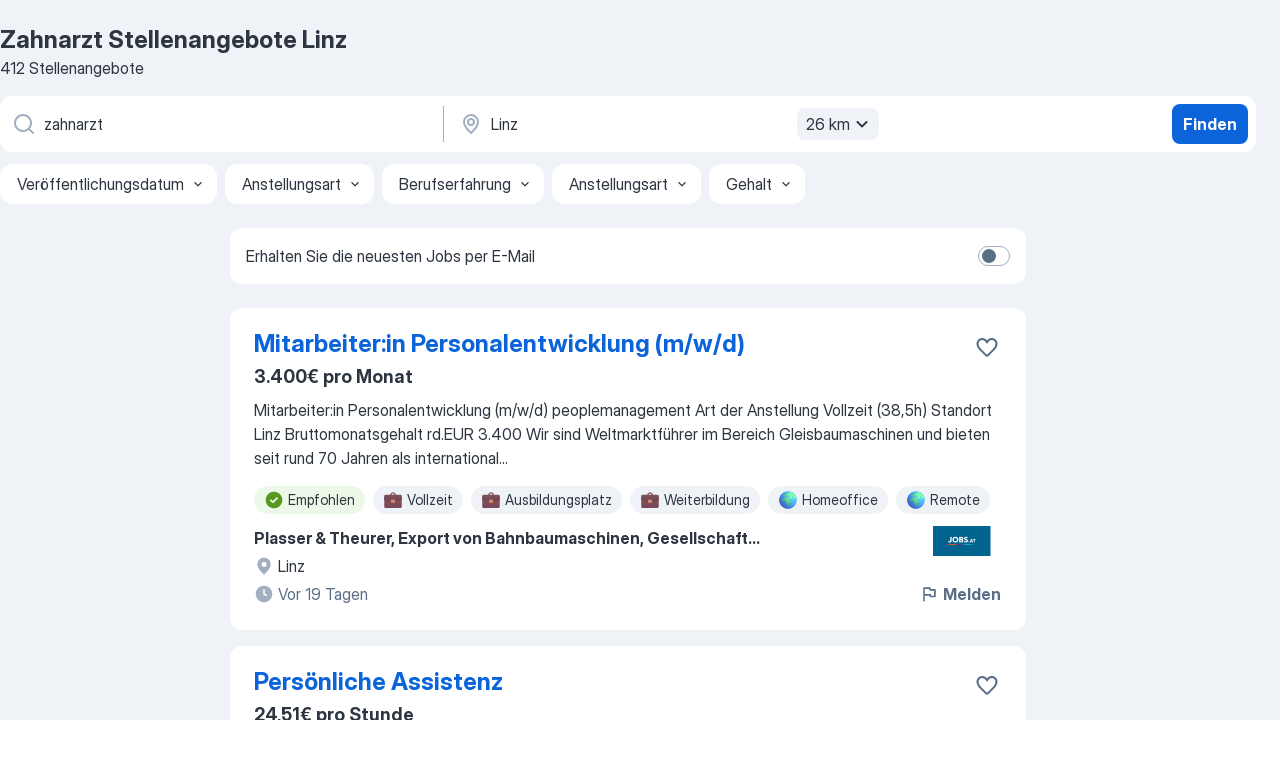

--- FILE ---
content_type: text/html
request_url: https://at.jooble.org/stellenangebote-zahnarzt/Linz
body_size: 88266
content:
<!DOCTYPE html><html lang="de" xmlns="http://www.w3.org/1999/xhtml"><head><meta charset="utf-8"><link data-chunk="app" rel="stylesheet" href="/assets/app.7324e65269e8202330a9.css"><link data-chunk="SERP" rel="stylesheet" href="/assets/SERP.04657a1bc3acf7120258.css"><meta name="viewport" content="width=device-width,initial-scale=1.0,maximum-scale=5" /><meta property="og:site_name" content="Jooble" /><meta property="og:locale" content="de" /><meta property="og:type" content="website" /><meta name="msvalidate.01" content="4E93DB804C5CCCD5B3AFF7486D4B2757" /><meta name="format-detection" content="telephone=no"><link rel="preconnect" href="https://www.googletagmanager.com" /><link rel="preconnect" href="https://www.google-analytics.com" /><link rel="dns-prefetch" href="https://www.google.com" /><link rel="dns-prefetch" href="https://apis.google.com" /><link rel="dns-prefetch" href="https://connect.facebook.net" /><link rel="dns-prefetch" href="https://www.facebook.com" /><link href="https://data-at.jooble.org/assets/fonts/inter-display.css" rel="stylesheet"><link href="https://data-at.jooble.org/assets/fonts/segoe.css" rel="stylesheet"><link rel="apple-touch-icon" href="/assets/images/favicon/ua/apple-touch-icon.png?v=4" /><link rel="apple-touch-icon" sizes="57x57" href="/assets/images/favicon/ua/apple-touch-icon-57x57.png?v=4" /><link rel="apple-touch-icon" sizes="60x60" href="/assets/images/favicon/ua/apple-touch-icon-60x60.png?v=4" /><link rel="apple-touch-icon" sizes="72x72" href="/assets/images/favicon/ua/apple-touch-icon-72x72.png?v=4" /><link rel="apple-touch-icon" sizes="76x76" href="/assets/images/favicon/ua/apple-touch-icon-76x76.png?v=4" /><link rel="apple-touch-icon" sizes="114x114" href="/assets/images/favicon/ua/apple-touch-icon-114x114.png?v=4" /><link rel="apple-touch-icon" sizes="120x120" href="/assets/images/favicon/ua/apple-touch-icon-120x120.png?v=4" /><link rel="apple-touch-icon" sizes="144x144" href="/assets/images/favicon/ua/apple-touch-icon-144x144.png?v=4" /><link rel="apple-touch-icon" sizes="152x152" href="/assets/images/favicon/ua/apple-touch-icon-152x152.png?v=4" /><link rel="apple-touch-icon" sizes="180x180" href="/assets/images/favicon/ua/apple-touch-icon-180x180.png?v=4" /><link rel="icon" type="image/png" sizes="16x16" href="/assets/images/favicon/ua/favicon-16x16.png?v=4"><link rel="icon" type="image/png" sizes="32x32" href="/assets/images/favicon/ua/favicon-32x32.png?v=4"><link rel="icon" type="image/png" sizes="48x48" href="/assets/images/favicon/ua/android-chrome-48x48.png?v=4"><link rel="icon" type="image/png" sizes="96x96" href="/assets/images/favicon/ua/android-chrome-96x96.png?v=4"><link rel="icon" type="image/png" sizes="144x144" href="/assets/images/favicon/ua/android-chrome-144x144.png?v=4"><link rel="icon" type="image/png" sizes="192x192" href="/assets/images/favicon/ua/android-chrome-192x192.png?v=4"><link rel="icon" type="image/png" sizes="194x194" href="/assets/images/favicon/ua/favicon-194x194.png?v=4"><link rel="icon" type="image/png" sizes="256x256" href="/assets/images/favicon/ua/android-chrome-256x256.png?v=4"><link rel="icon" type="image/png" sizes="384x384" href="/assets/images/favicon/ua/android-chrome-384x384.png?v=4"><link rel="icon" type="image/png" sizes="512x512" href="/assets/images/favicon/ua/android-chrome-512x512.png?v=4"><link rel="shortcut icon" type="image/x-icon" href="/assets/images/favicon/ua/favicon-ua.ico?v=4"><link rel="icon" href="/assets/images/favicon/ua/icon.svg?v=4" sizes="any" type="image/svg+xml"><meta name="msapplication-tooltip" content="Jooble"><meta name="msapplication-config" content="/browserconfig.xml"><meta name="msapplication-TileColor" content="#ffffff"><meta name="msapplication-TileImage" content="/assets/images/favicon/ua/mstile-144x144.png?v=4"><meta name="theme-color" content="#ffffff"><meta name="ir-site-verification-token" content="-1337664224"><script type="text/javascript" charset="utf-8">(function(g,o){g[o]=g[o]||function(){(g[o]['q']=g[o]['q']||[]).push(arguments)},g[o]['t']=1*new Date})(window,'_googCsa'); </script><script>!function(){if('PerformanceLongTaskTiming' in window) {var g=window.__tti={e:[]};g.o = new PerformanceObserver(function(l){g.e = g.e.concat(l.getEntries())});g.o.observe({entryTypes:['longtask']})}}();</script><script>!function(){var e,t,n,i,r={passive:!0,capture:!0},a=new Date,o=function(){i=[],t=-1,e=null,f(addEventListener)},c=function(i,r){e||(e=r,t=i,n=new Date,f(removeEventListener),u())},u=function(){if(t>=0&&t<n-a){var r={entryType:"first-input",name:e.type,target:e.target,cancelable:e.cancelable,startTime:e.timeStamp,processingStart:e.timeStamp+t};i.forEach((function(e){e(r)})),i=[]}},s=function(e){if(e.cancelable){var t=(e.timeStamp>1e12?new Date:performance.now())-e.timeStamp;"pointerdown"==e.type?function(e,t){var n=function(){c(e,t),a()},i=function(){a()},a=function(){removeEventListener("pointerup",n,r),removeEventListener("pointercancel",i,r)};addEventListener("pointerup",n,r),addEventListener("pointercancel",i,r)}(t,e):c(t,e)}},f=function(e){["mousedown","keydown","touchstart","pointerdown"].forEach((function(t){return e(t,s,r)}))},p="hidden"===document.visibilityState?0:1/0;addEventListener("visibilitychange",(function e(t){"hidden"===document.visibilityState&&(p=t.timeStamp,removeEventListener("visibilitychange",e,!0))}),!0);o(),self.webVitals={firstInputPolyfill:function(e){i.push(e),u()},resetFirstInputPolyfill:o,get firstHiddenTime(){return p}}}();</script><title data-rh="true">Dringend! Zahnarzt Stellenangebote in Linz - Januar 2026 - Jooble</title><link data-rh="true" rel="canonical" href="https://at.jooble.org/stellenangebote-zahnarzt/Linz"/><link data-rh="true" hreflang="de-AT" rel="alternate" href="https://at.jooble.org/stellenangebote-zahnarzt/Linz"/><meta data-rh="true" name="keywords" content="Zahnarzt Stellenangebote Linz, Zahnarzt Jobs Linz, Stellenangebote, Jobs"/><meta data-rh="true" name="description" content="Jobs: Zahnarzt in Linz • Umfangreiche Auswahl von 42.000+ aktuellen Stellenangeboten • Schnelle &amp; Kostenlose Jobsuche • Führende Arbeitgeber in Linz • Vollzeit-, Teilzeit- und temporäre Anstellung • Konkurrenzfähiges Gehalt • Job-Mail-Service • Jobs als: Zahnarzt - jetzt finden!"/><meta data-rh="true" property="og:image" content="/assets/images/open_graph/og_image.png"/><meta data-rh="true" property="og:url" content="https://at.jooble.org/stellenangebote-zahnarzt/Linz"/><meta data-rh="true" property="og:title" content="Dringend! Zahnarzt Stellenangebote in Linz - Januar 2026 - Jooble"/><meta data-rh="true" property="og:description" content="Jobs: Zahnarzt in Linz • Umfangreiche Auswahl von 42.000+ aktuellen Stellenangeboten • Schnelle &amp; Kostenlose Jobsuche • Führende Arbeitgeber in Linz • Vollzeit-, Teilzeit- und temporäre Anstellung • Konkurrenzfähiges Gehalt • Job-Mail-Service • Jobs als: Zahnarzt - jetzt finden!"/><script data-rh="true" type="application/ld+json">{"@context":"https://schema.org","@type":"BreadcrumbList","itemListElement":[[{"@type":"ListItem","position":1,"item":{"@id":"https://at.jooble.org","name":"Stellenangebote"}},{"@type":"ListItem","position":2,"item":{"@id":"https://at.jooble.org/stellenangebote/Linz","name":"Stellenangebote Linz"}},{"@type":"ListItem","position":3,"item":{"@id":"https://at.jooble.org/stellenangebote-zahnarzt","name":"Zahnarzt"}},{"@type":"ListItem","position":4,"item":{"name":"Zahnarzt Linz"}}]]}</script><script data-rh="true" type="application/ld+json">{"@context":"https://schema.org","@type":"ItemList","numberOfItems":412,"itemListElement":[[{"@type":"ListItem","position":1,"url":"https://at.jooble.org/jdp/-8511690181073639464/Mitarbeiter%3Ain-Personalentwicklung-(m%2Fw%2Fd)-Linz"},{"@type":"ListItem","position":2,"url":"https://at.jooble.org/jdp/-2388269596041217230/Pers%C3%B6nliche-Assistenz-Linz"},{"@type":"ListItem","position":3,"url":"https://at.jooble.org/jdp/2448953229287498876/Pers%C3%B6nliche%3Ar-Assistent%3Ain-Linz"},{"@type":"ListItem","position":4,"url":"https://at.jooble.org/jdp/765807744812161445/Pers%C3%B6nliche-Assistenz-f%C3%BCr-Menschen-mit-Beeintr%C3%A4chtigung-Linz"},{"@type":"ListItem","position":5,"url":"https://at.jooble.org/jdp/2829608967193149661/Sunday-Co+Hero%3A-Vorsortierkraft-Paketzustellung-(m%2Fw%2Fd)-Schwerpunkt-Sonntag-Allhaming-Allhaming"},{"@type":"ListItem","position":6,"url":"https://at.jooble.org/jdp/-6887300195985195982/Pers%C3%B6nliche%3Ar-Assistent%3Ain-am-Ausbildungs%C2%ADplatz-f%C3%BCr-einen-jungen-Herrn-mit-Geh%C2%ADbeeintr%C3%A4chtigung-und-Beeintr%C3%A4chtigung-der-Feinmotorik-Linz"},{"@type":"ListItem","position":7,"url":"https://at.jooble.org/jdp/2522263375887721057/Pers%C3%B6nliche-Assistenz-f%C3%BCr-Menschen-mit-Beeintr%C3%A4chtigung-Linz"},{"@type":"ListItem","position":8,"url":"https://at.jooble.org/jdp/-5691719208498751228/Pers%C3%B6nliche%2Fr-Assistent%2Fin-Martin-Reidinger-I-Dienstvertrag-%C3%BCber-Pers%C3%B6nliche-Assistenz-GmbH-Linz"},{"@type":"ListItem","position":9,"url":"https://at.jooble.org/jdp/2765318182506522838/Produktionsmitarbeiter%2Fin-in-der-Aktivteilmontage-(m%2Fw%2Fd)-Linz"},{"@type":"ListItem","position":10,"url":"https://at.jooble.org/jdp/5404702253917852398/Pers%C3%B6nliche-(Schul+)%C2%ADAssistenz-Europa%C2%ADschule-Linz-Linz"},{"@type":"ListItem","position":11,"url":"https://at.jooble.org/jdp/-3970743008404584478/Pers%C3%B6nliche%3Ar-Assistent%3Ain-am-Arbeitsplatz-f%C3%BCr-einen-Rollstuhlfahrer-in-Linz-Linz"},{"@type":"ListItem","position":12,"url":"https://at.jooble.org/jdp/-138391170121591230/Lehrling-B%C3%BCrokaufmann%2C-B%C3%BCrokauffrau-(m%2Fw%2Fd)-Linz"},{"@type":"ListItem","position":13,"url":"https://at.jooble.org/jdp/-1394940878491972101/Pers%C3%B6nliche%3Ar-Assistent%3Ain-f%C3%BCr-ein-Rollstuhlfahrer-zur-Unterst%C3%BCtzung-Linz"},{"@type":"ListItem","position":14,"url":"https://at.jooble.org/jdp/-2121311991163666568/Studentische-Hilfskr%C3%A4fte-zur-Mobiliarerhebung-(m%2Fw%2Fd)-Linz"},{"@type":"ListItem","position":15,"url":"https://at.jooble.org/jdp/-662053608822335252/Mitarbeiter*in-Mobile-Betreuung-und-Hilfe-mit-UBV-Leonding"},{"@type":"ListItem","position":16,"url":"https://at.jooble.org/jdp/-4560731199084119687/Lehrberuf-K%C3%B6chin%3AKoch-Linz"},{"@type":"ListItem","position":17,"url":"https://at.jooble.org/desc/2144923995815152533"},{"@type":"ListItem","position":18,"url":"https://at.jooble.org/jdp/-1279752848226394483/Softwaretester-(w%2Fm%2Fd)-Linz"},{"@type":"ListItem","position":19,"url":"https://at.jooble.org/jdp/3468787356746643593/Ordinationsassistent*in-Urologische-Ambulanz-(20h%2FWoche)-Linz"},{"@type":"ListItem","position":20,"url":"https://at.jooble.org/jdp/884351480679832095/Teilzeit-Vorsortierkraft-(w%2Fm%2Fd)-4040-Linz-(20-Wst.)-Linz"},{"@type":"ListItem","position":21,"url":"https://at.jooble.org/jdp/7415300983391493133/Teilzeit-Vorsortierkraft-(w%2Fm%2Fd)-4061-Pasching-(20-Wst.)-Pasching"},{"@type":"ListItem","position":22,"url":"https://at.jooble.org/jdp/759672564575351433/Lehrberuf-K%C3%B6chin%3AKoch-Linz"},{"@type":"ListItem","position":23,"url":"https://at.jooble.org/jdp/-2624893525089851527/Assistent-Sales-Manager-Internation-(m%2Fw%2Fd)-Pregarten"},{"@type":"ListItem","position":24,"url":"https://at.jooble.org/jdp/7478293327117982859/Teilzeit-Vorsortierkraft-(w%2Fm%2Fd)-4020-Linz-(20-Wst.)-Linz"},{"@type":"ListItem","position":25,"url":"https://at.jooble.org/jdp/-5413066895806091278/Lehrling-Metalltechniker%2Fin-Metallbau+-%26-Blechtechnik-(m%2Fw%2Fd)-Fraham"},{"@type":"ListItem","position":26,"url":"https://at.jooble.org/jdp/-5338304514540155042/Software-Tester-Linz"},{"@type":"ListItem","position":27,"url":"https://at.jooble.org/jdp/9168113986607164681/Softwaretester-Linz"},{"@type":"ListItem","position":28,"url":"https://at.jooble.org/jdp/1988917273136919372/Software-Tester-(w%2Fm%2Fx)-Linz"},{"@type":"ListItem","position":29,"url":"https://at.jooble.org/jdp/6204786802229080268/Haushaltshilfe-in-Wohngruppen-Leonding"},{"@type":"ListItem","position":30,"url":"https://at.jooble.org/jdp/-7741351460260088685/Zivildienst-im-Krankenhaus-Linz"}]]}</script></head><body ondragstart="return false"><div id="app"><div class="zR2N9v"><div class="_1G2nM4"><div></div><div id="serpContainer" class="_0CG45k"><div class="+MdXgT"><header class="VavEB9"><div class="qD9dwK"><h1 class="_518B8Z">Zahnarzt Stellenangebote Linz</h1><div company="p" class="cXVOTD">412 Stellenangebote</div></div><div class=""><form class="CXE+FW" data-test-name="_searchForm"><div class="tXoMlu"><div class="kySr3o EIHqTW"><div class="H-KSNn"><div class="Y6LTZC RKazSn"><div class="_0vIToK"><svg class="BC4g2E abyhUO gexuVd kPZVKg"><use xlink:href="/assets/sprite.1oxueCVBzlo-hocQRlhy.svg#icon-magnifier-usage"></use></svg><input id="input_:R55j8h:" class="_2cXMBT aHpE4r _5sX2B+" placeholder="Ich suche nach Stellenangeboten..." type="text" spellcheck="false" name="keyword" autoComplete="off" autoCapitalize="off" data-test-name="_searchFormKeywordInput" aria-label="Bitte geben Sie an, welche Art von Stelle Sie suchen" value="zahnarzt"/></div></div></div></div><div class="kySr3o _9+Weu7"><div class="H-KSNn"><div class="Y6LTZC RKazSn"><div class="_0vIToK"><svg class="BC4g2E abyhUO gexuVd kPZVKg"><use xlink:href="/assets/sprite.1oxueCVBzlo-hocQRlhy.svg#icon-map_marker-usage"></use></svg><input id="tbRegion" class="_2cXMBT aHpE4r _5sX2B+" placeholder="In dieser Region..." type="text" spellcheck="false" name="region" autoComplete="off" autoCapitalize="off" data-test-name="_searchFormRegionInput" aria-label="Wählen Sie den Ort aus, in dem Sie Job suchen" value="Linz"/></div><div class="hQwOE1"><div class="-xWR9w" data-test-name="_radiusSelect"><button type="button" class="VMdYVt i6dNg1 oUsVL7 -A9fYs mO9zne">26 km<span class="njVmSf"><svg class="KaSFrq JAzKjj GM7Sgs MQl7R9"><use xlink:href="/assets/sprite.1oxueCVBzlo-hocQRlhy.svg#icon-chevron_down-usage"></use></svg></span></button></div></div></div></div></div></div><button type="submit" class="VMdYVt i6dNg1 oUsVL7 xVPKbj ZuTpxY">Finden</button></form></div><div class="p7hDF8"><div class="apmZrt" data-test-name="_smartTagsFilter" role="region" aria-label="Filters"><button type="button" class="wYznI5"><span class="_1apRDx">Veröffentlichungsdatum</span><svg class="KaSFrq DuJhnH GM7Sgs _398Jb4"><use xlink:href="/assets/sprite.1oxueCVBzlo-hocQRlhy.svg#icon-chevron_down-usage"></use></svg></button><button type="button" class="wYznI5"><span class="_1apRDx">Anstellungsart</span><svg class="KaSFrq DuJhnH GM7Sgs _398Jb4"><use xlink:href="/assets/sprite.1oxueCVBzlo-hocQRlhy.svg#icon-chevron_down-usage"></use></svg></button><button type="button" class="wYznI5"><span class="_1apRDx">Berufserfahrung</span><svg class="KaSFrq DuJhnH GM7Sgs _398Jb4"><use xlink:href="/assets/sprite.1oxueCVBzlo-hocQRlhy.svg#icon-chevron_down-usage"></use></svg></button><button type="button" class="wYznI5"><span class="_1apRDx">Anstellungsart</span><svg class="KaSFrq DuJhnH GM7Sgs _398Jb4"><use xlink:href="/assets/sprite.1oxueCVBzlo-hocQRlhy.svg#icon-chevron_down-usage"></use></svg></button><button type="button" class="wYznI5"><span class="_1apRDx">Gehalt</span><svg class="KaSFrq DuJhnH GM7Sgs _398Jb4"><use xlink:href="/assets/sprite.1oxueCVBzlo-hocQRlhy.svg#icon-chevron_down-usage"></use></svg></button></div></div></header><div class="y+s7YY"><div class="Amjssv"><main class="toVmC+" role="main"><div class="NeCPdn" id="topBarContainer"><div class="dKIuea"><div class="pfddcp xPgV1+"><div class="Z7rxKJ"><span class="ahUpuK"> Erhalten Sie die neuesten Jobs per E-Mail </span><div class="rV3P9b H6hBvI RDT4pD seXaaO"><input id="SubscriptionSwitcher" type="checkbox" tabindex="-1" aria-label="SubscriptionSwitcher"/><label for="SubscriptionSwitcher" tabindex="0" role="switch" aria-checked="false" data-focus-target="SubscriptionSwitcher"><span data-switch="pill" data-caption="false"><span data-switch="round"></span></span></label></div></div></div></div></div><div class="bXbgrv" id="serpContent"><div><div class="infinite-scroll-component__outerdiv"><div class="infinite-scroll-component ZbPfXY _serpContentBlock" style="height:auto;overflow:auto;-webkit-overflow-scrolling:touch"><div><ul class="kiBEcn"><li></li><li><div id="-8511690181073639464" data-test-name="_jobCard" class="+n4WEb rHG1ci"><div class="_9q4Aij"><h2 class="jA9gFS dUatPc"><a class="_8w9Ce2 tUC4Fj _6i4Nb0 wtCvxI job_card_link" target="_blank" href="https://at.jooble.org/jdp/-8511690181073639464/Mitarbeiter%3Ain-Personalentwicklung-(m%2Fw%2Fd)-Linz">Mitarbeiter:in Personalentwicklung (m/w/d)</a></h2><div class="_5A-eEY"><div class="Bdpujj"><button type="button" class="ZapzXe _9WpygY XEfYdx JFkX+L vMdXr7 RNbuqd" data-test-name="jobFavoritesButton__-8511690181073639464" aria-label="Die Stellenanzeige wurde zu den Favoriten hinzugefügt"><span class="H2e2t1 +gVFyQ"><svg class="KaSFrq JAzKjj _0ng4na"><use xlink:href="/assets/sprite.1oxueCVBzlo-hocQRlhy.svg#icon-heart_outline-usage"></use></svg></span></button></div></div></div><div><div class="QZH8mt"><p class="b97WnG">3.400€ pro Monat</p><div class="GEyos4"> Mitarbeiter:in Personalentwicklung (m/w/d)  peoplemanagement  
  Art der Anstellung 
 Vollzeit (38,5h)  
  Standort 
 Linz  
  Bruttomonatsgehalt 
 rd.EUR 3.400  
  Wir sind Weltmarktführer im Bereich Gleisbaumaschinen und bieten seit rund 70 Jahren als international...</div><div class="rvi8+s"><div class="tXxXy-"><div data-name="suggested" data-test-name="_highlightedTag" class="K8ZLnh tag fT460t"><svg class="KaSFrq DuJhnH GeatqJ"><use xlink:href="/assets/sprite.1oxueCVBzlo-hocQRlhy.svg#icon-check_match-usage"></use></svg>Empfohlen</div><div data-name="vollzeit" data-test-name="_jobTag" class="K8ZLnh tag _7Amkfs"><div class="uE1IG0" style="background-image:url(/assets/images/tagIconsNew/emoji_briefcase.svg)"></div>Vollzeit</div><div data-name="ausbildungsplatz" data-test-name="_jobTag" class="K8ZLnh tag _7Amkfs"><div class="uE1IG0" style="background-image:url(/assets/images/tagIconsNew/emoji_briefcase.svg)"></div>Ausbildungsplatz</div><div data-name="weiterbildungsstelle" data-test-name="_jobTag" class="K8ZLnh tag _7Amkfs"><div class="uE1IG0" style="background-image:url(/assets/images/tagIconsNew/emoji_briefcase.svg)"></div>Weiterbildung</div><div data-name="homeoffice" data-test-name="_jobTag" class="K8ZLnh tag _7Amkfs"><div class="uE1IG0" style="background-image:url(/assets/images/tagIconsNew/emoji_globe.svg)"></div>Homeoffice</div><div data-name="remote" data-test-name="_jobTag" class="K8ZLnh tag _7Amkfs"><div class="uE1IG0" style="background-image:url(/assets/images/tagIconsNew/emoji_globe.svg)"></div>Remote</div><div data-name="flexible_arbeitszeit" data-test-name="_jobTag" class="K8ZLnh tag _7Amkfs"><div class="uE1IG0" style="background-image:url(/assets/images/tagIconsNew/emoji_tear_off_calendar.svg)"></div>Flexible Arbeitszeit</div></div></div></div><div class="L4BhzZ wrapper__new_tags_design bLrJMm"><div class="j+648w"><button type="button" class="ZapzXe _9WpygY JFkX+L vMdXr7 _9ofHq7" data-test-name="_reportJobButtonSerp"><span class="H2e2t1 w87w0E"><svg class="KaSFrq xY3sEm _0ng4na cS9jE1"><use xlink:href="/assets/sprite.1oxueCVBzlo-hocQRlhy.svg#icon-flag-usage"></use></svg></span>Melden</button><img src="https://nl.jooble.org/logo/8846714263264061032.png" class="yUFQEM" aria-hidden="true" alt="dteCompanyLogo"/></div><div class="E6E0jY"><div class="pXyhD4 VeoRvG"><div class="heru4z"><p class="z6WlhX" data-test-name="_companyName">Plasser &amp; Theurer, Export von Bahnbaumaschinen, Gesellschaft...</p></div></div><div class="blapLw gj1vO6 fhg31q nxYYVJ" tabindex="-1"><svg class="BC4g2E c6AqqO gexuVd kE3ssB DlQ0Ty icon_gray_soft mdorqd"><use xlink:href="/assets/sprite.1oxueCVBzlo-hocQRlhy.svg#icon-map_marker_filled-usage"></use></svg><div class="caption NTRJBV">Linz</div></div><div class="blapLw gj1vO6 fhg31q fGYTou"><svg class="BC4g2E c6AqqO gexuVd kE3ssB DlQ0Ty icon_gray_soft jjtReA"><use xlink:href="/assets/sprite.1oxueCVBzlo-hocQRlhy.svg#icon-clock_filled-usage"></use></svg><div class="caption Vk-5Da">Vor 19 Tagen</div></div></div></div></div></div></li><li><div id="-2388269596041217230" data-test-name="_jobCard" class="+n4WEb rHG1ci"><div class="_9q4Aij"><h2 class="jA9gFS dUatPc"><a class="_8w9Ce2 tUC4Fj _6i4Nb0 wtCvxI job_card_link" target="_blank" href="https://at.jooble.org/jdp/-2388269596041217230/Pers%C3%B6nliche-Assistenz-Linz">Persönliche Assistenz</a></h2><div class="_5A-eEY"><div class="Bdpujj"><button type="button" class="ZapzXe _9WpygY XEfYdx JFkX+L vMdXr7 RNbuqd" data-test-name="jobFavoritesButton__-2388269596041217230" aria-label="Die Stellenanzeige wurde zu den Favoriten hinzugefügt"><span class="H2e2t1 +gVFyQ"><svg class="KaSFrq JAzKjj _0ng4na"><use xlink:href="/assets/sprite.1oxueCVBzlo-hocQRlhy.svg#icon-heart_outline-usage"></use></svg></span></button></div></div></div><div><div class="QZH8mt"><p class="b97WnG">24,51€ pro Stunde</p><div class="GEyos4"> Weiterleiten 
 Miteinander GmbH 
 Persönliche Assistenz 
 Persönliche Assistenz im Alltagsbereich, Linz 
~Linz                        
~ Teilzeit 5h 

 Wir bieten 
 flache Hierarchien und die Ansprache per Du auf allen Ebenen 
 freie Einteilung der Dienste in ...</div><div class="rvi8+s"><div class="tXxXy-"><div data-name="suggested" data-test-name="_highlightedTag" class="K8ZLnh tag fT460t"><svg class="KaSFrq DuJhnH GeatqJ"><use xlink:href="/assets/sprite.1oxueCVBzlo-hocQRlhy.svg#icon-check_match-usage"></use></svg>Empfohlen</div><div data-name="teilzeit" data-test-name="_jobTag" class="K8ZLnh tag _7Amkfs"><div class="uE1IG0" style="background-image:url(/assets/images/tagIconsNew/emoji_briefcase.svg)"></div>Teilzeit</div><div data-name="24_stunden" data-test-name="_jobTag" class="K8ZLnh tag _7Amkfs"><div class="uE1IG0" style="background-image:url(/assets/images/tagIconsNew/emoji_briefcase.svg)"></div>24 stunden</div></div></div></div><div class="L4BhzZ wrapper__new_tags_design bLrJMm"><div class="j+648w"><button type="button" class="ZapzXe _9WpygY JFkX+L vMdXr7 _9ofHq7" data-test-name="_reportJobButtonSerp"><span class="H2e2t1 w87w0E"><svg class="KaSFrq xY3sEm _0ng4na cS9jE1"><use xlink:href="/assets/sprite.1oxueCVBzlo-hocQRlhy.svg#icon-flag-usage"></use></svg></span>Melden</button></div><div class="E6E0jY"><div class="pXyhD4 VeoRvG"><div class="heru4z"><p class="z6WlhX" data-test-name="_companyName">Miteinander GmbH</p></div></div><div class="blapLw gj1vO6 fhg31q nxYYVJ" tabindex="-1"><svg class="BC4g2E c6AqqO gexuVd kE3ssB DlQ0Ty icon_gray_soft mdorqd"><use xlink:href="/assets/sprite.1oxueCVBzlo-hocQRlhy.svg#icon-map_marker_filled-usage"></use></svg><div class="caption NTRJBV">Linz</div></div><div class="blapLw gj1vO6 fhg31q fGYTou"><svg class="BC4g2E c6AqqO gexuVd kE3ssB DlQ0Ty icon_gray_soft jjtReA"><use xlink:href="/assets/sprite.1oxueCVBzlo-hocQRlhy.svg#icon-clock_filled-usage"></use></svg><div class="caption Vk-5Da"> vor 2 Monaten</div></div></div></div></div></div></li><li><div id="2448953229287498876" data-test-name="_jobCard" class="+n4WEb rHG1ci"><div class="_9q4Aij"><h2 class="jA9gFS dUatPc"><a class="_8w9Ce2 tUC4Fj _6i4Nb0 wtCvxI job_card_link" target="_blank" href="https://at.jooble.org/jdp/2448953229287498876/Pers%C3%B6nliche%3Ar-Assistent%3Ain-Linz">Persönliche:r Assistent:in</a></h2><div class="_5A-eEY"><div class="Bdpujj"><button type="button" class="ZapzXe _9WpygY XEfYdx JFkX+L vMdXr7 RNbuqd" data-test-name="jobFavoritesButton__2448953229287498876" aria-label="Die Stellenanzeige wurde zu den Favoriten hinzugefügt"><span class="H2e2t1 +gVFyQ"><svg class="KaSFrq JAzKjj _0ng4na"><use xlink:href="/assets/sprite.1oxueCVBzlo-hocQRlhy.svg#icon-heart_outline-usage"></use></svg></span></button></div></div></div><div><div class="QZH8mt"><p class="b97WnG">24,51€ pro Stunde</p><div class="GEyos4"> Weiterleiten 
 Volkshilfe Oberösterreich gGmbH 
 Persönliche:r Assistent:in 
 Volkshilfe lebensART GmbH, Persönliche Assistenz Linz 
~Linz                        
~ Teilzeit 10h – 20h 
~ Ab 17.12.2025

 Wir bieten 
 ca. 10-20 Stunden/Woche (Einsatzzeiten nach ...</div><div class="rvi8+s"><div class="tXxXy-"><div data-name="suggested" data-test-name="_highlightedTag" class="K8ZLnh tag fT460t"><svg class="KaSFrq DuJhnH GeatqJ"><use xlink:href="/assets/sprite.1oxueCVBzlo-hocQRlhy.svg#icon-check_match-usage"></use></svg>Empfohlen</div><div data-name="honorarbasis" data-test-name="_jobTag" class="K8ZLnh tag _7Amkfs"><div class="uE1IG0" style="background-image:url(/assets/images/tagIconsNew/emoji_briefcase.svg)"></div>Honorarbasis</div><div data-name="teilzeit" data-test-name="_jobTag" class="K8ZLnh tag _7Amkfs"><div class="uE1IG0" style="background-image:url(/assets/images/tagIconsNew/emoji_briefcase.svg)"></div>Teilzeit</div><div data-name="weiterbildungsstelle" data-test-name="_jobTag" class="K8ZLnh tag _7Amkfs"><div class="uE1IG0" style="background-image:url(/assets/images/tagIconsNew/emoji_briefcase.svg)"></div>Weiterbildung</div><div data-name="20_stunden" data-test-name="_jobTag" class="K8ZLnh tag _7Amkfs"><div class="uE1IG0" style="background-image:url(/assets/images/tagIconsNew/emoji_briefcase.svg)"></div>20 Stunden pro Woche</div><div data-name="freier_dienstnehmer" data-test-name="_jobTag" class="K8ZLnh tag _7Amkfs"><div class="uE1IG0" style="background-image:url(/assets/images/tagIconsNew/emoji_briefcase.svg)"></div>Freier Dienstnehmer</div><div data-name="24_stunden" data-test-name="_jobTag" class="K8ZLnh tag _7Amkfs"><div class="uE1IG0" style="background-image:url(/assets/images/tagIconsNew/emoji_briefcase.svg)"></div>24 stunden</div><div data-name="10_stunden" data-test-name="_jobTag" class="K8ZLnh tag _7Amkfs"><div class="uE1IG0" style="background-image:url(/assets/images/tagIconsNew/emoji_tear_off_calendar.svg)"></div>10 Stunden</div></div></div></div><div class="L4BhzZ wrapper__new_tags_design bLrJMm"><div class="j+648w"><button type="button" class="ZapzXe _9WpygY JFkX+L vMdXr7 _9ofHq7" data-test-name="_reportJobButtonSerp"><span class="H2e2t1 w87w0E"><svg class="KaSFrq xY3sEm _0ng4na cS9jE1"><use xlink:href="/assets/sprite.1oxueCVBzlo-hocQRlhy.svg#icon-flag-usage"></use></svg></span>Melden</button></div><div class="E6E0jY"><div class="pXyhD4 VeoRvG"><div class="heru4z"><p class="z6WlhX" data-test-name="_companyName">Volkshilfe Oberösterreich gGmbH</p></div></div><div class="blapLw gj1vO6 fhg31q nxYYVJ" tabindex="-1"><svg class="BC4g2E c6AqqO gexuVd kE3ssB DlQ0Ty icon_gray_soft mdorqd"><use xlink:href="/assets/sprite.1oxueCVBzlo-hocQRlhy.svg#icon-map_marker_filled-usage"></use></svg><div class="caption NTRJBV">Linz</div></div><div class="blapLw gj1vO6 fhg31q fGYTou"><svg class="BC4g2E c6AqqO gexuVd kE3ssB DlQ0Ty icon_gray_soft jjtReA"><use xlink:href="/assets/sprite.1oxueCVBzlo-hocQRlhy.svg#icon-clock_filled-usage"></use></svg><div class="caption Vk-5Da">Vor 12 Tagen</div></div></div></div></div></div></li><li><div id="765807744812161445" data-test-name="_jobCard" class="+n4WEb rHG1ci"><div class="_9q4Aij"><h2 class="jA9gFS dUatPc"><a class="_8w9Ce2 tUC4Fj _6i4Nb0 wtCvxI job_card_link" target="_blank" href="https://at.jooble.org/jdp/765807744812161445/Pers%C3%B6nliche-Assistenz-f%C3%BCr-Menschen-mit-Beeintr%C3%A4chtigung-Linz">Persönliche Assistenz für Menschen mit Beeinträchtigung</a></h2><div class="_5A-eEY"><div class="Bdpujj"><button type="button" class="ZapzXe _9WpygY XEfYdx JFkX+L vMdXr7 RNbuqd" data-test-name="jobFavoritesButton__765807744812161445" aria-label="Die Stellenanzeige wurde zu den Favoriten hinzugefügt"><span class="H2e2t1 +gVFyQ"><svg class="KaSFrq JAzKjj _0ng4na"><use xlink:href="/assets/sprite.1oxueCVBzlo-hocQRlhy.svg#icon-heart_outline-usage"></use></svg></span></button></div></div></div><div><div class="QZH8mt"><p class="b97WnG">24,51€ pro Stunde</p><div class="GEyos4"> Weiterleiten 
Dieses Inserat ist leider bereits abgelaufen, aber wir haben noch viele weitere spannende Jobs.
 Zur Jobsuche 
 Persönliche Assistenz GmbH 
 Persönliche Assistenz für Menschen mit Beeinträchtigung 
 Persönliche Assistenz, Linz 
~Linz                 ...</div><div class="rvi8+s"><div class="tXxXy-"><div data-name="suggested" data-test-name="_highlightedTag" class="K8ZLnh tag fT460t"><svg class="KaSFrq DuJhnH GeatqJ"><use xlink:href="/assets/sprite.1oxueCVBzlo-hocQRlhy.svg#icon-check_match-usage"></use></svg>Empfohlen</div><div data-name="fortbildung" data-test-name="_jobTag" class="K8ZLnh tag _7Amkfs"><div class="uE1IG0" style="background-image:url(/assets/images/tagIconsNew/emoji_briefcase.svg)"></div>Fortbildung</div><div data-name="teilzeit" data-test-name="_jobTag" class="K8ZLnh tag _7Amkfs"><div class="uE1IG0" style="background-image:url(/assets/images/tagIconsNew/emoji_briefcase.svg)"></div>Teilzeit</div><div data-name="24_stunden" data-test-name="_jobTag" class="K8ZLnh tag _7Amkfs"><div class="uE1IG0" style="background-image:url(/assets/images/tagIconsNew/emoji_briefcase.svg)"></div>24 stunden</div><div data-name="3_monate" data-test-name="_jobTag" class="K8ZLnh tag _7Amkfs"><div class="uE1IG0" style="background-image:url(/assets/images/tagIconsNew/emoji_tear_off_calendar.svg)"></div>3 Monate</div></div></div></div><div class="L4BhzZ wrapper__new_tags_design bLrJMm"><div class="j+648w"><button type="button" class="ZapzXe _9WpygY JFkX+L vMdXr7 _9ofHq7" data-test-name="_reportJobButtonSerp"><span class="H2e2t1 w87w0E"><svg class="KaSFrq xY3sEm _0ng4na cS9jE1"><use xlink:href="/assets/sprite.1oxueCVBzlo-hocQRlhy.svg#icon-flag-usage"></use></svg></span>Melden</button></div><div class="E6E0jY"><div class="pXyhD4 VeoRvG"><div class="heru4z"><p class="z6WlhX" data-test-name="_companyName">Persönliche Assistenz GmbH</p></div></div><div class="blapLw gj1vO6 fhg31q nxYYVJ" tabindex="-1"><svg class="BC4g2E c6AqqO gexuVd kE3ssB DlQ0Ty icon_gray_soft mdorqd"><use xlink:href="/assets/sprite.1oxueCVBzlo-hocQRlhy.svg#icon-map_marker_filled-usage"></use></svg><div class="caption NTRJBV">Linz</div></div><div class="blapLw gj1vO6 fhg31q fGYTou"><svg class="BC4g2E c6AqqO gexuVd kE3ssB DlQ0Ty icon_gray_soft jjtReA"><use xlink:href="/assets/sprite.1oxueCVBzlo-hocQRlhy.svg#icon-clock_filled-usage"></use></svg><div class="caption Vk-5Da">Vor einem Monat</div></div></div></div></div></div></li><li><div id="2829608967193149661" data-test-name="_jobCard" class="+n4WEb rHG1ci"><div class="_9q4Aij"><h2 class="jA9gFS dUatPc"><a class="_8w9Ce2 tUC4Fj _6i4Nb0 wtCvxI job_card_link" target="_blank" href="https://at.jooble.org/jdp/2829608967193149661/Sunday-Co+Hero%3A-Vorsortierkraft-Paketzustellung-(m%2Fw%2Fd)-Schwerpunkt-Sonntag-Allhaming-Allhaming">Sunday Co-Hero: Vorsortierkraft Paketzustellung (m/w/d) Schwerpunkt Sonntag Allhaming</a></h2><div class="_5A-eEY"><div class="Bdpujj"><button type="button" class="ZapzXe _9WpygY XEfYdx JFkX+L vMdXr7 RNbuqd" data-test-name="jobFavoritesButton__2829608967193149661" aria-label="Die Stellenanzeige wurde zu den Favoriten hinzugefügt"><span class="H2e2t1 +gVFyQ"><svg class="KaSFrq JAzKjj _0ng4na"><use xlink:href="/assets/sprite.1oxueCVBzlo-hocQRlhy.svg#icon-heart_outline-usage"></use></svg></span></button></div></div></div><div><div class="QZH8mt"><p class="b97WnG">13,9€ pro Stunde</p><div class="GEyos4"> Das sind wir  Sonntag ist Ruhetag? Nicht für dich! Du bist gerne aktiv, nutzt deine Zeit sinnvoll und schätzt die Freiheit? Dann bist du bei uns genau richtig!  
  Als Vorsortierkraft legst du den Grundstein für einen reibungslosen Ablauf - ohne dich läuft nichts! Du ...</div><div class="rvi8+s"><div class="tXxXy-"><div data-name="suggested" data-test-name="_highlightedTag" class="K8ZLnh tag fT460t"><svg class="KaSFrq DuJhnH GeatqJ"><use xlink:href="/assets/sprite.1oxueCVBzlo-hocQRlhy.svg#icon-check_match-usage"></use></svg>Empfohlen</div><div data-name="selbstaendige_taetigkeit" data-test-name="_jobTag" class="K8ZLnh tag _7Amkfs"><div class="uE1IG0" style="background-image:url(/assets/images/tagIconsNew/emoji_briefcase.svg)"></div>Selbständige Tätigkeit</div><div data-name="teilzeit" data-test-name="_jobTag" class="K8ZLnh tag _7Amkfs"><div class="uE1IG0" style="background-image:url(/assets/images/tagIconsNew/emoji_briefcase.svg)"></div>Teilzeit</div></div></div></div><div class="L4BhzZ wrapper__new_tags_design bLrJMm"><div class="j+648w"><button type="button" class="ZapzXe _9WpygY JFkX+L vMdXr7 _9ofHq7" data-test-name="_reportJobButtonSerp"><span class="H2e2t1 w87w0E"><svg class="KaSFrq xY3sEm _0ng4na cS9jE1"><use xlink:href="/assets/sprite.1oxueCVBzlo-hocQRlhy.svg#icon-flag-usage"></use></svg></span>Melden</button><img src="https://nl.jooble.org/logo/8846714263264061032.png" class="yUFQEM" aria-hidden="true" alt="dteCompanyLogo"/></div><div class="E6E0jY"><div class="pXyhD4 VeoRvG"><div class="heru4z"><p class="z6WlhX" data-test-name="_companyName">Österreichische Post AG</p></div></div><div class="blapLw gj1vO6 fhg31q nxYYVJ" tabindex="-1"><svg class="BC4g2E c6AqqO gexuVd kE3ssB DlQ0Ty icon_gray_soft mdorqd"><use xlink:href="/assets/sprite.1oxueCVBzlo-hocQRlhy.svg#icon-map_marker_filled-usage"></use></svg><div class="caption NTRJBV">Allhaming</div></div><div class="blapLw gj1vO6 fhg31q fGYTou"><svg class="BC4g2E c6AqqO gexuVd kE3ssB DlQ0Ty icon_gray_soft jjtReA"><use xlink:href="/assets/sprite.1oxueCVBzlo-hocQRlhy.svg#icon-clock_filled-usage"></use></svg><div class="caption Vk-5Da">Vor 19 Tagen</div></div></div></div></div></div></li><li><div id="-6887300195985195982" data-test-name="_jobCard" class="+n4WEb rHG1ci"><div class="_9q4Aij"><h2 class="jA9gFS dUatPc"><a class="_8w9Ce2 tUC4Fj _6i4Nb0 wtCvxI job_card_link" target="_blank" href="https://at.jooble.org/jdp/-6887300195985195982/Pers%C3%B6nliche%3Ar-Assistent%3Ain-am-Ausbildungs%C2%ADplatz-f%C3%BCr-einen-jungen-Herrn-mit-Geh%C2%ADbeeintr%C3%A4chtigung-und-Beeintr%C3%A4chtigung-der-Feinmotorik-Linz">Persönliche:r Assistent:in am Ausbildungs­platz für einen jungen Herrn mit Geh­beeinträchtigung und Beeinträchtigung der Feinmotorik</a></h2><div class="_5A-eEY"><div class="Bdpujj"><button type="button" class="ZapzXe _9WpygY XEfYdx JFkX+L vMdXr7 RNbuqd" data-test-name="jobFavoritesButton__-6887300195985195982" aria-label="Die Stellenanzeige wurde zu den Favoriten hinzugefügt"><span class="H2e2t1 +gVFyQ"><svg class="KaSFrq JAzKjj _0ng4na"><use xlink:href="/assets/sprite.1oxueCVBzlo-hocQRlhy.svg#icon-heart_outline-usage"></use></svg></span></button></div></div></div><div><div class="QZH8mt"><p class="b97WnG">2.431,1€ pro Monat</p><div class="GEyos4"> Weiterleiten 
 Miteinander GmbH 
 Persönliche:r Assistent:in am Ausbildungs­platz für einen jungen Herrn mit Geh­beeinträchtigung und Beeinträchtigung der Feinmotorik 
 Persönliche Assistenz am Arbeitsplatz (PAA), Linz 
~Linz                        
~ Teilzeit 25h...</div><div class="rvi8+s"><div class="tXxXy-"><div data-name="suggested" data-test-name="_highlightedTag" class="K8ZLnh tag fT460t"><svg class="KaSFrq DuJhnH GeatqJ"><use xlink:href="/assets/sprite.1oxueCVBzlo-hocQRlhy.svg#icon-check_match-usage"></use></svg>Empfohlen</div><div data-name="vollzeit" data-test-name="_jobTag" class="K8ZLnh tag _7Amkfs"><div class="uE1IG0" style="background-image:url(/assets/images/tagIconsNew/emoji_briefcase.svg)"></div>Vollzeit</div><div data-name="teilzeit" data-test-name="_jobTag" class="K8ZLnh tag _7Amkfs"><div class="uE1IG0" style="background-image:url(/assets/images/tagIconsNew/emoji_briefcase.svg)"></div>Teilzeit</div><div data-name="flexible_arbeitszeit" data-test-name="_jobTag" class="K8ZLnh tag _7Amkfs"><div class="uE1IG0" style="background-image:url(/assets/images/tagIconsNew/emoji_tear_off_calendar.svg)"></div>Flexible Arbeitszeit</div><div data-name="2_monate" data-test-name="_jobTag" class="K8ZLnh tag _7Amkfs"><div class="uE1IG0" style="background-image:url(/assets/images/tagIconsNew/emoji_tear_off_calendar.svg)"></div>2 Monate</div></div></div></div><div class="L4BhzZ wrapper__new_tags_design bLrJMm"><div class="j+648w"><button type="button" class="ZapzXe _9WpygY JFkX+L vMdXr7 _9ofHq7" data-test-name="_reportJobButtonSerp"><span class="H2e2t1 w87w0E"><svg class="KaSFrq xY3sEm _0ng4na cS9jE1"><use xlink:href="/assets/sprite.1oxueCVBzlo-hocQRlhy.svg#icon-flag-usage"></use></svg></span>Melden</button></div><div class="E6E0jY"><div class="pXyhD4 VeoRvG"><div class="heru4z"><p class="z6WlhX" data-test-name="_companyName">Miteinander GmbH</p></div></div><div class="blapLw gj1vO6 fhg31q nxYYVJ" tabindex="-1"><svg class="BC4g2E c6AqqO gexuVd kE3ssB DlQ0Ty icon_gray_soft mdorqd"><use xlink:href="/assets/sprite.1oxueCVBzlo-hocQRlhy.svg#icon-map_marker_filled-usage"></use></svg><div class="caption NTRJBV">Linz</div></div><div class="blapLw gj1vO6 fhg31q fGYTou"><svg class="BC4g2E c6AqqO gexuVd kE3ssB DlQ0Ty icon_gray_soft jjtReA"><use xlink:href="/assets/sprite.1oxueCVBzlo-hocQRlhy.svg#icon-clock_filled-usage"></use></svg><div class="caption Vk-5Da">Vor einem Monat</div></div></div></div></div></div></li><li><div id="2522263375887721057" data-test-name="_jobCard" class="+n4WEb rHG1ci"><div class="_9q4Aij"><h2 class="jA9gFS dUatPc"><a class="_8w9Ce2 tUC4Fj _6i4Nb0 wtCvxI job_card_link" target="_blank" href="https://at.jooble.org/jdp/2522263375887721057/Pers%C3%B6nliche-Assistenz-f%C3%BCr-Menschen-mit-Beeintr%C3%A4chtigung-Linz">Persönliche Assistenz für Menschen mit Beeinträchtigung</a></h2><div class="_5A-eEY"><div class="Bdpujj"><button type="button" class="ZapzXe _9WpygY XEfYdx JFkX+L vMdXr7 RNbuqd" data-test-name="jobFavoritesButton__2522263375887721057" aria-label="Die Stellenanzeige wurde zu den Favoriten hinzugefügt"><span class="H2e2t1 +gVFyQ"><svg class="KaSFrq JAzKjj _0ng4na"><use xlink:href="/assets/sprite.1oxueCVBzlo-hocQRlhy.svg#icon-heart_outline-usage"></use></svg></span></button></div></div></div><div><div class="QZH8mt"><p class="b97WnG">24,51€ pro Stunde</p><div class="GEyos4"> Weiterleiten 
 Persönliche Assistenz GmbH 
 Persönliche Assistenz für Menschen mit Beeinträchtigung 
 Persönliche Assistenz, Linz 
~Linz                        
~ Teilzeit 1h – 5h 
~ Ab 11.12.2025

 Wir bieten 
 Einen einfachen Einstieg in die soziale Arbeit ohne...</div><div class="rvi8+s"><div class="tXxXy-"><div data-name="suggested" data-test-name="_highlightedTag" class="K8ZLnh tag fT460t"><svg class="KaSFrq DuJhnH GeatqJ"><use xlink:href="/assets/sprite.1oxueCVBzlo-hocQRlhy.svg#icon-check_match-usage"></use></svg>Empfohlen</div><div data-name="fortbildung" data-test-name="_jobTag" class="K8ZLnh tag _7Amkfs"><div class="uE1IG0" style="background-image:url(/assets/images/tagIconsNew/emoji_briefcase.svg)"></div>Fortbildung</div><div data-name="teilzeit" data-test-name="_jobTag" class="K8ZLnh tag _7Amkfs"><div class="uE1IG0" style="background-image:url(/assets/images/tagIconsNew/emoji_briefcase.svg)"></div>Teilzeit</div><div data-name="24_stunden" data-test-name="_jobTag" class="K8ZLnh tag _7Amkfs"><div class="uE1IG0" style="background-image:url(/assets/images/tagIconsNew/emoji_briefcase.svg)"></div>24 stunden</div><div data-name="fruehschichtarbeit" data-test-name="_jobTag" class="K8ZLnh tag _7Amkfs"><div class="uE1IG0" style="background-image:url(/assets/images/tagIconsNew/emoji_tear_off_calendar.svg)"></div>Frühschichtarbeit</div><div data-name="nachmittags" data-test-name="_jobTag" class="K8ZLnh tag _7Amkfs"><div class="uE1IG0" style="background-image:url(/assets/images/tagIconsNew/emoji_tear_off_calendar.svg)"></div>Nachmittagsarbeit</div><div data-name="3_monate" data-test-name="_jobTag" class="K8ZLnh tag _7Amkfs"><div class="uE1IG0" style="background-image:url(/assets/images/tagIconsNew/emoji_tear_off_calendar.svg)"></div>3 Monate</div></div></div></div><div class="L4BhzZ wrapper__new_tags_design bLrJMm"><div class="j+648w"><button type="button" class="ZapzXe _9WpygY JFkX+L vMdXr7 _9ofHq7" data-test-name="_reportJobButtonSerp"><span class="H2e2t1 w87w0E"><svg class="KaSFrq xY3sEm _0ng4na cS9jE1"><use xlink:href="/assets/sprite.1oxueCVBzlo-hocQRlhy.svg#icon-flag-usage"></use></svg></span>Melden</button></div><div class="E6E0jY"><div class="pXyhD4 VeoRvG"><div class="heru4z"><p class="z6WlhX" data-test-name="_companyName">Persönliche Assistenz GmbH</p></div></div><div class="blapLw gj1vO6 fhg31q nxYYVJ" tabindex="-1"><svg class="BC4g2E c6AqqO gexuVd kE3ssB DlQ0Ty icon_gray_soft mdorqd"><use xlink:href="/assets/sprite.1oxueCVBzlo-hocQRlhy.svg#icon-map_marker_filled-usage"></use></svg><div class="caption NTRJBV">Linz</div></div><div class="blapLw gj1vO6 fhg31q fGYTou"><svg class="BC4g2E c6AqqO gexuVd kE3ssB DlQ0Ty icon_gray_soft jjtReA"><use xlink:href="/assets/sprite.1oxueCVBzlo-hocQRlhy.svg#icon-clock_filled-usage"></use></svg><div class="caption Vk-5Da">Vor einem Monat</div></div></div></div></div></div></li><li></li><li><div id="-5691719208498751228" data-test-name="_jobCard" class="+n4WEb rHG1ci"><div class="_9q4Aij"><h2 class="jA9gFS dUatPc"><a class="_8w9Ce2 tUC4Fj _6i4Nb0 wtCvxI job_card_link" target="_blank" href="https://at.jooble.org/jdp/-5691719208498751228/Pers%C3%B6nliche%2Fr-Assistent%2Fin-Martin-Reidinger-I-Dienstvertrag-%C3%BCber-Pers%C3%B6nliche-Assistenz-GmbH-Linz">Persönliche/r Assistent/in Martin Reidinger I Dienstvertrag über Persönliche Assistenz GmbH</a></h2><div class="_5A-eEY"><div class="Bdpujj"><button type="button" class="ZapzXe _9WpygY XEfYdx JFkX+L vMdXr7 RNbuqd" data-test-name="jobFavoritesButton__-5691719208498751228" aria-label="Die Stellenanzeige wurde zu den Favoriten hinzugefügt"><span class="H2e2t1 +gVFyQ"><svg class="KaSFrq JAzKjj _0ng4na"><use xlink:href="/assets/sprite.1oxueCVBzlo-hocQRlhy.svg#icon-heart_outline-usage"></use></svg></span></button></div></div></div><div><div class="QZH8mt"><div class="GEyos4">Bewerbung als Persönliche/r Assistent/in
Ich, Martin Reidinger, wohne in Linz und bin ganztägig berufstätig. Ich bin gehunfähig seit meiner Geburt (Elektrorollstuhlfahrer) und bin auf der Suche nach Ihnen.

Ich benötige Unterstützung von 5:30 bis 7:30 bei meiner Morgenroutine...</div><div class="rvi8+s"><div class="tXxXy-"><div data-name="suggested" data-test-name="_highlightedTag" class="K8ZLnh tag fT460t"><svg class="KaSFrq DuJhnH GeatqJ"><use xlink:href="/assets/sprite.1oxueCVBzlo-hocQRlhy.svg#icon-check_match-usage"></use></svg>Empfohlen</div><div data-name="nebenjob" data-test-name="_jobTag" class="K8ZLnh tag _7Amkfs"><div class="uE1IG0" style="background-image:url(/assets/images/tagIconsNew/emoji_briefcase.svg)"></div>Nebenjob</div><div data-name="honorarbasis" data-test-name="_jobTag" class="K8ZLnh tag _7Amkfs"><div class="uE1IG0" style="background-image:url(/assets/images/tagIconsNew/emoji_briefcase.svg)"></div>Honorarbasis</div><div data-name="einschulung" data-test-name="_jobTag" class="K8ZLnh tag _7Amkfs"><div class="uE1IG0" style="background-image:url(/assets/images/tagIconsNew/emoji_briefcase.svg)"></div>Einschulung</div></div></div></div><div class="L4BhzZ wrapper__new_tags_design bLrJMm"><div class="j+648w"><button type="button" class="ZapzXe _9WpygY JFkX+L vMdXr7 _9ofHq7" data-test-name="_reportJobButtonSerp"><span class="H2e2t1 w87w0E"><svg class="KaSFrq xY3sEm _0ng4na cS9jE1"><use xlink:href="/assets/sprite.1oxueCVBzlo-hocQRlhy.svg#icon-flag-usage"></use></svg></span>Melden</button></div><div class="E6E0jY"><div class="blapLw gj1vO6 fhg31q nxYYVJ" tabindex="-1"><svg class="BC4g2E c6AqqO gexuVd kE3ssB DlQ0Ty icon_gray_soft mdorqd"><use xlink:href="/assets/sprite.1oxueCVBzlo-hocQRlhy.svg#icon-map_marker_filled-usage"></use></svg><div class="caption NTRJBV">Linz</div></div><div class="blapLw gj1vO6 fhg31q fGYTou"><svg class="BC4g2E c6AqqO gexuVd kE3ssB DlQ0Ty icon_gray_soft jjtReA"><use xlink:href="/assets/sprite.1oxueCVBzlo-hocQRlhy.svg#icon-clock_filled-usage"></use></svg><div class="caption Vk-5Da">Vor 7 Tagen</div></div></div></div></div></div></li><li><div id="2765318182506522838" data-test-name="_jobCard" class="+n4WEb rHG1ci"><div class="_9q4Aij"><h2 class="jA9gFS dUatPc"><a class="_8w9Ce2 tUC4Fj _6i4Nb0 wtCvxI job_card_link" target="_blank" href="https://at.jooble.org/jdp/2765318182506522838/Produktionsmitarbeiter%2Fin-in-der-Aktivteilmontage-(m%2Fw%2Fd)-Linz">Produktionsmitarbeiter/in in der Aktivteilmontage (m/w/d)</a></h2><div class="_5A-eEY"><div class="Bdpujj"><button type="button" class="ZapzXe _9WpygY XEfYdx JFkX+L vMdXr7 RNbuqd" data-test-name="jobFavoritesButton__2765318182506522838" aria-label="Die Stellenanzeige wurde zu den Favoriten hinzugefügt"><span class="H2e2t1 +gVFyQ"><svg class="KaSFrq JAzKjj _0ng4na"><use xlink:href="/assets/sprite.1oxueCVBzlo-hocQRlhy.svg#icon-heart_outline-usage"></use></svg></span></button></div></div></div><div><div class="QZH8mt"><p class="b97WnG">3.448,15€ pro Monat</p><div class="GEyos4"> APS Group festigt mit zahlreichen Standorten in ganz Österreich unsere Nähe zu Kunden und Bewerbern. Wir sind dort, wo Sie uns persönlich brauchen und kennen die Eigenheiten des jeweiligen regionalen Arbeitsmarkts. Für uns zählt der Mensch, der gute Arbeit leistet. Und...</div><div class="rvi8+s"><div class="tXxXy-"><div data-name="suggested" data-test-name="_highlightedTag" class="K8ZLnh tag fT460t"><svg class="KaSFrq DuJhnH GeatqJ"><use xlink:href="/assets/sprite.1oxueCVBzlo-hocQRlhy.svg#icon-check_match-usage"></use></svg>Empfohlen</div><div data-name="vollzeit" data-test-name="_jobTag" class="K8ZLnh tag _7Amkfs"><div class="uE1IG0" style="background-image:url(/assets/images/tagIconsNew/emoji_briefcase.svg)"></div>Vollzeit</div><div data-name="schichtdienst" data-test-name="_jobTag" class="K8ZLnh tag _7Amkfs"><div class="uE1IG0" style="background-image:url(/assets/images/tagIconsNew/emoji_tear_off_calendar.svg)"></div>Schichtarbeit</div></div></div></div><div class="L4BhzZ wrapper__new_tags_design bLrJMm"><div class="j+648w"><button type="button" class="ZapzXe _9WpygY JFkX+L vMdXr7 _9ofHq7" data-test-name="_reportJobButtonSerp"><span class="H2e2t1 w87w0E"><svg class="KaSFrq xY3sEm _0ng4na cS9jE1"><use xlink:href="/assets/sprite.1oxueCVBzlo-hocQRlhy.svg#icon-flag-usage"></use></svg></span>Melden</button><img src="/css/images/plogo/517.gif" class="yUFQEM" aria-hidden="true" alt="dteCompanyLogo"/></div><div class="E6E0jY"><div class="pXyhD4 VeoRvG"><div class="heru4z"><p class="z6WlhX" data-test-name="_companyName">APS Group GmbH &amp; Co KG</p></div></div><div class="blapLw gj1vO6 fhg31q nxYYVJ" tabindex="-1"><svg class="BC4g2E c6AqqO gexuVd kE3ssB DlQ0Ty icon_gray_soft mdorqd"><use xlink:href="/assets/sprite.1oxueCVBzlo-hocQRlhy.svg#icon-map_marker_filled-usage"></use></svg><div class="caption NTRJBV">Linz</div></div><div class="blapLw gj1vO6 fhg31q fGYTou"><svg class="BC4g2E c6AqqO gexuVd kE3ssB DlQ0Ty icon_gray_soft jjtReA"><use xlink:href="/assets/sprite.1oxueCVBzlo-hocQRlhy.svg#icon-clock_filled-usage"></use></svg><div class="caption Vk-5Da">Vor 36 Minuten<span class="TJqLwY">Neu</span></div></div></div></div></div></div></li><li><div id="5404702253917852398" data-test-name="_jobCard" class="+n4WEb rHG1ci"><div class="_9q4Aij"><h2 class="jA9gFS dUatPc"><a class="_8w9Ce2 tUC4Fj _6i4Nb0 wtCvxI job_card_link" target="_blank" href="https://at.jooble.org/jdp/5404702253917852398/Pers%C3%B6nliche-(Schul+)%C2%ADAssistenz-Europa%C2%ADschule-Linz-Linz">Persönliche (Schul-)­Assistenz Europa­schule Linz</a></h2><div class="_5A-eEY"><div class="Bdpujj"><button type="button" class="ZapzXe _9WpygY XEfYdx JFkX+L vMdXr7 RNbuqd" data-test-name="jobFavoritesButton__5404702253917852398" aria-label="Die Stellenanzeige wurde zu den Favoriten hinzugefügt"><span class="H2e2t1 +gVFyQ"><svg class="KaSFrq JAzKjj _0ng4na"><use xlink:href="/assets/sprite.1oxueCVBzlo-hocQRlhy.svg#icon-heart_outline-usage"></use></svg></span></button></div></div></div><div><div class="QZH8mt"><p class="b97WnG">2.429,1€ pro Monat</p><div class="GEyos4"> Weiterleiten 
Dieses Inserat ist leider bereits abgelaufen, aber wir haben noch viele weitere spannende Jobs.
 Zur Jobsuche 
 Diakonie Zentrum Spattstraße gemeinnützige GmbH 
 Persönliche (Schul-)­Assistenz Europa­schule Linz 
 Schulassistenz VS Traun /Oedt 
~Linz...</div><div class="rvi8+s"><div class="tXxXy-"><div data-name="suggested" data-test-name="_highlightedTag" class="K8ZLnh tag fT460t"><svg class="KaSFrq DuJhnH GeatqJ"><use xlink:href="/assets/sprite.1oxueCVBzlo-hocQRlhy.svg#icon-check_match-usage"></use></svg>Empfohlen</div><div data-name="ausbildungsplatz" data-test-name="_jobTag" class="K8ZLnh tag _7Amkfs"><div class="uE1IG0" style="background-image:url(/assets/images/tagIconsNew/emoji_briefcase.svg)"></div>Ausbildungsplatz</div><div data-name="befristet" data-test-name="_jobTag" class="K8ZLnh tag _7Amkfs"><div class="uE1IG0" style="background-image:url(/assets/images/tagIconsNew/emoji_briefcase.svg)"></div>Befristete Arbeit</div><div data-name="teilzeit" data-test-name="_jobTag" class="K8ZLnh tag _7Amkfs"><div class="uE1IG0" style="background-image:url(/assets/images/tagIconsNew/emoji_briefcase.svg)"></div>Teilzeit</div><div data-name="2_monate" data-test-name="_jobTag" class="K8ZLnh tag _7Amkfs"><div class="uE1IG0" style="background-image:url(/assets/images/tagIconsNew/emoji_tear_off_calendar.svg)"></div>2 Monate</div></div></div></div><div class="L4BhzZ wrapper__new_tags_design bLrJMm"><div class="j+648w"><button type="button" class="ZapzXe _9WpygY JFkX+L vMdXr7 _9ofHq7" data-test-name="_reportJobButtonSerp"><span class="H2e2t1 w87w0E"><svg class="KaSFrq xY3sEm _0ng4na cS9jE1"><use xlink:href="/assets/sprite.1oxueCVBzlo-hocQRlhy.svg#icon-flag-usage"></use></svg></span>Melden</button></div><div class="E6E0jY"><div class="pXyhD4 VeoRvG"><div class="heru4z"><p class="z6WlhX" data-test-name="_companyName">Diakonie Zentrum Spattstraße gemeinnützige GmbH</p></div></div><div class="blapLw gj1vO6 fhg31q nxYYVJ" tabindex="-1"><svg class="BC4g2E c6AqqO gexuVd kE3ssB DlQ0Ty icon_gray_soft mdorqd"><use xlink:href="/assets/sprite.1oxueCVBzlo-hocQRlhy.svg#icon-map_marker_filled-usage"></use></svg><div class="caption NTRJBV">Linz</div></div><div class="blapLw gj1vO6 fhg31q fGYTou"><svg class="BC4g2E c6AqqO gexuVd kE3ssB DlQ0Ty icon_gray_soft jjtReA"><use xlink:href="/assets/sprite.1oxueCVBzlo-hocQRlhy.svg#icon-clock_filled-usage"></use></svg><div class="caption Vk-5Da">Vor einem Monat</div></div></div></div></div></div></li><li><div id="-3970743008404584478" data-test-name="_jobCard" class="+n4WEb rHG1ci"><div class="_9q4Aij"><h2 class="jA9gFS dUatPc"><a class="_8w9Ce2 tUC4Fj _6i4Nb0 wtCvxI job_card_link" target="_blank" href="https://at.jooble.org/jdp/-3970743008404584478/Pers%C3%B6nliche%3Ar-Assistent%3Ain-am-Arbeitsplatz-f%C3%BCr-einen-Rollstuhlfahrer-in-Linz-Linz">Persönliche:r Assistent:in am Arbeitsplatz für einen Rollstuhlfahrer in Linz</a></h2><div class="_5A-eEY"><div class="Bdpujj"><button type="button" class="ZapzXe _9WpygY XEfYdx JFkX+L vMdXr7 RNbuqd" data-test-name="jobFavoritesButton__-3970743008404584478" aria-label="Die Stellenanzeige wurde zu den Favoriten hinzugefügt"><span class="H2e2t1 +gVFyQ"><svg class="KaSFrq JAzKjj _0ng4na"><use xlink:href="/assets/sprite.1oxueCVBzlo-hocQRlhy.svg#icon-heart_outline-usage"></use></svg></span></button></div></div></div><div><div class="QZH8mt"><p class="b97WnG">2.431,1€ pro Monat</p><div class="GEyos4"> Weiterleiten 
 Miteinander GmbH 
 Persönliche:r Assistent:in am Arbeitsplatz für einen Rollstuhlfahrer in Linz 
 Persönliche Assistenz am Arbeitsplatz (PAA), Linz 
~Linz                        
~ Teilzeit 6h 
~ Ab 01.01.2026

 Wir bieten 
~ Supervisionen als bezahlte...</div><div class="rvi8+s"><div class="tXxXy-"><div data-name="suggested" data-test-name="_highlightedTag" class="K8ZLnh tag fT460t"><svg class="KaSFrq DuJhnH GeatqJ"><use xlink:href="/assets/sprite.1oxueCVBzlo-hocQRlhy.svg#icon-check_match-usage"></use></svg>Empfohlen</div><div data-name="vollzeit" data-test-name="_jobTag" class="K8ZLnh tag _7Amkfs"><div class="uE1IG0" style="background-image:url(/assets/images/tagIconsNew/emoji_briefcase.svg)"></div>Vollzeit</div><div data-name="teilzeit" data-test-name="_jobTag" class="K8ZLnh tag _7Amkfs"><div class="uE1IG0" style="background-image:url(/assets/images/tagIconsNew/emoji_briefcase.svg)"></div>Teilzeit</div><div data-name="flexible_arbeitszeit" data-test-name="_jobTag" class="K8ZLnh tag _7Amkfs"><div class="uE1IG0" style="background-image:url(/assets/images/tagIconsNew/emoji_tear_off_calendar.svg)"></div>Flexible Arbeitszeit</div><div data-name="2_monate" data-test-name="_jobTag" class="K8ZLnh tag _7Amkfs"><div class="uE1IG0" style="background-image:url(/assets/images/tagIconsNew/emoji_tear_off_calendar.svg)"></div>2 Monate</div></div></div></div><div class="L4BhzZ wrapper__new_tags_design bLrJMm"><div class="j+648w"><button type="button" class="ZapzXe _9WpygY JFkX+L vMdXr7 _9ofHq7" data-test-name="_reportJobButtonSerp"><span class="H2e2t1 w87w0E"><svg class="KaSFrq xY3sEm _0ng4na cS9jE1"><use xlink:href="/assets/sprite.1oxueCVBzlo-hocQRlhy.svg#icon-flag-usage"></use></svg></span>Melden</button></div><div class="E6E0jY"><div class="pXyhD4 VeoRvG"><div class="heru4z"><p class="z6WlhX" data-test-name="_companyName">Miteinander GmbH</p></div></div><div class="blapLw gj1vO6 fhg31q nxYYVJ" tabindex="-1"><svg class="BC4g2E c6AqqO gexuVd kE3ssB DlQ0Ty icon_gray_soft mdorqd"><use xlink:href="/assets/sprite.1oxueCVBzlo-hocQRlhy.svg#icon-map_marker_filled-usage"></use></svg><div class="caption NTRJBV">Linz</div></div><div class="blapLw gj1vO6 fhg31q fGYTou"><svg class="BC4g2E c6AqqO gexuVd kE3ssB DlQ0Ty icon_gray_soft jjtReA"><use xlink:href="/assets/sprite.1oxueCVBzlo-hocQRlhy.svg#icon-clock_filled-usage"></use></svg><div class="caption Vk-5Da">Vor einem Monat</div></div></div></div></div></div></li><li><div id="-138391170121591230" data-test-name="_jobCard" class="+n4WEb rHG1ci"><div class="_9q4Aij"><h2 class="jA9gFS dUatPc"><a class="_8w9Ce2 tUC4Fj _6i4Nb0 wtCvxI job_card_link" target="_blank" href="https://at.jooble.org/jdp/-138391170121591230/Lehrling-B%C3%BCrokaufmann%2C-B%C3%BCrokauffrau-(m%2Fw%2Fd)-Linz">Lehrling Bürokaufmann, Bürokauffrau (m/w/d)</a></h2><div class="_5A-eEY"><div class="Bdpujj"><button type="button" class="ZapzXe _9WpygY XEfYdx JFkX+L vMdXr7 RNbuqd" data-test-name="jobFavoritesButton__-138391170121591230" aria-label="Die Stellenanzeige wurde zu den Favoriten hinzugefügt"><span class="H2e2t1 +gVFyQ"><svg class="KaSFrq JAzKjj _0ng4na"><use xlink:href="/assets/sprite.1oxueCVBzlo-hocQRlhy.svg#icon-heart_outline-usage"></use></svg></span></button></div></div></div><div><div class="QZH8mt"><p class="b97WnG">1.027€ pro Monat</p><div class="GEyos4"> Lehrling Bürokaufmann, Bürokauffrau (m/w/d)  
~ Held & Francke Baugesellschaft m.b.H.   
~ AT | Linz | 4030 | Kotzinastraße 4   
~ Ausbildung   
~ Berufsausbildung   
~ Vollzeit   
~&hairsp;1.027 EUR  

  Werde auch du part of the family! Du möchtest mit uns Innovationen...</div><div class="rvi8+s"><div class="tXxXy-"><div data-name="suggested" data-test-name="_highlightedTag" class="K8ZLnh tag fT460t"><svg class="KaSFrq DuJhnH GeatqJ"><use xlink:href="/assets/sprite.1oxueCVBzlo-hocQRlhy.svg#icon-check_match-usage"></use></svg>Empfohlen</div><div data-name="vollzeit" data-test-name="_jobTag" class="K8ZLnh tag _7Amkfs"><div class="uE1IG0" style="background-image:url(/assets/images/tagIconsNew/emoji_briefcase.svg)"></div>Vollzeit</div><div data-name="ausbildungsplatz" data-test-name="_jobTag" class="K8ZLnh tag _7Amkfs"><div class="uE1IG0" style="background-image:url(/assets/images/tagIconsNew/emoji_briefcase.svg)"></div>Ausbildungsplatz</div></div></div></div><div class="L4BhzZ wrapper__new_tags_design bLrJMm"><div class="j+648w"><button type="button" class="ZapzXe _9WpygY JFkX+L vMdXr7 _9ofHq7" data-test-name="_reportJobButtonSerp"><span class="H2e2t1 w87w0E"><svg class="KaSFrq xY3sEm _0ng4na cS9jE1"><use xlink:href="/assets/sprite.1oxueCVBzlo-hocQRlhy.svg#icon-flag-usage"></use></svg></span>Melden</button><img src="https://nl.jooble.org/logo/8846714263264061032.png" class="yUFQEM" aria-hidden="true" alt="dteCompanyLogo"/></div><div class="E6E0jY"><div class="pXyhD4 VeoRvG"><div class="heru4z"><p class="z6WlhX" data-test-name="_companyName">Held &amp; Francke Baugesellschaft m.b.H.</p></div></div><div class="blapLw gj1vO6 fhg31q nxYYVJ" tabindex="-1"><svg class="BC4g2E c6AqqO gexuVd kE3ssB DlQ0Ty icon_gray_soft mdorqd"><use xlink:href="/assets/sprite.1oxueCVBzlo-hocQRlhy.svg#icon-map_marker_filled-usage"></use></svg><div class="caption NTRJBV">Linz</div></div><div class="blapLw gj1vO6 fhg31q fGYTou"><svg class="BC4g2E c6AqqO gexuVd kE3ssB DlQ0Ty icon_gray_soft jjtReA"><use xlink:href="/assets/sprite.1oxueCVBzlo-hocQRlhy.svg#icon-clock_filled-usage"></use></svg><div class="caption Vk-5Da">Vor 5 Tagen</div></div></div></div></div></div></li><li><div id="-1394940878491972101" data-test-name="_jobCard" class="+n4WEb rHG1ci"><div class="_9q4Aij"><h2 class="jA9gFS dUatPc"><a class="_8w9Ce2 tUC4Fj _6i4Nb0 wtCvxI job_card_link" target="_blank" href="https://at.jooble.org/jdp/-1394940878491972101/Pers%C3%B6nliche%3Ar-Assistent%3Ain-f%C3%BCr-ein-Rollstuhlfahrer-zur-Unterst%C3%BCtzung-Linz">Persönliche:r Assistent:in für ein Rollstuhlfahrer zur Unterstützung</a></h2><div class="_5A-eEY"><div class="Bdpujj"><button type="button" class="ZapzXe _9WpygY XEfYdx JFkX+L vMdXr7 RNbuqd" data-test-name="jobFavoritesButton__-1394940878491972101" aria-label="Die Stellenanzeige wurde zu den Favoriten hinzugefügt"><span class="H2e2t1 +gVFyQ"><svg class="KaSFrq JAzKjj _0ng4na"><use xlink:href="/assets/sprite.1oxueCVBzlo-hocQRlhy.svg#icon-heart_outline-usage"></use></svg></span></button></div></div></div><div><div class="QZH8mt"><p class="b97WnG">2.431,1€ pro Monat</p><div class="GEyos4"> Weiterleiten 
Dieses Inserat ist leider bereits abgelaufen, aber wir haben noch viele weitere spannende Jobs.
 Zur Jobsuche 
 Miteinander GmbH 
 Persönliche:r Assistent:in für ein Rollstuhlfahrer zur Unterstützung 
 Persönliche Assistenz am Arbeitsplatz (PAA), Linz...</div><div class="rvi8+s"><div class="tXxXy-"><div data-name="suggested" data-test-name="_highlightedTag" class="K8ZLnh tag fT460t"><svg class="KaSFrq DuJhnH GeatqJ"><use xlink:href="/assets/sprite.1oxueCVBzlo-hocQRlhy.svg#icon-check_match-usage"></use></svg>Empfohlen</div><div data-name="vollzeit" data-test-name="_jobTag" class="K8ZLnh tag _7Amkfs"><div class="uE1IG0" style="background-image:url(/assets/images/tagIconsNew/emoji_briefcase.svg)"></div>Vollzeit</div><div data-name="flexible_arbeitszeit" data-test-name="_jobTag" class="K8ZLnh tag _7Amkfs"><div class="uE1IG0" style="background-image:url(/assets/images/tagIconsNew/emoji_tear_off_calendar.svg)"></div>Flexible Arbeitszeit</div><div data-name="2_monate" data-test-name="_jobTag" class="K8ZLnh tag _7Amkfs"><div class="uE1IG0" style="background-image:url(/assets/images/tagIconsNew/emoji_tear_off_calendar.svg)"></div>2 Monate</div></div></div></div><div class="L4BhzZ wrapper__new_tags_design bLrJMm"><div class="j+648w"><button type="button" class="ZapzXe _9WpygY JFkX+L vMdXr7 _9ofHq7" data-test-name="_reportJobButtonSerp"><span class="H2e2t1 w87w0E"><svg class="KaSFrq xY3sEm _0ng4na cS9jE1"><use xlink:href="/assets/sprite.1oxueCVBzlo-hocQRlhy.svg#icon-flag-usage"></use></svg></span>Melden</button></div><div class="E6E0jY"><div class="pXyhD4 VeoRvG"><div class="heru4z"><p class="z6WlhX" data-test-name="_companyName">Miteinander GmbH</p></div></div><div class="blapLw gj1vO6 fhg31q nxYYVJ" tabindex="-1"><svg class="BC4g2E c6AqqO gexuVd kE3ssB DlQ0Ty icon_gray_soft mdorqd"><use xlink:href="/assets/sprite.1oxueCVBzlo-hocQRlhy.svg#icon-map_marker_filled-usage"></use></svg><div class="caption NTRJBV">Linz</div></div><div class="blapLw gj1vO6 fhg31q fGYTou"><svg class="BC4g2E c6AqqO gexuVd kE3ssB DlQ0Ty icon_gray_soft jjtReA"><use xlink:href="/assets/sprite.1oxueCVBzlo-hocQRlhy.svg#icon-clock_filled-usage"></use></svg><div class="caption Vk-5Da">Vor einem Monat</div></div></div></div></div></div></li><li><div id="-2121311991163666568" data-test-name="_jobCard" class="+n4WEb rHG1ci"><div class="_9q4Aij"><h2 class="jA9gFS dUatPc"><a class="_8w9Ce2 tUC4Fj _6i4Nb0 wtCvxI job_card_link" target="_blank" href="https://at.jooble.org/jdp/-2121311991163666568/Studentische-Hilfskr%C3%A4fte-zur-Mobiliarerhebung-(m%2Fw%2Fd)-Linz">Studentische Hilfskräfte zur Mobiliarerhebung (m/w/d)</a></h2><div class="_5A-eEY"><div class="Bdpujj"><button type="button" class="ZapzXe _9WpygY XEfYdx JFkX+L vMdXr7 RNbuqd" data-test-name="jobFavoritesButton__-2121311991163666568" aria-label="Die Stellenanzeige wurde zu den Favoriten hinzugefügt"><span class="H2e2t1 +gVFyQ"><svg class="KaSFrq JAzKjj _0ng4na"><use xlink:href="/assets/sprite.1oxueCVBzlo-hocQRlhy.svg#icon-heart_outline-usage"></use></svg></span></button></div></div></div><div><div class="QZH8mt"><p class="b97WnG">2.207€ pro Monat</p><div class="GEyos4"> Studentische Hilfskräfte zur Mobiliarerhebung an der PHDL 
 Private pädagogische Hochschule der Diözese Linz  
  Neugierig? Dann übermitteln Sie uns Ihre Bewerbungsunterlagen (Lebenslauf, Motivationsschreiben) an ****@*****.*** oder via Klick auf "Online Bewerben...</div><div class="rvi8+s"><div class="tXxXy-"><div data-name="suggested" data-test-name="_highlightedTag" class="K8ZLnh tag fT460t"><svg class="KaSFrq DuJhnH GeatqJ"><use xlink:href="/assets/sprite.1oxueCVBzlo-hocQRlhy.svg#icon-check_match-usage"></use></svg>Empfohlen</div><div data-name="minijob" data-test-name="_jobTag" class="K8ZLnh tag _7Amkfs"><div class="uE1IG0" style="background-image:url(/assets/images/tagIconsNew/emoji_briefcase.svg)"></div>Minijob</div><div data-name="vollzeit" data-test-name="_jobTag" class="K8ZLnh tag _7Amkfs"><div class="uE1IG0" style="background-image:url(/assets/images/tagIconsNew/emoji_briefcase.svg)"></div>Vollzeit</div><div data-name="studentenjob" data-test-name="_jobTag" class="K8ZLnh tag _7Amkfs"><div class="uE1IG0" style="background-image:url(/assets/images/tagIconsNew/emoji_briefcase.svg)"></div>Studentenjob</div><div data-name="befristet" data-test-name="_jobTag" class="K8ZLnh tag _7Amkfs"><div class="uE1IG0" style="background-image:url(/assets/images/tagIconsNew/emoji_briefcase.svg)"></div>Befristete Arbeit</div><div data-name="einschulung" data-test-name="_jobTag" class="K8ZLnh tag _7Amkfs"><div class="uE1IG0" style="background-image:url(/assets/images/tagIconsNew/emoji_briefcase.svg)"></div>Einschulung</div></div></div></div><div class="L4BhzZ wrapper__new_tags_design bLrJMm"><div class="j+648w"><button type="button" class="ZapzXe _9WpygY JFkX+L vMdXr7 _9ofHq7" data-test-name="_reportJobButtonSerp"><span class="H2e2t1 w87w0E"><svg class="KaSFrq xY3sEm _0ng4na cS9jE1"><use xlink:href="/assets/sprite.1oxueCVBzlo-hocQRlhy.svg#icon-flag-usage"></use></svg></span>Melden</button><img src="https://nl.jooble.org/logo/4379465757055168402.png" class="yUFQEM" aria-hidden="true" alt="dteCompanyLogo"/></div><div class="E6E0jY"><div class="pXyhD4 VeoRvG"><div class="heru4z"><p class="z6WlhX" data-test-name="_companyName">Katholische Kirche in Oberösterreich - Diözese Linz</p></div></div><div class="blapLw gj1vO6 fhg31q nxYYVJ" tabindex="-1"><svg class="BC4g2E c6AqqO gexuVd kE3ssB DlQ0Ty icon_gray_soft mdorqd"><use xlink:href="/assets/sprite.1oxueCVBzlo-hocQRlhy.svg#icon-map_marker_filled-usage"></use></svg><div class="caption NTRJBV">Linz</div></div><div class="blapLw gj1vO6 fhg31q fGYTou"><svg class="BC4g2E c6AqqO gexuVd kE3ssB DlQ0Ty icon_gray_soft jjtReA"><use xlink:href="/assets/sprite.1oxueCVBzlo-hocQRlhy.svg#icon-clock_filled-usage"></use></svg><div class="caption Vk-5Da">Vor 3 Tagen</div></div></div></div></div></div></li><li><div id="-662053608822335252" data-test-name="_jobCard" class="+n4WEb rHG1ci"><div class="_9q4Aij"><h2 class="jA9gFS dUatPc"><a class="_8w9Ce2 tUC4Fj _6i4Nb0 wtCvxI job_card_link" target="_blank" href="https://at.jooble.org/jdp/-662053608822335252/Mitarbeiter*in-Mobile-Betreuung-und-Hilfe-mit-UBV-Leonding">Mitarbeiter*in Mobile Betreuung und Hilfe mit UBV</a></h2><div class="_5A-eEY"><div class="Bdpujj"><button type="button" class="ZapzXe _9WpygY XEfYdx JFkX+L vMdXr7 RNbuqd" data-test-name="jobFavoritesButton__-662053608822335252" aria-label="Die Stellenanzeige wurde zu den Favoriten hinzugefügt"><span class="H2e2t1 +gVFyQ"><svg class="KaSFrq JAzKjj _0ng4na"><use xlink:href="/assets/sprite.1oxueCVBzlo-hocQRlhy.svg#icon-heart_outline-usage"></use></svg></span></button></div></div></div><div><div class="QZH8mt"><p class="b97WnG">2.795,3€ - 3.183,2€ pro Monat</p><div class="GEyos4">Caritas Oberösterreich, Abteilung Spezielle Dienste, Bereich Familienentlastung und Wohnassistenz 
 Wir suchen ab ehestmöglichen Eintritt:  Mitarbeiter*in Mobile Betreuung und Hilfe mit UBV 
 Beschäftigungsausmaß: 5 - 25 Wochenstunden, Teamerweiterung der MBH 
 Dienstort...</div><div class="rvi8+s"><div class="tXxXy-"><div data-name="ausbildungsplatz" data-test-name="_jobTag" class="K8ZLnh tag _7Amkfs"><div class="uE1IG0" style="background-image:url(/assets/images/tagIconsNew/emoji_briefcase.svg)"></div>Ausbildungsplatz</div><div data-name="schulung" data-test-name="_jobTag" class="K8ZLnh tag _7Amkfs"><div class="uE1IG0" style="background-image:url(/assets/images/tagIconsNew/emoji_briefcase.svg)"></div>Schulung</div><div data-name="selbstaendige_taetigkeit" data-test-name="_jobTag" class="K8ZLnh tag _7Amkfs"><div class="uE1IG0" style="background-image:url(/assets/images/tagIconsNew/emoji_briefcase.svg)"></div>Selbständige Tätigkeit</div><div data-name="weiterbildungsstelle" data-test-name="_jobTag" class="K8ZLnh tag _7Amkfs"><div class="uE1IG0" style="background-image:url(/assets/images/tagIconsNew/emoji_briefcase.svg)"></div>Weiterbildung</div><div data-name="flexible_arbeitszeit" data-test-name="_jobTag" class="K8ZLnh tag _7Amkfs"><div class="uE1IG0" style="background-image:url(/assets/images/tagIconsNew/emoji_tear_off_calendar.svg)"></div>Flexible Arbeitszeit</div></div></div></div><div class="L4BhzZ wrapper__new_tags_design bLrJMm"><div class="j+648w"><button type="button" class="ZapzXe _9WpygY JFkX+L vMdXr7 _9ofHq7" data-test-name="_reportJobButtonSerp"><span class="H2e2t1 w87w0E"><svg class="KaSFrq xY3sEm _0ng4na cS9jE1"><use xlink:href="/assets/sprite.1oxueCVBzlo-hocQRlhy.svg#icon-flag-usage"></use></svg></span>Melden</button></div><div class="E6E0jY"><div class="blapLw gj1vO6 fhg31q nxYYVJ" tabindex="-1"><svg class="BC4g2E c6AqqO gexuVd kE3ssB DlQ0Ty icon_gray_soft mdorqd"><use xlink:href="/assets/sprite.1oxueCVBzlo-hocQRlhy.svg#icon-map_marker_filled-usage"></use></svg><div class="caption NTRJBV">Leonding</div></div><div class="blapLw gj1vO6 fhg31q fGYTou"><svg class="BC4g2E c6AqqO gexuVd kE3ssB DlQ0Ty icon_gray_soft jjtReA"><use xlink:href="/assets/sprite.1oxueCVBzlo-hocQRlhy.svg#icon-clock_filled-usage"></use></svg><div class="caption Vk-5Da">Vor 1 Tag</div></div></div></div></div></div></li><li><div id="-4560731199084119687" data-test-name="_jobCard" class="+n4WEb rHG1ci"><div class="_9q4Aij"><h2 class="jA9gFS dUatPc"><a class="_8w9Ce2 tUC4Fj _6i4Nb0 wtCvxI job_card_link" target="_blank" href="https://at.jooble.org/jdp/-4560731199084119687/Lehrberuf-K%C3%B6chin%3AKoch-Linz">Lehrberuf Köchin:Koch</a></h2><div class="_5A-eEY"><div class="Bdpujj"><button type="button" class="ZapzXe _9WpygY XEfYdx JFkX+L vMdXr7 RNbuqd" data-test-name="jobFavoritesButton__-4560731199084119687" aria-label="Die Stellenanzeige wurde zu den Favoriten hinzugefügt"><span class="H2e2t1 +gVFyQ"><svg class="KaSFrq JAzKjj _0ng4na"><use xlink:href="/assets/sprite.1oxueCVBzlo-hocQRlhy.svg#icon-heart_outline-usage"></use></svg></span></button></div></div></div><div><div class="QZH8mt"><div class="GEyos4"> Ihre Aufgaben  Ihre Aufgaben 
 Vor- und Zubereitung von Speisen unter Berücksichtigung unserer hohen Qualitätsansprüche 
 Dekoration, Anrichten und Präsentation der Speisen 
 Qualitätskontrolle von Waren und Gerichten 
 Ihr Profil  Ihr Profil 
 Positiver Abschluss...</div><div class="rvi8+s"><div class="tXxXy-"><div data-name="vollzeit" data-test-name="_jobTag" class="K8ZLnh tag _7Amkfs"><div class="uE1IG0" style="background-image:url(/assets/images/tagIconsNew/emoji_briefcase.svg)"></div>Vollzeit</div><div data-name="weiterbildungsstelle" data-test-name="_jobTag" class="K8ZLnh tag _7Amkfs"><div class="uE1IG0" style="background-image:url(/assets/images/tagIconsNew/emoji_briefcase.svg)"></div>Weiterbildung</div><div data-name="lehre" data-test-name="_jobTag" class="K8ZLnh tag _7Amkfs"><div class="uE1IG0" style="background-image:url(/assets/images/tagIconsNew/emoji_briefcase.svg)"></div>Lehre</div><div data-name="matura" data-test-name="_jobTag" class="K8ZLnh tag _7Amkfs"><div class="uE1IG0" style="background-image:url(/assets/images/tagIconsNew/emoji_briefcase.svg)"></div>Matura</div></div></div></div><div class="L4BhzZ wrapper__new_tags_design bLrJMm"><div class="j+648w"><button type="button" class="ZapzXe _9WpygY JFkX+L vMdXr7 _9ofHq7" data-test-name="_reportJobButtonSerp"><span class="H2e2t1 w87w0E"><svg class="KaSFrq xY3sEm _0ng4na cS9jE1"><use xlink:href="/assets/sprite.1oxueCVBzlo-hocQRlhy.svg#icon-flag-usage"></use></svg></span>Melden</button></div><div class="E6E0jY"><div class="pXyhD4 VeoRvG"><div class="heru4z"><p class="z6WlhX" data-test-name="_companyName">Caseli GmbH</p></div></div><div class="blapLw gj1vO6 fhg31q nxYYVJ" tabindex="-1"><svg class="BC4g2E c6AqqO gexuVd kE3ssB DlQ0Ty icon_gray_soft mdorqd"><use xlink:href="/assets/sprite.1oxueCVBzlo-hocQRlhy.svg#icon-map_marker_filled-usage"></use></svg><div class="caption NTRJBV">Linz</div></div><div class="blapLw gj1vO6 fhg31q fGYTou"><svg class="BC4g2E c6AqqO gexuVd kE3ssB DlQ0Ty icon_gray_soft jjtReA"><use xlink:href="/assets/sprite.1oxueCVBzlo-hocQRlhy.svg#icon-clock_filled-usage"></use></svg><div class="caption Vk-5Da"> vor 2 Monaten</div></div></div></div></div></div></li><li><div id="2144923995815152533" data-test-name="_jobCard" class="+n4WEb rHG1ci"><div class="_9q4Aij"><h2 class="jA9gFS dUatPc"><a class="_8w9Ce2 tUC4Fj _6i4Nb0 wtCvxI job_card_link" target="_blank" rel="noopener nofollow" href="https://at.jooble.org/desc/2144923995815152533">Lehrberuf Köchin:Koch</a></h2><div class="_5A-eEY"><div class="Bdpujj"><button type="button" class="ZapzXe _9WpygY XEfYdx JFkX+L vMdXr7 RNbuqd" data-test-name="jobFavoritesButton__2144923995815152533" aria-label="Die Stellenanzeige wurde zu den Favoriten hinzugefügt"><span class="H2e2t1 +gVFyQ"><svg class="KaSFrq JAzKjj _0ng4na"><use xlink:href="/assets/sprite.1oxueCVBzlo-hocQRlhy.svg#icon-heart_outline-usage"></use></svg></span></button></div></div></div><div><div class="QZH8mt"><div class="GEyos4"> Caseli GmbH 
 Lehrberuf Köchin:Koch 
 Job-ID:  V(***) ***-****
 Einsatzort:  Linz 
 Zeitpunkt:  September 2026
 Art der Anstellung:  Vollzeit 
 Ihre AufgabenIhre Aufgaben 
 Vor- und Zubereitung von Speisen unter Berücksichtigung unserer hohen Qualitätsansprüche 
 Dekoration...</div><div class="rvi8+s"><div class="tXxXy-"><div data-name="vollzeit" data-test-name="_jobTag" class="K8ZLnh tag _7Amkfs"><div class="uE1IG0" style="background-image:url(/assets/images/tagIconsNew/emoji_briefcase.svg)"></div>Vollzeit</div><div data-name="weiterbildungsstelle" data-test-name="_jobTag" class="K8ZLnh tag _7Amkfs"><div class="uE1IG0" style="background-image:url(/assets/images/tagIconsNew/emoji_briefcase.svg)"></div>Weiterbildung</div><div data-name="lehre" data-test-name="_jobTag" class="K8ZLnh tag _7Amkfs"><div class="uE1IG0" style="background-image:url(/assets/images/tagIconsNew/emoji_briefcase.svg)"></div>Lehre</div><div data-name="matura" data-test-name="_jobTag" class="K8ZLnh tag _7Amkfs"><div class="uE1IG0" style="background-image:url(/assets/images/tagIconsNew/emoji_briefcase.svg)"></div>Matura</div></div></div></div><div class="L4BhzZ wrapper__new_tags_design bLrJMm"><div class="j+648w"><button type="button" class="ZapzXe _9WpygY JFkX+L vMdXr7 _9ofHq7" data-test-name="_reportJobButtonSerp"><span class="H2e2t1 w87w0E"><svg class="KaSFrq xY3sEm _0ng4na cS9jE1"><use xlink:href="/assets/sprite.1oxueCVBzlo-hocQRlhy.svg#icon-flag-usage"></use></svg></span>Melden</button><img src="https://nl.jooble.org/logo/-7982580246120187797.png" class="yUFQEM" aria-hidden="true" alt="dteCompanyLogo"/></div><div class="E6E0jY"><div class="pXyhD4 VeoRvG"><div class="heru4z"><p class="z6WlhX" data-test-name="_companyName">Caseli GmbH</p></div></div><div class="blapLw gj1vO6 fhg31q nxYYVJ" tabindex="-1"><svg class="BC4g2E c6AqqO gexuVd kE3ssB DlQ0Ty icon_gray_soft mdorqd"><use xlink:href="/assets/sprite.1oxueCVBzlo-hocQRlhy.svg#icon-map_marker_filled-usage"></use></svg><div class="caption NTRJBV">Linz</div></div><div class="blapLw gj1vO6 fhg31q fGYTou"><svg class="BC4g2E c6AqqO gexuVd kE3ssB DlQ0Ty icon_gray_soft jjtReA"><use xlink:href="/assets/sprite.1oxueCVBzlo-hocQRlhy.svg#icon-clock_filled-usage"></use></svg><div class="caption Vk-5Da"> vor 2 Monaten</div></div></div></div></div></div></li><li><div id="-1279752848226394483" data-test-name="_jobCard" class="+n4WEb rHG1ci"><div class="_9q4Aij"><h2 class="jA9gFS dUatPc"><a class="_8w9Ce2 tUC4Fj _6i4Nb0 wtCvxI job_card_link" target="_blank" href="https://at.jooble.org/jdp/-1279752848226394483/Softwaretester-(w%2Fm%2Fd)-Linz">Softwaretester (w/m/d)</a></h2><div class="_5A-eEY"><div class="Bdpujj"><button type="button" class="ZapzXe _9WpygY XEfYdx JFkX+L vMdXr7 RNbuqd" data-test-name="jobFavoritesButton__-1279752848226394483" aria-label="Die Stellenanzeige wurde zu den Favoriten hinzugefügt"><span class="H2e2t1 +gVFyQ"><svg class="KaSFrq JAzKjj _0ng4na"><use xlink:href="/assets/sprite.1oxueCVBzlo-hocQRlhy.svg#icon-heart_outline-usage"></use></svg></span></button></div></div></div><div><div class="QZH8mt"><p class="b97WnG">4.100€ pro Monat</p><div class="GEyos4"> WIESO REGIUS 

 Wir sind Spezialisten in den Bereichen Arbeitskräfteüberlassung, Personalberatung und -vermittlung – mit langjähriger Erfahrung und echtem Engagement. Unser Ziel: Menschen und Unternehmen aus der Region erfolgreich zusammenzubringen. Ob Berufseinstieg...</div><div class="rvi8+s"><div class="tXxXy-"><div data-name="berufseinsteiger" data-test-name="_jobTag" class="K8ZLnh tag _7Amkfs"><div class="uE1IG0" style="background-image:url(/assets/images/tagIconsNew/emoji_briefcase.svg)"></div>Berufseinstieg</div><div data-name="vollzeit" data-test-name="_jobTag" class="K8ZLnh tag _7Amkfs"><div class="uE1IG0" style="background-image:url(/assets/images/tagIconsNew/emoji_briefcase.svg)"></div>Vollzeit</div><div data-name="schulung" data-test-name="_jobTag" class="K8ZLnh tag _7Amkfs"><div class="uE1IG0" style="background-image:url(/assets/images/tagIconsNew/emoji_briefcase.svg)"></div>Schulung</div><div data-name="selbstaendige_taetigkeit" data-test-name="_jobTag" class="K8ZLnh tag _7Amkfs"><div class="uE1IG0" style="background-image:url(/assets/images/tagIconsNew/emoji_briefcase.svg)"></div>Selbständige Tätigkeit</div><div data-name="einschulung" data-test-name="_jobTag" class="K8ZLnh tag _7Amkfs"><div class="uE1IG0" style="background-image:url(/assets/images/tagIconsNew/emoji_briefcase.svg)"></div>Einschulung</div></div></div></div><div class="L4BhzZ wrapper__new_tags_design bLrJMm"><div class="j+648w"><button type="button" class="ZapzXe _9WpygY JFkX+L vMdXr7 _9ofHq7" data-test-name="_reportJobButtonSerp"><span class="H2e2t1 w87w0E"><svg class="KaSFrq xY3sEm _0ng4na cS9jE1"><use xlink:href="/assets/sprite.1oxueCVBzlo-hocQRlhy.svg#icon-flag-usage"></use></svg></span>Melden</button></div><div class="E6E0jY"><div class="pXyhD4 VeoRvG"><div class="heru4z"><p class="z6WlhX" data-test-name="_companyName">REGIUS Personalmanagement GmbH Linz</p></div></div><div class="blapLw gj1vO6 fhg31q nxYYVJ" tabindex="-1"><svg class="BC4g2E c6AqqO gexuVd kE3ssB DlQ0Ty icon_gray_soft mdorqd"><use xlink:href="/assets/sprite.1oxueCVBzlo-hocQRlhy.svg#icon-map_marker_filled-usage"></use></svg><div class="caption NTRJBV">Linz</div></div><div class="blapLw gj1vO6 fhg31q fGYTou"><svg class="BC4g2E c6AqqO gexuVd kE3ssB DlQ0Ty icon_gray_soft jjtReA"><use xlink:href="/assets/sprite.1oxueCVBzlo-hocQRlhy.svg#icon-clock_filled-usage"></use></svg><div class="caption Vk-5Da">Vor 1 Tag</div></div></div></div></div></div></li><li><div id="3468787356746643593" data-test-name="_jobCard" class="+n4WEb rHG1ci"><div class="_9q4Aij"><h2 class="jA9gFS dUatPc"><a class="_8w9Ce2 tUC4Fj _6i4Nb0 wtCvxI job_card_link" target="_blank" href="https://at.jooble.org/jdp/3468787356746643593/Ordinationsassistent*in-Urologische-Ambulanz-(20h%2FWoche)-Linz">Ordinationsassistent*in Urologische Ambulanz (20h/Woche)</a></h2><div class="_5A-eEY"><div class="Bdpujj"><button type="button" class="ZapzXe _9WpygY XEfYdx JFkX+L vMdXr7 RNbuqd" data-test-name="jobFavoritesButton__3468787356746643593" aria-label="Die Stellenanzeige wurde zu den Favoriten hinzugefügt"><span class="H2e2t1 +gVFyQ"><svg class="KaSFrq JAzKjj _0ng4na"><use xlink:href="/assets/sprite.1oxueCVBzlo-hocQRlhy.svg#icon-heart_outline-usage"></use></svg></span></button></div></div></div><div><div class="QZH8mt"><p class="b97WnG">37.860,2€ pro Jahr</p><div class="GEyos4"> Wir suchen eine*n  Ordinationsassistent*in Urologische Ambulanz (20h/Woche)  
  Unser Auftrag 
 Das Ordensklinikum Linz ist mit seinen spitzenmedizinischen Schwerpunkten eines der führenden Spitäler des Landes. Neben hervorragender medizinischer Kompetenz zeichnet uns...</div><div class="rvi8+s"><div class="tXxXy-"><div data-name="ausbildungsplatz" data-test-name="_jobTag" class="K8ZLnh tag _7Amkfs"><div class="uE1IG0" style="background-image:url(/assets/images/tagIconsNew/emoji_briefcase.svg)"></div>Ausbildungsplatz</div><div data-name="selbstaendige_taetigkeit" data-test-name="_jobTag" class="K8ZLnh tag _7Amkfs"><div class="uE1IG0" style="background-image:url(/assets/images/tagIconsNew/emoji_briefcase.svg)"></div>Selbständige Tätigkeit</div><div data-name="teilzeit" data-test-name="_jobTag" class="K8ZLnh tag _7Amkfs"><div class="uE1IG0" style="background-image:url(/assets/images/tagIconsNew/emoji_briefcase.svg)"></div>Teilzeit</div></div></div></div><div class="L4BhzZ wrapper__new_tags_design bLrJMm"><div class="j+648w"><button type="button" class="ZapzXe _9WpygY JFkX+L vMdXr7 _9ofHq7" data-test-name="_reportJobButtonSerp"><span class="H2e2t1 w87w0E"><svg class="KaSFrq xY3sEm _0ng4na cS9jE1"><use xlink:href="/assets/sprite.1oxueCVBzlo-hocQRlhy.svg#icon-flag-usage"></use></svg></span>Melden</button><img src="https://nl.jooble.org/logo/4379465757055168402.png" class="yUFQEM" aria-hidden="true" alt="dteCompanyLogo"/></div><div class="E6E0jY"><div class="pXyhD4 VeoRvG"><div class="heru4z"><p class="z6WlhX" data-test-name="_companyName">Ordensklinikum Linz GmbH</p></div></div><div class="blapLw gj1vO6 fhg31q nxYYVJ" tabindex="-1"><svg class="BC4g2E c6AqqO gexuVd kE3ssB DlQ0Ty icon_gray_soft mdorqd"><use xlink:href="/assets/sprite.1oxueCVBzlo-hocQRlhy.svg#icon-map_marker_filled-usage"></use></svg><div class="caption NTRJBV">Linz</div></div><div class="blapLw gj1vO6 fhg31q fGYTou"><svg class="BC4g2E c6AqqO gexuVd kE3ssB DlQ0Ty icon_gray_soft jjtReA"><use xlink:href="/assets/sprite.1oxueCVBzlo-hocQRlhy.svg#icon-clock_filled-usage"></use></svg><div class="caption Vk-5Da">Vor 1 Tag</div></div></div></div></div></div></li><li><div id="884351480679832095" data-test-name="_jobCard" class="+n4WEb rHG1ci"><div class="_9q4Aij"><h2 class="jA9gFS dUatPc"><a class="_8w9Ce2 tUC4Fj _6i4Nb0 wtCvxI job_card_link" target="_blank" href="https://at.jooble.org/jdp/884351480679832095/Teilzeit-Vorsortierkraft-(w%2Fm%2Fd)-4040-Linz-(20-Wst.)-Linz">Teilzeit Vorsortierkraft (w/m/d) 4040 Linz (20 Wst.)</a></h2><div class="_5A-eEY"><div class="Bdpujj"><button type="button" class="ZapzXe _9WpygY XEfYdx JFkX+L vMdXr7 RNbuqd" data-test-name="jobFavoritesButton__884351480679832095" aria-label="Die Stellenanzeige wurde zu den Favoriten hinzugefügt"><span class="H2e2t1 +gVFyQ"><svg class="KaSFrq JAzKjj _0ng4na"><use xlink:href="/assets/sprite.1oxueCVBzlo-hocQRlhy.svg#icon-heart_outline-usage"></use></svg></span></button></div></div></div><div><div class="QZH8mt"><p class="b97WnG">2.061,51€ pro Monat</p><div class="GEyos4"> 
 
 Bezahlung auf Basis Vollzeit 2.061,51 Euro Bruttomonatsgehalt 
 Ein krisensicherer Job in deiner Nähe 
 Steuerfreie Essensbons 400,- Euro p.a., Gratis-Bankkonto, Förderungen für Kinder, Vergünstigungen bei Urlauben, Gesundheitsförderprogramme, Einkaufsvorteile ...</div><div class="rvi8+s"><div class="tXxXy-"><div data-name="vollzeit" data-test-name="_jobTag" class="K8ZLnh tag _7Amkfs"><div class="uE1IG0" style="background-image:url(/assets/images/tagIconsNew/emoji_briefcase.svg)"></div>Vollzeit</div><div data-name="selbstaendige_taetigkeit" data-test-name="_jobTag" class="K8ZLnh tag _7Amkfs"><div class="uE1IG0" style="background-image:url(/assets/images/tagIconsNew/emoji_briefcase.svg)"></div>Selbständige Tätigkeit</div><div data-name="teilzeit" data-test-name="_jobTag" class="K8ZLnh tag _7Amkfs"><div class="uE1IG0" style="background-image:url(/assets/images/tagIconsNew/emoji_briefcase.svg)"></div>Teilzeit</div></div></div></div><div class="L4BhzZ wrapper__new_tags_design bLrJMm"><div class="j+648w"><button type="button" class="ZapzXe _9WpygY JFkX+L vMdXr7 _9ofHq7" data-test-name="_reportJobButtonSerp"><span class="H2e2t1 w87w0E"><svg class="KaSFrq xY3sEm _0ng4na cS9jE1"><use xlink:href="/assets/sprite.1oxueCVBzlo-hocQRlhy.svg#icon-flag-usage"></use></svg></span>Melden</button></div><div class="E6E0jY"><div class="pXyhD4 VeoRvG"><div class="heru4z"><p class="z6WlhX" data-test-name="_companyName">Österreichische Post AG</p></div></div><div class="blapLw gj1vO6 fhg31q nxYYVJ" tabindex="-1"><svg class="BC4g2E c6AqqO gexuVd kE3ssB DlQ0Ty icon_gray_soft mdorqd"><use xlink:href="/assets/sprite.1oxueCVBzlo-hocQRlhy.svg#icon-map_marker_filled-usage"></use></svg><div class="caption NTRJBV">Linz</div></div><div class="blapLw gj1vO6 fhg31q fGYTou"><svg class="BC4g2E c6AqqO gexuVd kE3ssB DlQ0Ty icon_gray_soft jjtReA"><use xlink:href="/assets/sprite.1oxueCVBzlo-hocQRlhy.svg#icon-clock_filled-usage"></use></svg><div class="caption Vk-5Da">Vor 6 Tagen</div></div></div></div></div></div></li><li><div id="7415300983391493133" data-test-name="_jobCard" class="+n4WEb rHG1ci"><div class="_9q4Aij"><h2 class="jA9gFS dUatPc"><a class="_8w9Ce2 tUC4Fj _6i4Nb0 wtCvxI job_card_link" target="_blank" href="https://at.jooble.org/jdp/7415300983391493133/Teilzeit-Vorsortierkraft-(w%2Fm%2Fd)-4061-Pasching-(20-Wst.)-Pasching">Teilzeit Vorsortierkraft (w/m/d) 4061 Pasching (20 Wst.)</a></h2><div class="_5A-eEY"><div class="Bdpujj"><button type="button" class="ZapzXe _9WpygY XEfYdx JFkX+L vMdXr7 RNbuqd" data-test-name="jobFavoritesButton__7415300983391493133" aria-label="Die Stellenanzeige wurde zu den Favoriten hinzugefügt"><span class="H2e2t1 +gVFyQ"><svg class="KaSFrq JAzKjj _0ng4na"><use xlink:href="/assets/sprite.1oxueCVBzlo-hocQRlhy.svg#icon-heart_outline-usage"></use></svg></span></button></div></div></div><div><div class="QZH8mt"><p class="b97WnG">2.061,51€ pro Monat</p><div class="GEyos4">  Teilzeit Vorsortierkraft (w/m/d) 4061 Pasching (20 Wst.) 
   Das sind wir  
  Egal ob Geburtstagsgrüße oder Rechnungen, als Vorsortierer*in bist du dafür verantwortlich, dass die Sendungen für unsere Kund*innen richtig aufgeteilt werden. Dabei hast du die Möglichkeit...</div><div class="rvi8+s"><div class="tXxXy-"><div data-name="vollzeit" data-test-name="_jobTag" class="K8ZLnh tag _7Amkfs"><div class="uE1IG0" style="background-image:url(/assets/images/tagIconsNew/emoji_briefcase.svg)"></div>Vollzeit</div><div data-name="selbstaendige_taetigkeit" data-test-name="_jobTag" class="K8ZLnh tag _7Amkfs"><div class="uE1IG0" style="background-image:url(/assets/images/tagIconsNew/emoji_briefcase.svg)"></div>Selbständige Tätigkeit</div><div data-name="teilzeit" data-test-name="_jobTag" class="K8ZLnh tag _7Amkfs"><div class="uE1IG0" style="background-image:url(/assets/images/tagIconsNew/emoji_briefcase.svg)"></div>Teilzeit</div></div></div></div><div class="L4BhzZ wrapper__new_tags_design bLrJMm"><div class="j+648w"><button type="button" class="ZapzXe _9WpygY JFkX+L vMdXr7 _9ofHq7" data-test-name="_reportJobButtonSerp"><span class="H2e2t1 w87w0E"><svg class="KaSFrq xY3sEm _0ng4na cS9jE1"><use xlink:href="/assets/sprite.1oxueCVBzlo-hocQRlhy.svg#icon-flag-usage"></use></svg></span>Melden</button></div><div class="E6E0jY"><div class="pXyhD4 VeoRvG"><div class="heru4z"><p class="z6WlhX" data-test-name="_companyName">Post AT</p></div></div><div class="blapLw gj1vO6 fhg31q nxYYVJ" tabindex="-1"><svg class="BC4g2E c6AqqO gexuVd kE3ssB DlQ0Ty icon_gray_soft mdorqd"><use xlink:href="/assets/sprite.1oxueCVBzlo-hocQRlhy.svg#icon-map_marker_filled-usage"></use></svg><div class="caption NTRJBV">Pasching</div></div><div class="blapLw gj1vO6 fhg31q fGYTou"><svg class="BC4g2E c6AqqO gexuVd kE3ssB DlQ0Ty icon_gray_soft jjtReA"><use xlink:href="/assets/sprite.1oxueCVBzlo-hocQRlhy.svg#icon-clock_filled-usage"></use></svg><div class="caption Vk-5Da">Vor 20 Tagen</div></div></div></div></div></div></li><li><div id="759672564575351433" data-test-name="_jobCard" class="+n4WEb rHG1ci"><div class="_9q4Aij"><h2 class="jA9gFS dUatPc"><a class="_8w9Ce2 tUC4Fj _6i4Nb0 wtCvxI job_card_link" target="_blank" href="https://at.jooble.org/jdp/759672564575351433/Lehrberuf-K%C3%B6chin%3AKoch-Linz">Lehrberuf Köchin:Koch</a></h2><div class="_5A-eEY"><div class="Bdpujj"><button type="button" class="ZapzXe _9WpygY XEfYdx JFkX+L vMdXr7 RNbuqd" data-test-name="jobFavoritesButton__759672564575351433" aria-label="Die Stellenanzeige wurde zu den Favoriten hinzugefügt"><span class="H2e2t1 +gVFyQ"><svg class="KaSFrq JAzKjj _0ng4na"><use xlink:href="/assets/sprite.1oxueCVBzlo-hocQRlhy.svg#icon-heart_outline-usage"></use></svg></span></button></div></div></div><div><div class="QZH8mt"><div class="GEyos4"> Job-ID:  V(***) ***-**** 
 Einsatzort:  Linz 
 Zeitpunkt:  September 2025
 Art der Anstellung:  Vollzeit 
 Ihre Aufgaben 
 Vor- und Zubereitung von Speisen unter Berücksichtigung unserer hohen Qualitätsansprüche 
 Dekoration, Anrichten und Präsentation der Speisen 
 ...</div><div class="rvi8+s"><div class="tXxXy-"><div data-name="vollzeit" data-test-name="_jobTag" class="K8ZLnh tag _7Amkfs"><div class="uE1IG0" style="background-image:url(/assets/images/tagIconsNew/emoji_briefcase.svg)"></div>Vollzeit</div><div data-name="lehre" data-test-name="_jobTag" class="K8ZLnh tag _7Amkfs"><div class="uE1IG0" style="background-image:url(/assets/images/tagIconsNew/emoji_briefcase.svg)"></div>Lehre</div><div data-name="matura" data-test-name="_jobTag" class="K8ZLnh tag _7Amkfs"><div class="uE1IG0" style="background-image:url(/assets/images/tagIconsNew/emoji_briefcase.svg)"></div>Matura</div></div></div></div><div class="L4BhzZ wrapper__new_tags_design bLrJMm"><div class="j+648w"><button type="button" class="ZapzXe _9WpygY JFkX+L vMdXr7 _9ofHq7" data-test-name="_reportJobButtonSerp"><span class="H2e2t1 w87w0E"><svg class="KaSFrq xY3sEm _0ng4na cS9jE1"><use xlink:href="/assets/sprite.1oxueCVBzlo-hocQRlhy.svg#icon-flag-usage"></use></svg></span>Melden</button></div><div class="E6E0jY"><div class="pXyhD4 VeoRvG"><div class="heru4z"><p class="z6WlhX" data-test-name="_companyName">Caseli GmbH</p></div></div><div class="blapLw gj1vO6 fhg31q nxYYVJ" tabindex="-1"><svg class="BC4g2E c6AqqO gexuVd kE3ssB DlQ0Ty icon_gray_soft mdorqd"><use xlink:href="/assets/sprite.1oxueCVBzlo-hocQRlhy.svg#icon-map_marker_filled-usage"></use></svg><div class="caption NTRJBV">Linz</div></div><div class="blapLw gj1vO6 fhg31q fGYTou"><svg class="BC4g2E c6AqqO gexuVd kE3ssB DlQ0Ty icon_gray_soft jjtReA"><use xlink:href="/assets/sprite.1oxueCVBzlo-hocQRlhy.svg#icon-clock_filled-usage"></use></svg><div class="caption Vk-5Da">Vor einem Monat</div></div></div></div></div></div></li><li><div id="-2624893525089851527" data-test-name="_jobCard" class="+n4WEb rHG1ci"><div class="_9q4Aij"><h2 class="jA9gFS dUatPc"><a class="_8w9Ce2 tUC4Fj _6i4Nb0 wtCvxI job_card_link" target="_blank" href="https://at.jooble.org/jdp/-2624893525089851527/Assistent-Sales-Manager-Internation-(m%2Fw%2Fd)-Pregarten">Assistent Sales Manager Internation (m/w/d)</a></h2><div class="_5A-eEY"><div class="Bdpujj"><button type="button" class="ZapzXe _9WpygY XEfYdx JFkX+L vMdXr7 RNbuqd" data-test-name="jobFavoritesButton__-2624893525089851527" aria-label="Die Stellenanzeige wurde zu den Favoriten hinzugefügt"><span class="H2e2t1 +gVFyQ"><svg class="KaSFrq JAzKjj _0ng4na"><use xlink:href="/assets/sprite.1oxueCVBzlo-hocQRlhy.svg#icon-heart_outline-usage"></use></svg></span></button></div></div></div><div><div class="QZH8mt"><p class="b97WnG">3.100€ pro Monat</p><div class="GEyos4"> Beschreibung des Arbeitgebers  Im Bereich der Mühlen- und Backzutatenindustrie sind wir für unsere Kunden in mehr als 40 Ländern erfolgreich tätig. Beste Qualität, über 600 innovative Produkte und umfassender Service sind unsere Markenzeichen. Als Familienbetrieb in der...</div><div class="rvi8+s"><div class="tXxXy-"><div data-name="vollzeit" data-test-name="_jobTag" class="K8ZLnh tag _7Amkfs"><div class="uE1IG0" style="background-image:url(/assets/images/tagIconsNew/emoji_briefcase.svg)"></div>Vollzeit</div><div data-name="ausbildungsplatz" data-test-name="_jobTag" class="K8ZLnh tag _7Amkfs"><div class="uE1IG0" style="background-image:url(/assets/images/tagIconsNew/emoji_briefcase.svg)"></div>Ausbildungsplatz</div><div data-name="schulung" data-test-name="_jobTag" class="K8ZLnh tag _7Amkfs"><div class="uE1IG0" style="background-image:url(/assets/images/tagIconsNew/emoji_briefcase.svg)"></div>Schulung</div><div data-name="selbstaendige_taetigkeit" data-test-name="_jobTag" class="K8ZLnh tag _7Amkfs"><div class="uE1IG0" style="background-image:url(/assets/images/tagIconsNew/emoji_briefcase.svg)"></div>Selbst ändige Tätigkeit</div></div></div></div><div class="L4BhzZ wrapper__new_tags_design bLrJMm"><div class="j+648w"><button type="button" class="ZapzXe _9WpygY JFkX+L vMdXr7 _9ofHq7" data-test-name="_reportJobButtonSerp"><span class="H2e2t1 w87w0E"><svg class="KaSFrq xY3sEm _0ng4na cS9jE1"><use xlink:href="/assets/sprite.1oxueCVBzlo-hocQRlhy.svg#icon-flag-usage"></use></svg></span>Melden</button><img src="https://nl.jooble.org/logo/8846714263264061032.png" class="yUFQEM" aria-hidden="true" alt="dteCompanyLogo"/></div><div class="E6E0jY"><div class="pXyhD4 VeoRvG"><div class="heru4z"><p class="z6WlhX" data-test-name="_companyName">Pfahnl Backmittel GmbH</p></div></div><div class="blapLw gj1vO6 fhg31q nxYYVJ" tabindex="-1"><svg class="BC4g2E c6AqqO gexuVd kE3ssB DlQ0Ty icon_gray_soft mdorqd"><use xlink:href="/assets/sprite.1oxueCVBzlo-hocQRlhy.svg#icon-map_marker_filled-usage"></use></svg><div class="caption NTRJBV">Pregarten</div></div><div class="blapLw gj1vO6 fhg31q fGYTou"><svg class="BC4g2E c6AqqO gexuVd kE3ssB DlQ0Ty icon_gray_soft jjtReA"><use xlink:href="/assets/sprite.1oxueCVBzlo-hocQRlhy.svg#icon-clock_filled-usage"></use></svg><div class="caption Vk-5Da">Vor 19 Tagen</div></div></div></div></div></div></li><li><div id="7478293327117982859" data-test-name="_jobCard" class="+n4WEb rHG1ci"><div class="_9q4Aij"><h2 class="jA9gFS dUatPc"><a class="_8w9Ce2 tUC4Fj _6i4Nb0 wtCvxI job_card_link" target="_blank" href="https://at.jooble.org/jdp/7478293327117982859/Teilzeit-Vorsortierkraft-(w%2Fm%2Fd)-4020-Linz-(20-Wst.)-Linz">Teilzeit Vorsortierkraft (w/m/d) 4020 Linz (20 Wst.)</a></h2><div class="_5A-eEY"><div class="Bdpujj"><button type="button" class="ZapzXe _9WpygY XEfYdx JFkX+L vMdXr7 RNbuqd" data-test-name="jobFavoritesButton__7478293327117982859" aria-label="Die Stellenanzeige wurde zu den Favoriten hinzugefügt"><span class="H2e2t1 +gVFyQ"><svg class="KaSFrq JAzKjj _0ng4na"><use xlink:href="/assets/sprite.1oxueCVBzlo-hocQRlhy.svg#icon-heart_outline-usage"></use></svg></span></button></div></div></div><div><div class="QZH8mt"><p class="b97WnG">2.061,51€ pro Monat</p><div class="GEyos4"> Teilzeit Vorsortierkraft (w/m/d) 4020 Linz (20 Wst.)
 Das sind wir 
 Egal ob Geburtstagsgrüße oder Rechnungen, als Vorsortierer*in bist du dafür verantwortlich, dass die Sendungen für unsere Kund*innen richtig aufgeteilt werden. Dabei hast du die Möglichkeit Teil eines...</div><div class="rvi8+s"><div class="tXxXy-"><div data-name="vollzeit" data-test-name="_jobTag" class="K8ZLnh tag _7Amkfs"><div class="uE1IG0" style="background-image:url(/assets/images/tagIconsNew/emoji_briefcase.svg)"></div>Vollzeit</div><div data-name="selbstaendige_taetigkeit" data-test-name="_jobTag" class="K8ZLnh tag _7Amkfs"><div class="uE1IG0" style="background-image:url(/assets/images/tagIconsNew/emoji_briefcase.svg)"></div>Selbständige Tätigkeit</div><div data-name="teilzeit" data-test-name="_jobTag" class="K8ZLnh tag _7Amkfs"><div class="uE1IG0" style="background-image:url(/assets/images/tagIconsNew/emoji_briefcase.svg)"></div>Teilzeit</div></div></div></div><div class="L4BhzZ wrapper__new_tags_design bLrJMm"><div class="j+648w"><button type="button" class="ZapzXe _9WpygY JFkX+L vMdXr7 _9ofHq7" data-test-name="_reportJobButtonSerp"><span class="H2e2t1 w87w0E"><svg class="KaSFrq xY3sEm _0ng4na cS9jE1"><use xlink:href="/assets/sprite.1oxueCVBzlo-hocQRlhy.svg#icon-flag-usage"></use></svg></span>Melden</button></div><div class="E6E0jY"><div class="pXyhD4 VeoRvG"><div class="heru4z"><p class="z6WlhX" data-test-name="_companyName">Post AT</p></div></div><div class="blapLw gj1vO6 fhg31q nxYYVJ" tabindex="-1"><svg class="BC4g2E c6AqqO gexuVd kE3ssB DlQ0Ty icon_gray_soft mdorqd"><use xlink:href="/assets/sprite.1oxueCVBzlo-hocQRlhy.svg#icon-map_marker_filled-usage"></use></svg><div class="caption NTRJBV">Linz</div></div><div class="blapLw gj1vO6 fhg31q fGYTou"><svg class="BC4g2E c6AqqO gexuVd kE3ssB DlQ0Ty icon_gray_soft jjtReA"><use xlink:href="/assets/sprite.1oxueCVBzlo-hocQRlhy.svg#icon-clock_filled-usage"></use></svg><div class="caption Vk-5Da">Vor 6 Tagen</div></div></div></div></div></div></li><li><div id="-5413066895806091278" data-test-name="_jobCard" class="+n4WEb rHG1ci"><div class="_9q4Aij"><h2 class="jA9gFS dUatPc"><a class="_8w9Ce2 tUC4Fj _6i4Nb0 wtCvxI job_card_link" target="_blank" href="https://at.jooble.org/jdp/-5413066895806091278/Lehrling-Metalltechniker%2Fin-Metallbau+-%26-Blechtechnik-(m%2Fw%2Fd)-Fraham">Lehrling Metalltechniker/in Metallbau- &amp; Blechtechnik (m/w/d)</a></h2><div class="_5A-eEY"><div class="Bdpujj"><button type="button" class="ZapzXe _9WpygY XEfYdx JFkX+L vMdXr7 RNbuqd" data-test-name="jobFavoritesButton__-5413066895806091278" aria-label="Die Stellenanzeige wurde zu den Favoriten hinzugefügt"><span class="H2e2t1 +gVFyQ"><svg class="KaSFrq JAzKjj _0ng4na"><use xlink:href="/assets/sprite.1oxueCVBzlo-hocQRlhy.svg#icon-heart_outline-usage"></use></svg></span></button></div></div></div><div><div class="QZH8mt"><div class="GEyos4"> Lehrling Metalltechniker/in Metallbau- & Blechtechnik  Fraham Dauer: 3,5 Jahre  
  Als Metalltechniker/in bei Peneder bist Du für den Zusammenbau hochwertiger Brandschutzkonstruktionen verantwortlich. Nach einer umfangreichen Grundausbildung in unserer Produktion, wo ...</div><div class="rvi8+s"><div class="tXxXy-"><div data-name="weiterbildungsstelle" data-test-name="_jobTag" class="K8ZLnh tag _7Amkfs"><div class="uE1IG0" style="background-image:url(/assets/images/tagIconsNew/emoji_briefcase.svg)"></div>Weiterbildung</div></div></div></div><div class="L4BhzZ wrapper__new_tags_design bLrJMm"><div class="j+648w"><button type="button" class="ZapzXe _9WpygY JFkX+L vMdXr7 _9ofHq7" data-test-name="_reportJobButtonSerp"><span class="H2e2t1 w87w0E"><svg class="KaSFrq xY3sEm _0ng4na cS9jE1"><use xlink:href="/assets/sprite.1oxueCVBzlo-hocQRlhy.svg#icon-flag-usage"></use></svg></span>Melden</button><img src="https://nl.jooble.org/logo/8846714263264061032.png" class="yUFQEM" aria-hidden="true" alt="dteCompanyLogo"/></div><div class="E6E0jY"><div class="pXyhD4 VeoRvG"><div class="heru4z"><p class="z6WlhX" data-test-name="_companyName">Peneder Bau-Elemente GmbH</p></div></div><div class="blapLw gj1vO6 fhg31q nxYYVJ" tabindex="-1"><svg class="BC4g2E c6AqqO gexuVd kE3ssB DlQ0Ty icon_gray_soft mdorqd"><use xlink:href="/assets/sprite.1oxueCVBzlo-hocQRlhy.svg#icon-map_marker_filled-usage"></use></svg><div class="caption NTRJBV">Fraham</div></div><div class="blapLw gj1vO6 fhg31q fGYTou"><svg class="BC4g2E c6AqqO gexuVd kE3ssB DlQ0Ty icon_gray_soft jjtReA"><use xlink:href="/assets/sprite.1oxueCVBzlo-hocQRlhy.svg#icon-clock_filled-usage"></use></svg><div class="caption Vk-5Da">Vor 19 Tagen</div></div></div></div></div></div></li><li><div id="-5338304514540155042" data-test-name="_jobCard" class="+n4WEb rHG1ci"><div class="_9q4Aij"><h2 class="jA9gFS dUatPc"><a class="_8w9Ce2 tUC4Fj _6i4Nb0 wtCvxI job_card_link" target="_blank" href="https://at.jooble.org/jdp/-5338304514540155042/Software-Tester-Linz">Software Tester</a></h2><div class="_5A-eEY"><div class="Bdpujj"><button type="button" class="ZapzXe _9WpygY XEfYdx JFkX+L vMdXr7 RNbuqd" data-test-name="jobFavoritesButton__-5338304514540155042" aria-label="Die Stellenanzeige wurde zu den Favoriten hinzugefügt"><span class="H2e2t1 +gVFyQ"><svg class="KaSFrq JAzKjj _0ng4na"><use xlink:href="/assets/sprite.1oxueCVBzlo-hocQRlhy.svg#icon-heart_outline-usage"></use></svg></span></button></div></div></div><div><div class="QZH8mt"><p class="b97WnG">3.600€ pro Monat</p><div class="GEyos4"> Deine Rolle im Team 
 Analyse von Anforderungen und Ableitung aussagekräftiger Testszenarien. 
 Eigenverantwortliche Planung und Durchführung manueller Softwaretests. 
 Systematische Fehler- und Risikoanalyse - mit Blick auf das Zusammenspiel von Hardware, Firmware ...</div><div class="rvi8+s"><div class="tXxXy-"><div data-name="vollzeit" data-test-name="_jobTag" class="K8ZLnh tag _7Amkfs"><div class="uE1IG0" style="background-image:url(/assets/images/tagIconsNew/emoji_briefcase.svg)"></div>Vollzeit</div><div data-name="ausbildungsplatz" data-test-name="_jobTag" class="K8ZLnh tag _7Amkfs"><div class="uE1IG0" style="background-image:url(/assets/images/tagIconsNew/emoji_briefcase.svg)"></div>Ausbildungsplatz</div><div data-name="homeoffice" data-test-name="_jobTag" class="K8ZLnh tag _7Amkfs"><div class="uE1IG0" style="background-image:url(/assets/images/tagIconsNew/emoji_globe.svg)"></div>Homeoffice</div><div data-name="flexible_arbeitszeit" data-test-name="_jobTag" class="K8ZLnh tag _7Amkfs"><div class="uE1IG0" style="background-image:url(/assets/images/tagIconsNew/emoji_tear_off_calendar.svg)"></div>Flexible Arbeitszeit</div></div></div></div><div class="L4BhzZ wrapper__new_tags_design bLrJMm"><div class="j+648w"><button type="button" class="ZapzXe _9WpygY JFkX+L vMdXr7 _9ofHq7" data-test-name="_reportJobButtonSerp"><span class="H2e2t1 w87w0E"><svg class="KaSFrq xY3sEm _0ng4na cS9jE1"><use xlink:href="/assets/sprite.1oxueCVBzlo-hocQRlhy.svg#icon-flag-usage"></use></svg></span>Melden</button></div><div class="E6E0jY"><div class="pXyhD4 VeoRvG"><div class="heru4z"><p class="z6WlhX" data-test-name="_companyName">din-Sicherheitstechnik GmbH &amp; Co KG</p></div></div><div class="blapLw gj1vO6 fhg31q nxYYVJ" tabindex="-1"><svg class="BC4g2E c6AqqO gexuVd kE3ssB DlQ0Ty icon_gray_soft mdorqd"><use xlink:href="/assets/sprite.1oxueCVBzlo-hocQRlhy.svg#icon-map_marker_filled-usage"></use></svg><div class="caption NTRJBV">Linz</div></div><div class="blapLw gj1vO6 fhg31q fGYTou"><svg class="BC4g2E c6AqqO gexuVd kE3ssB DlQ0Ty icon_gray_soft jjtReA"><use xlink:href="/assets/sprite.1oxueCVBzlo-hocQRlhy.svg#icon-clock_filled-usage"></use></svg><div class="caption Vk-5Da"> vor 2 Monaten</div></div></div></div></div></div></li><li><div id="9168113986607164681" data-test-name="_jobCard" class="+n4WEb rHG1ci"><div class="_9q4Aij"><h2 class="jA9gFS dUatPc"><a class="_8w9Ce2 tUC4Fj _6i4Nb0 wtCvxI job_card_link" target="_blank" href="https://at.jooble.org/jdp/9168113986607164681/Softwaretester-Linz">Softwaretester</a></h2><div class="_5A-eEY"><div class="Bdpujj"><button type="button" class="ZapzXe _9WpygY XEfYdx JFkX+L vMdXr7 RNbuqd" data-test-name="jobFavoritesButton__9168113986607164681" aria-label="Die Stellenanzeige wurde zu den Favoriten hinzugefügt"><span class="H2e2t1 +gVFyQ"><svg class="KaSFrq JAzKjj _0ng4na"><use xlink:href="/assets/sprite.1oxueCVBzlo-hocQRlhy.svg#icon-heart_outline-usage"></use></svg></span></button></div></div></div><div><div class="QZH8mt"><p class="b97WnG">3.800€ pro Monat</p><div class="GEyos4"> Deine Rolle im Team 
 Planung und Durchführung von Tests auf Modul-, System- und Integrationsebene. 
 Du arbeitest mit Scrum und erstellst manuelle Testcases. 
 Analyse technischer Komponenten zur Entwicklung zielgerichteter Testkonzepte mit Risikofokus. 
 Strukturierte...</div><div class="rvi8+s"><div class="tXxXy-"><div data-name="vollzeit" data-test-name="_jobTag" class="K8ZLnh tag _7Amkfs"><div class="uE1IG0" style="background-image:url(/assets/images/tagIconsNew/emoji_briefcase.svg)"></div>Vollzeit</div><div data-name="ausbildungsplatz" data-test-name="_jobTag" class="K8ZLnh tag _7Amkfs"><div class="uE1IG0" style="background-image:url(/assets/images/tagIconsNew/emoji_briefcase.svg)"></div>Ausbildungsplatz</div><div data-name="homeoffice" data-test-name="_jobTag" class="K8ZLnh tag _7Amkfs"><div class="uE1IG0" style="background-image:url(/assets/images/tagIconsNew/emoji_globe.svg)"></div>Homeoffice</div></div></div></div><div class="L4BhzZ wrapper__new_tags_design bLrJMm"><div class="j+648w"><button type="button" class="ZapzXe _9WpygY JFkX+L vMdXr7 _9ofHq7" data-test-name="_reportJobButtonSerp"><span class="H2e2t1 w87w0E"><svg class="KaSFrq xY3sEm _0ng4na cS9jE1"><use xlink:href="/assets/sprite.1oxueCVBzlo-hocQRlhy.svg#icon-flag-usage"></use></svg></span>Melden</button></div><div class="E6E0jY"><div class="pXyhD4 VeoRvG"><div class="heru4z"><p class="z6WlhX" data-test-name="_companyName">BEKO Engineering &amp; Informatik GmbH &amp; Co KG</p></div></div><div class="blapLw gj1vO6 fhg31q nxYYVJ" tabindex="-1"><svg class="BC4g2E c6AqqO gexuVd kE3ssB DlQ0Ty icon_gray_soft mdorqd"><use xlink:href="/assets/sprite.1oxueCVBzlo-hocQRlhy.svg#icon-map_marker_filled-usage"></use></svg><div class="caption NTRJBV">Linz</div></div><div class="blapLw gj1vO6 fhg31q fGYTou"><svg class="BC4g2E c6AqqO gexuVd kE3ssB DlQ0Ty icon_gray_soft jjtReA"><use xlink:href="/assets/sprite.1oxueCVBzlo-hocQRlhy.svg#icon-clock_filled-usage"></use></svg><div class="caption Vk-5Da">Vor einem Monat</div></div></div></div></div></div></li><li><div id="1988917273136919372" data-test-name="_jobCard" class="+n4WEb rHG1ci"><div class="_9q4Aij"><h2 class="jA9gFS dUatPc"><a class="_8w9Ce2 tUC4Fj _6i4Nb0 wtCvxI job_card_link" target="_blank" href="https://at.jooble.org/jdp/1988917273136919372/Software-Tester-(w%2Fm%2Fx)-Linz">Software Tester (w/m/x)</a></h2><div class="_5A-eEY"><div class="Bdpujj"><button type="button" class="ZapzXe _9WpygY XEfYdx JFkX+L vMdXr7 RNbuqd" data-test-name="jobFavoritesButton__1988917273136919372" aria-label="Die Stellenanzeige wurde zu den Favoriten hinzugefügt"><span class="H2e2t1 +gVFyQ"><svg class="KaSFrq JAzKjj _0ng4na"><use xlink:href="/assets/sprite.1oxueCVBzlo-hocQRlhy.svg#icon-heart_outline-usage"></use></svg></span></button></div></div></div><div><div class="QZH8mt"><p class="b97WnG">3.000€ pro Monat</p><div class="GEyos4"> Planung und Umsetzung von  automatisierten Software Tests 
 Evaluation & Analyse  der Testergebnisse zur Optimierung der  Softwarequalität 
 Enger  Austausch  mit den KollegInnen in der  Softwareentwicklung 
 Mitarbeit in der  Weiterentwicklung  der  Software Testing...</div><div class="rvi8+s"><div class="tXxXy-"><div data-name="vollzeit" data-test-name="_jobTag" class="K8ZLnh tag _7Amkfs"><div class="uE1IG0" style="background-image:url(/assets/images/tagIconsNew/emoji_briefcase.svg)"></div>Vollzeit</div></div></div></div><div class="L4BhzZ wrapper__new_tags_design bLrJMm"><div class="j+648w"><button type="button" class="ZapzXe _9WpygY JFkX+L vMdXr7 _9ofHq7" data-test-name="_reportJobButtonSerp"><span class="H2e2t1 w87w0E"><svg class="KaSFrq xY3sEm _0ng4na cS9jE1"><use xlink:href="/assets/sprite.1oxueCVBzlo-hocQRlhy.svg#icon-flag-usage"></use></svg></span>Melden</button></div><div class="E6E0jY"><div class="blapLw gj1vO6 fhg31q nxYYVJ" tabindex="-1"><svg class="BC4g2E c6AqqO gexuVd kE3ssB DlQ0Ty icon_gray_soft mdorqd"><use xlink:href="/assets/sprite.1oxueCVBzlo-hocQRlhy.svg#icon-map_marker_filled-usage"></use></svg><div class="caption NTRJBV">Linz</div></div><div class="blapLw gj1vO6 fhg31q fGYTou"><svg class="BC4g2E c6AqqO gexuVd kE3ssB DlQ0Ty icon_gray_soft jjtReA"><use xlink:href="/assets/sprite.1oxueCVBzlo-hocQRlhy.svg#icon-clock_filled-usage"></use></svg><div class="caption Vk-5Da">Vor 1 Tag</div></div></div></div></div></div></li><li><div id="6204786802229080268" data-test-name="_jobCard" class="+n4WEb rHG1ci"><div class="_9q4Aij"><h2 class="jA9gFS dUatPc"><a class="_8w9Ce2 tUC4Fj _6i4Nb0 wtCvxI job_card_link" target="_blank" href="https://at.jooble.org/jdp/6204786802229080268/Haushaltshilfe-in-Wohngruppen-Leonding">Haushaltshilfe in Wohngruppen</a></h2><div class="_5A-eEY"><div class="Bdpujj"><button type="button" class="ZapzXe _9WpygY XEfYdx JFkX+L vMdXr7 RNbuqd" data-test-name="jobFavoritesButton__6204786802229080268" aria-label="Die Stellenanzeige wurde zu den Favoriten hinzugefügt"><span class="H2e2t1 +gVFyQ"><svg class="KaSFrq JAzKjj _0ng4na"><use xlink:href="/assets/sprite.1oxueCVBzlo-hocQRlhy.svg#icon-heart_outline-usage"></use></svg></span></button></div></div></div><div><div class="QZH8mt"><p class="b97WnG">2.427,3€ - 2.673,5€ pro Monat</p><div class="GEyos4"> Haushaltshilfe in Wohngruppen   Anstellungsart    Teilzeit    Stundenausmaß   25 bis 30 Wochenstunden, befristet bis 31.08.2026   Arbeitsort    4060 Leonding, St. Isidor    Gehalt  Ab € 2.427,30 - € 2.673,50 KV Mindestbruttogehalt auf Vollzeitbasis    Beginn  Ab sofort...</div><div class="rvi8+s"><div class="tXxXy-"><div data-name="ausbildungsplatz" data-test-name="_jobTag" class="K8ZLnh tag _7Amkfs"><div class="uE1IG0" style="background-image:url(/assets/images/tagIconsNew/emoji_briefcase.svg)"></div>Ausbildungsplatz</div><div data-name="befristet" data-test-name="_jobTag" class="K8ZLnh tag _7Amkfs"><div class="uE1IG0" style="background-image:url(/assets/images/tagIconsNew/emoji_briefcase.svg)"></div>Befristete Arbeit</div><div data-name="teilzeit" data-test-name="_jobTag" class="K8ZLnh tag _7Amkfs"><div class="uE1IG0" style="background-image:url(/assets/images/tagIconsNew/emoji_briefcase.svg)"></div>Teilzeit</div><div data-name="weiterbildungsstelle" data-test-name="_jobTag" class="K8ZLnh tag _7Amkfs"><div class="uE1IG0" style="background-image:url(/assets/images/tagIconsNew/emoji_briefcase.svg)"></div>Weiterbildung</div></div></div></div><div class="L4BhzZ wrapper__new_tags_design bLrJMm"><div class="j+648w"><button type="button" class="ZapzXe _9WpygY JFkX+L vMdXr7 _9ofHq7" data-test-name="_reportJobButtonSerp"><span class="H2e2t1 w87w0E"><svg class="KaSFrq xY3sEm _0ng4na cS9jE1"><use xlink:href="/assets/sprite.1oxueCVBzlo-hocQRlhy.svg#icon-flag-usage"></use></svg></span>Melden</button><img src="https://nl.jooble.org/logo/4379465757055168402.png" class="yUFQEM" aria-hidden="true" alt="dteCompanyLogo"/></div><div class="E6E0jY"><div class="pXyhD4 VeoRvG"><div class="heru4z"><p class="z6WlhX" data-test-name="_companyName">Caritas Oberösterreich</p></div></div><div class="blapLw gj1vO6 fhg31q nxYYVJ" tabindex="-1"><svg class="BC4g2E c6AqqO gexuVd kE3ssB DlQ0Ty icon_gray_soft mdorqd"><use xlink:href="/assets/sprite.1oxueCVBzlo-hocQRlhy.svg#icon-map_marker_filled-usage"></use></svg><div class="caption NTRJBV">Leonding</div></div><div class="blapLw gj1vO6 fhg31q fGYTou"><svg class="BC4g2E c6AqqO gexuVd kE3ssB DlQ0Ty icon_gray_soft jjtReA"><use xlink:href="/assets/sprite.1oxueCVBzlo-hocQRlhy.svg#icon-clock_filled-usage"></use></svg><div class="caption Vk-5Da">Vor 8 Tagen</div></div></div></div></div></div></li><li><div id="-7741351460260088685" data-test-name="_jobCard" class="+n4WEb rHG1ci"><div class="_9q4Aij"><h2 class="jA9gFS dUatPc"><a class="_8w9Ce2 tUC4Fj _6i4Nb0 wtCvxI job_card_link" target="_blank" href="https://at.jooble.org/jdp/-7741351460260088685/Zivildienst-im-Krankenhaus-Linz">Zivildienst im Krankenhaus</a></h2><div class="_5A-eEY"><div class="Bdpujj"><button type="button" class="ZapzXe _9WpygY XEfYdx JFkX+L vMdXr7 RNbuqd" data-test-name="jobFavoritesButton__-7741351460260088685" aria-label="Die Stellenanzeige wurde zu den Favoriten hinzugefügt"><span class="H2e2t1 +gVFyQ"><svg class="KaSFrq JAzKjj _0ng4na"><use xlink:href="/assets/sprite.1oxueCVBzlo-hocQRlhy.svg#icon-heart_outline-usage"></use></svg></span></button></div></div></div><div><div class="QZH8mt"><p class="b97WnG">585,1€ pro Monat</p><div class="GEyos4"> Wir suchen eine*n  Zivildienst im Krankenhaus  
  Unser Auftrag 
 Das Ordensklinikum Linz ist mit seinen spitzenmedizinischen Schwerpunkten eines der führenden Spitäler des Landes. Neben hervorragender medizinischer Kompetenz zeichnet uns ein Umgang miteinander und mit...</div><div class="rvi8+s"><div class="tXxXy-"><div data-name="vollzeit" data-test-name="_jobTag" class="K8ZLnh tag _7Amkfs"><div class="uE1IG0" style="background-image:url(/assets/images/tagIconsNew/emoji_briefcase.svg)"></div>Vollzeit</div><div data-name="selbstaendige_taetigkeit" data-test-name="_jobTag" class="K8ZLnh tag _7Amkfs"><div class="uE1IG0" style="background-image:url(/assets/images/tagIconsNew/emoji_briefcase.svg)"></div>Selbständige Tätigkeit</div><div data-name="zivildienst" data-test-name="_jobTag" class="K8ZLnh tag _7Amkfs"><div class="uE1IG0" style="background-image:url(/assets/images/tagIconsNew/emoji_briefcase.svg)"></div>Zivildienst</div></div></div></div><div class="L4BhzZ wrapper__new_tags_design bLrJMm"><div class="j+648w"><button type="button" class="ZapzXe _9WpygY JFkX+L vMdXr7 _9ofHq7" data-test-name="_reportJobButtonSerp"><span class="H2e2t1 w87w0E"><svg class="KaSFrq xY3sEm _0ng4na cS9jE1"><use xlink:href="/assets/sprite.1oxueCVBzlo-hocQRlhy.svg#icon-flag-usage"></use></svg></span>Melden</button><img src="https://nl.jooble.org/logo/4379465757055168402.png" class="yUFQEM" aria-hidden="true" alt="dteCompanyLogo"/></div><div class="E6E0jY"><div class="pXyhD4 VeoRvG"><div class="heru4z"><p class="z6WlhX" data-test-name="_companyName">Ordensklinikum Linz GmbH</p></div></div><div class="blapLw gj1vO6 fhg31q nxYYVJ" tabindex="-1"><svg class="BC4g2E c6AqqO gexuVd kE3ssB DlQ0Ty icon_gray_soft mdorqd"><use xlink:href="/assets/sprite.1oxueCVBzlo-hocQRlhy.svg#icon-map_marker_filled-usage"></use></svg><div class="caption NTRJBV">Linz</div></div><div class="blapLw gj1vO6 fhg31q fGYTou"><svg class="BC4g2E c6AqqO gexuVd kE3ssB DlQ0Ty icon_gray_soft jjtReA"><use xlink:href="/assets/sprite.1oxueCVBzlo-hocQRlhy.svg#icon-clock_filled-usage"></use></svg><div class="caption Vk-5Da">Vor 29 Tagen</div></div></div></div></div></div></li></ul></div></div></div></div><div class="qWa-mP"><ul class="IuEQFz"><li class="weGQ-7"><a href="https://at.jooble.org" class="zrKtGv button_simple button_size_M button_size_M_simple b-nCka f+3hKW "><svg class="BC4g2E c6AqqO GaJkmy Q8nh2j PWglxN"><use xlink:href="/assets/sprite.1oxueCVBzlo-hocQRlhy.svg#icon-chevron_down-usage"></use></svg><span class="ASRh9- caption_simple">Stellenangebote</span></a></li><li class="weGQ-7"><a href="https://at.jooble.org/stellenangebote/Linz" class="zrKtGv button_simple button_size_M button_size_M_simple b-nCka f+3hKW "><svg class="BC4g2E c6AqqO GaJkmy Q8nh2j PWglxN"><use xlink:href="/assets/sprite.1oxueCVBzlo-hocQRlhy.svg#icon-chevron_down-usage"></use></svg><span class="ASRh9- caption_simple">Stellenangebote Linz</span></a></li><li class="weGQ-7"><a href="https://at.jooble.org/stellenangebote-zahnarzt" class="zrKtGv button_simple button_size_M button_size_M_simple b-nCka f+3hKW "><svg class="BC4g2E c6AqqO GaJkmy Q8nh2j PWglxN"><use xlink:href="/assets/sprite.1oxueCVBzlo-hocQRlhy.svg#icon-chevron_down-usage"></use></svg><span class="ASRh9- caption_simple">Zahnarzt</span></a></li><li class="weGQ-7"><a class="zrKtGv button_simple button_size_M button_size_M_simple b-nCka f+3hKW F+Aw68"><span class="ASRh9- caption_simple">Zahnarzt Linz</span></a></li></ul><nav class="nb5cgS"><button type="button" class="LiPg6c yfjgmv">Beliebte Suchanfragen<!-- --> <svg class="BC4g2E c6AqqO QjROls F6xL61"><use xlink:href="/assets/sprite.1oxueCVBzlo-hocQRlhy.svg#icon-chevron_down-usage"></use></svg></button><div class="sEQtgf yfjgmv"><div class="_3gzL2E"><p class="-fP9eP OfQwt4">Vergleichbare Stellenangebote<!-- --> </p><ul class="e9jkGq"><li class="i4VnEi"><a class="_4JVzOi" href="https://at.jooble.org/stellenangebote-reinigungskraft/Linz">Reinigungskraft Linz</a></li><li class="i4VnEi"><a class="_4JVzOi" href="https://at.jooble.org/stellenangebote-lkw+fahrer/Linz">Lkw-Fahrer Linz</a></li><li class="i4VnEi"><a class="_4JVzOi" href="https://at.jooble.org/stellenangebote-kindergarten/Linz">Kindergarten Linz</a></li><li class="i4VnEi"><a class="_4JVzOi" href="https://at.jooble.org/stellenangebote-haushaltshilfe-privat/Linz">Haushaltshilfe Privat Linz</a></li><li class="i4VnEi"><a class="_4JVzOi" href="https://at.jooble.org/stellenangebote-kinderbetreuung/Linz">Kinderbetreuung Linz</a></li></ul></div><div class="_3gzL2E"><p class="-fP9eP OfQwt4">Andere Stellenangebote<!-- --> </p><ul class="e9jkGq"><li class="i4VnEi"><a class="_4JVzOi" href="https://at.jooble.org/stellenangebote-reinigungskraft/Linz">Reinigungskraft Linz</a></li><li class="i4VnEi"><a class="_4JVzOi" href="https://at.jooble.org/stellenangebote-lkw+fahrer/Linz">Lkw-Fahrer Linz</a></li><li class="i4VnEi"><a class="_4JVzOi" href="https://at.jooble.org/stellenangebote-kindergarten/Linz">Kindergarten Linz</a></li><li class="i4VnEi"><a class="_4JVzOi" href="https://at.jooble.org/stellenangebote-haushaltshilfe-privat/Linz">Haushaltshilfe Privat Linz</a></li><li class="i4VnEi"><a class="_4JVzOi" href="https://at.jooble.org/stellenangebote-kinderbetreuung/Linz">Kinderbetreuung Linz</a></li><li class="i4VnEi"><a class="_4JVzOi" href="https://at.jooble.org/stellenangebote-reinigungskraft-krankenhaus/Linz">Reinigungskraft Krankenhaus Linz</a></li><li class="i4VnEi"><a class="_4JVzOi" href="https://at.jooble.org/stellenangebote-quereinsteiger/Linz">Quereinsteiger Linz</a></li><li class="i4VnEi"><a class="_4JVzOi" href="https://at.jooble.org/stellenangebote-teilzeit-vormittags/Linz">Teilzeit Vormittags Linz</a></li><li class="i4VnEi"><a class="_4JVzOi" href="https://at.jooble.org/stellenangebote-krankenhaus/Linz">Krankenhaus Linz</a></li><li class="i4VnEi"><a class="_4JVzOi" href="https://at.jooble.org/stellenangebote-vollzeit-ohne-ausbildung/Linz">Vollzeit Ohne Ausbildung Linz</a></li><li class="i4VnEi"><a class="_4JVzOi" href="https://at.jooble.org/salary/zahnarzt/Linz">Zahnarzt Gehälter in Linz</a></li></ul></div><div class="_3gzL2E"><p class="-fP9eP OfQwt4">Job finden<!-- --> </p><ul class="e9jkGq"><li class="i4VnEi"><a class="_4JVzOi" href="https://at.jooble.org/queries">Beliebte Stellenangebote</a></li><li class="i4VnEi"><a class="_4JVzOi" href="https://at.jooble.org/top-regions">Jobsuche nach städten</a></li></ul></div></div></nav></div></div></main></div></div></div></div><footer class="grNLAa hGCJ+h"><div class="_93Na0e"><div class="_648FO1"><svg class="BC4g2E abyhUO gexuVd"><use xlink:href="/assets/sprite.1oxueCVBzlo-hocQRlhy.svg#icon-jooble_text_black_logo-usage"></use></svg></div><div class="tb4LPc"><div class="WBjkaK"><p class="-DEO-m USbicF">Über Jooble</p><ul class="e6WDED"><li class="M77+Ew"><a class="yLMOym" href="https://at.jooble.org/info/about">Über das Projekt</a></li><li class="M77+Ew"><a class="yLMOym" href="https://help.jooble.org/de/support/home" target="_blank">Hilfezentrum</a></li><li class="M77+Ew"><a class="yLMOym" href="https://at.jooble.org/info/contacts">Kontaktdaten</a></li><li class="M77+Ew"><a class="yLMOym" href="https://at.jooble.org/leadership/" target="_blank">Führungsteam</a></li><li class="M77+Ew"><a class="yLMOym" href="https://at.jooble.org/how-jooble-works/" target="_blank">Wie tickt Jooble</a></li><li class="M77+Ew"><a class="yLMOym" href="https://at.jooble.org/jobseeker-reviews" target="_blank">Bewertungen von Jobsuchenden</a></li><li class="M77+Ew"><a class="yLMOym" href="https://jooble.org/hiring" target="_blank">Karrieren</a></li></ul></div><div class="WBjkaK"><p class="-DEO-m USbicF">Kooperation</p><ul class="e6WDED"><li class="M77+Ew"><a class="yLMOym" href="https://at.jooble.org/partner/ppc">Jobs teilen</a></li></ul></div><div class="WBjkaK"><p class="-DEO-m USbicF">Mehr</p><ul class="e6WDED"><li class="M77+Ew"><a class="yLMOym" href="https://at.jooble.org/queries">Beliebte Suchanfragen</a></li><li class="M77+Ew"><a class="yLMOym" href="https://at.jooble.org">Stellenangebote in Österreich</a></li><li class="M77+Ew"><a class="yLMOym" href="https://at.jooble.org/info/terms">Nutzungsbedingungen</a></li><li class="M77+Ew"><a class="yLMOym" href="https://at.jooble.org/info/privacy" target="_blank">Datenschutzrichtlinien</a></li><div class="WBjkaK"></div><li class="M77+Ew"><a class="yLMOym" href="https://at.jooble.org/info/imprint">Impressum</a></li><li class="M77+Ew"><a class="yLMOym" href="https://at.jooble.org/salary">Gehälter finden</a></li><li class="M77+Ew"><a class="yLMOym" href="https://at.jooble.org/cv-builder">Lebenslauf-Generator</a></li></ul></div></div><div class="A7L+wF"><div><button aria-label="facebook" type="button" class="zrKtGv hP5eZr button_size_M _50WIqx WZt+6S _3FqP2- YWoRyP"><svg class="BC4g2E c6AqqO GaJkmy Q8nh2j PWglxN"><use xlink:href="/assets/sprite.1oxueCVBzlo-hocQRlhy.svg#icon-facebook-usage"></use></svg></button></div><div><button aria-label="instagram" type="button" class="zrKtGv hP5eZr button_size_M _50WIqx WZt+6S _3FqP2- YWoRyP"><svg class="BC4g2E c6AqqO GaJkmy Q8nh2j PWglxN"><use xlink:href="/assets/sprite.1oxueCVBzlo-hocQRlhy.svg#icon-instagram-usage"></use></svg></button></div><div><button aria-label="twitter" type="button" class="zrKtGv hP5eZr button_size_M _50WIqx WZt+6S _3FqP2- YWoRyP"><svg class="BC4g2E c6AqqO GaJkmy Q8nh2j PWglxN"><use xlink:href="/assets/sprite.1oxueCVBzlo-hocQRlhy.svg#icon-twitter-usage"></use></svg></button></div><div><button aria-label="linkedin" type="button" class="zrKtGv hP5eZr button_size_M _50WIqx WZt+6S _3FqP2- YWoRyP"><svg class="BC4g2E c6AqqO GaJkmy Q8nh2j PWglxN"><use xlink:href="/assets/sprite.1oxueCVBzlo-hocQRlhy.svg#icon-linkedin-usage"></use></svg></button></div></div><p class="HsRUcq">© <!-- -->2007<!-- -->-<!-- -->2026<!-- --> <a href="/" aria-label="Jooble">Jooble</a></p></div></footer></div><div class="c1KUpa Qgedi+" role="dialog" aria-label="Navigationsbereich" aria-modal="false"><div class="Ux3epL" style="transform:translateX(105%);max-width:288px"><div class="_5QiviQ"><section class="LUpQWD"><button aria-label="Seitenmenü schließen" type="button" class="_1LCFDZ _8XAyO5 ta-KVW d+1Vjj efjaFr"><svg class="BC4g2E c6AqqO GaJkmy KSrxyK"><use xlink:href="/assets/sprite.1oxueCVBzlo-hocQRlhy.svg#icon-cross-usage"></use></svg></button><div class="tmk-A6"><a class="RPYxWE" data-test-name="_logo" aria-label="zur Hauptseite wechseln" href="/"><svg class="KaSFrq cRIBcr DccpLx" data-test-name="_logoMobile" aria-hidden="true"><use xlink:href="/assets/sprite.1oxueCVBzlo-hocQRlhy.svg#icon-jooble_text_logo-usage"></use></svg></a><div class="gaAT+b XIShTL PuKu9L"><div class="_60jNvR">Anmelden, um alle Funktionen unseres Dienstes zu nutzen.</div><button type="button" class="VMdYVt i6dNg1 sGZShr xVPKbj gasMcI" data-test-name="_hamburgerCreateProfile">Anmelden</button><button type="button" class="_1nnOqA F3IBiR _7Ekvuv f1l9v5 gasMcI" data-test-name="_hamburgerLogin">Anmelden</button><button type="button" class="ZapzXe _9WpygY XKnLTx K+TQJ0 gasMcI">Jobs teilen<span class="_67-0p2"><svg class="KaSFrq JAzKjj axho1Y WzZvSm"><use xlink:href="/assets/sprite.1oxueCVBzlo-hocQRlhy.svg#icon-arrow-usage"></use></svg></span></button></div><div class="bGukLa"></div><ul class="z7pNQS"><li><div data-test-name="hamburger_SERP" class="_1LCFDZ _8XAyO5 YFPypm gOcdd7 he4-zr"><span class=""><div class="q4-WVU"><svg class="KaSFrq JAzKjj axho1Y a5T8ra"><use xlink:href="/assets/sprite.1oxueCVBzlo-hocQRlhy.svg#icon-magnifier-usage"></use></svg>Suche nach Stellenangeboten</div></span></div></li><li><div data-test-name="hamburger_FAVORITES" class="_1LCFDZ _8XAyO5 YFPypm gOcdd7 he4-zr"><span class=""><div class="q4-WVU"><svg class="KaSFrq JAzKjj axho1Y a5T8ra"><use xlink:href="/assets/sprite.1oxueCVBzlo-hocQRlhy.svg#icon-heart_outline-usage"></use></svg>Favoriten</div></span></div></li><li><div data-test-name="hamburger_CREATE_CV" class="_1LCFDZ _8XAyO5 YFPypm gOcdd7 he4-zr"><span class=""><div class="q4-WVU"><svg class="KaSFrq JAzKjj axho1Y a5T8ra"><use xlink:href="/assets/sprite.1oxueCVBzlo-hocQRlhy.svg#icon-file-usage"></use></svg>Lebenslauf erstellen<div class="zabvXg">Neu</div></div></span></div></li><li><a data-test-name="hamburger_SALARY_PAGE" href="https://at.jooble.org/salary" class="_1LCFDZ _8XAyO5 YFPypm gOcdd7 he4-zr"><span class=""><div class="q4-WVU"><svg class="KaSFrq JAzKjj axho1Y a5T8ra"><use xlink:href="/assets/sprite.1oxueCVBzlo-hocQRlhy.svg#icon-salary_page-usage"></use></svg>Gehaltsspanne</div></span></a></li><li><div data-test-name="hamburger_SUBSCRIPTIONS" class="_1LCFDZ _8XAyO5 YFPypm gOcdd7 he4-zr"><span class=""><div class="q4-WVU"><svg class="KaSFrq JAzKjj axho1Y a5T8ra"><use xlink:href="/assets/sprite.1oxueCVBzlo-hocQRlhy.svg#icon-mail-usage"></use></svg>Job-Newsletter</div></span></div></li></ul></div></section></div></div><div style="opacity:0" class="ZiBUB0"></div></div><noscript><img height="1" width="1" style="display:none" src="https://www.facebook.com/tr?id=105024613572435&amp;ev=PageView&amp;noscript=1" alt=""/></noscript><div class="_9UR5gG"></div><div class="dcbeFB"></div><div class="HxkP1a"></div></div></div><script charset="UTF-8">window.__INITIAL_STATE__ = {"app":{"country":"AT","declensions":{},"designTestStyles":"","favoritesCounter":0,"isFirebasePushEnabled":false,"isMobileDevice":false,"isOfficeUser":false,"isOneTapDisabled":false,"oneClickFilters":[],"origin":"https:\u002F\u002Fat.jooble.org","totalSubscribersAmount":142417,"workTitles":{"de":"stellenangebote"},"language":"de","htmlLang":"de","locales":{"de":{"brandedEmployer.companyPhoto":"Unternehmensfoto","category.findJobsInCategory":"Stellenangebote in {category} finden","crazyPopup.confirmEmailDescription":"Klicken Sie auf den Link in der E-Mail, die wir gerade an {email} gesendet haben","crazyPopup.receiveJobAlert":"Erhalten Sie den neuesten Job-Alarm","crazyPopup.confirmEmailTitle":"die E-Mail-Adresse bestätigen","cvBuilder.addCertificateBtn":"Ein weiteres Zertifikat hinzufügen","cvBuilder.prompts.generateSummary.systemContent":"You are a recruitment expert and you are fixing the CV","cvBuilder.experienceEndYear":"Abschlussjahr","cvBuilder.summaryTitle":"Zusammenfassung","cvBuilder.contacts":"Kontaktdaten","cvBuilder.educationSchoolEndYear":"Abschlussjahr","cvBuilder.prompts.fixSpelling.systemContent":"You are a recruitment specialist in creation a CV","cvBuilder.languageNative":"Muttersprache","cvBuilder.languagesTitle":"Sprachen","cvBuilder.certificatesTitle":"Zertifikate","cvBuilder.prompts.generateExperience.systemContent":"You are a recruitment expert and you are fixing the CV","cvBuilder.certificatesIssueYear":"Ausstellungsjahr","cvBuilder.languageAdvanced":"Fortgeschritten","cvBuilder.educationField":"Studienfach","cvBuilder.selectedCv":"Ausgewählt","cvBuilder.cvTemplateAboutMe":"Über mich","cvBuilder.experienceStartYear":"Anfangsjahr","cvBuilder.summarySaveButton":"Speichern und herunterladen","cvBuilder.prompts.generateSummary.userContent":"Based on job title, previous experience, education and skills write short summary 300 symbols max that person should add to his CV. Write results in {language}. Write only text with 300 symbols maximum. \\n\\n{summaryData}","cvBuilder.languageLevel":"Kompetenzniveau","cvBuilder.prompts.rephraseSummary.userContent":"Rewrite this text from first person. Write the result in {language} without additional descriptions. Text should be not more than 300 symbols and without. \\n\\n{text}","cvBuilder.stepper.skills":"Fähigkeiten","cvBuilder.addSkill":"Eine weitere Fähigkeit hinzufügen","cvBuilder.certificatesInput":"Zertifikats- \u002F Lizenzname","cvBuilder.fixSpelling":"Rechtschreibung korrigieren","cvBuilder.prompts.generateSkills.userContent":"Based on job titles, previous experience and education write list of 10 2-3 words skills that person should add to his CV. Write results in {language}. Write only list of skills without addition text and punctuation as javascript array in valid json string format. Array example: [\"Skill 1\",\"Skills 2\",\"Skill 3\"] . \n\n{skillsData}","cvBuilder.clearSuggest":"Löschen","cvBuilder.cvNameIdentity":"\"Identity\"","cvBuilder.languageBegginer":"Anfänger","cvBuilder.skillsHint":"Kompetenzen-Hinweis für für {jobTitles}","cvBuilder.language":"Sprache des Lebenslaufs: {Language}","cvBuilder.suggestHint":"\u003Cb\u003E Brauchen Sie einen Hinweis?\u003C\u002Fb\u003E Beginnen Sie mit einem Entwurf oder fügen Sie Ihren Text ein und verwenden Sie die untenstehenden Hilfsmittel, um ihn zu verbessern.","cvBuilder.skillN":"Fähigkeit {n}","cvBuilder.addLanguageBtn":"Eine weitere Sprache hinzufügen","cvBuilder.cvNameMastery":"\"Mastery\"","cvBuilder.agreement":"Durch Klicken auf „Speichern und Herunterladen“ erkläre ich mich mit der Sammlung, Verarbeitung und Nutzung meiner persönlichen Daten einverstanden, einschließlich meines Lebenslaufs und meiner Kontaktdaten, zu folgenden Zwecken: 1. Vorstellung meiner Bewerbung bei potenziellen Arbeitgebern oder Personalvermittlungsagenturen; 2. Kontaktierung zu dem Zweck, mir Stellenangebote zu unterbreiten, die für mich von Interesse sein könnten; 3. Weitergabe meiner Daten an Dritte, wie Arbeitgeber oder Personalvermittlungsagenturen, zur Prüfung meiner Bewerbung für relevante Positionen.","cvBuilder.stepper.experience":"Erfahrung","cvBuilder.prompts.rephraseExperience.userContent":"Rewrite this text from first person. Write the result in {language} without additional descriptions. Text should be not more than 300 symbols and without {text}","cvBuilder.languageInput":"Sprache","cvBuilder.certificatesNotExp":"Läuft nicht ab","cvBuilder.backButton":"Zurück","cvBuilder.firstName":"Name","cvBuilder.prompts.rephraseExperience.systemContent":"You are a {jobTitle}","cvBuilder.personalInfo.subtitle":"Stellen Sie sicher, dass Ihr potenzieller Arbeitgeber Sie kontaktieren kann","cvBuilder.addProficiency":"Professioneller gestalten","cvBuilder.replaceSuggest":"Ersetzen","cvBuilder.educationSchool":"Schulname","cvBuilder.certificatesExpYear":"Ablaufjahr","cvBuilder.fillExperience":"Füllen Sie das Erfahrungsfeld aus, um CV-Tipps freizuschalten","cvBuilder.lastName":"Vorname","cvBuilder.educationSubtitle":"Wir empfehlen, Ihr höchstes Abschluss- oder Qualifikationsniveau anzugeben","cvBuilder.educationLevel":"Bildungsniveau","cvBuilder.stepper.about":"Allgemeines","cvBuilder.previewTitle":"Vorschau","cvBuilder.changeTemplate":"Vorlage ändern","cvBuilder.stepper.education":"die Ausbildung","cvBuilder.jobTitle":"Jobtitel","cvBuilder.country":"Land","cvBuilder.stillWorking":"Ich arbeite derzeit hier","cvBuilder.present":"Aktuell","cvBuilder.addSuggest":"Zum Lebenslauf hinzufügen","cvBuilder.prompts.fixSpelling.userContent":"Just correct spelling and grammar mistakes in this text and write the result in {language} without additional descriptions. \\n\\n{text}","cvBuilder.certificatesDescription":"Beschreibung","cvBuilder.prompts.generateSkills.systemContent":"You are a recruitment expert and you are fixing the CV","cvBuilder.skills":"Fähigkeiten","cvBuilder.languageFluent":"Fließend","cvBuilder.showFullAgreementButton":"Alle Informationen anzeigen","cvBuilder.retrySuggest":"Erneut versuchen","cvBuilder.educationSchoolStartYear":"Anfangsjahr","cvBuilder.getDraft":"Holen Sie sich einen Entwurf","cvBuilder.prompts.generateExperience.userContent":"For a CV file for an experience block write one short experience description template for {jobTitle}.Write 2-5 sentences as items. Write the result in {language}. Do not write title for this block of text","cvBuilder.prompts.rephraseSummary.systemContent":"You are a recruitment expert and you are fixing the CV","cvBuilder.certificatesExample":"Beispiel: Führerschein","cvBuilder.languageIntermediate":"Mittelstufe","cvBuilder.suggestLoading":"Wir arbeiten daran...","cvBuilder.pickTemplate":"Wählen Sie eine einzigartige Vorlage, um sich abzuheben","cvBuilder.languageNoRating":"- Keine Bewertung -","cvBuilder.suggestReady":"Ihr Lebenslauf-Hinweis ist fertig","cvBuilder.skillsSubtitle":"Listen Sie Ihre Fähigkeiten auf, die ein Arbeitgeber schätzen kann","cvBuilder.workExpDesc":"Beschreiben Sie, was Sie getan haben, Ihre täglichen Aufgaben und erwähnen Sie die Ergebnisse, bei deren Erreichung Sie geholfen haben.","cvBuilderPromotion.labelNew":"Neu","cvBuilderPromotion.sidebar.createCvTab":"Lebenslauf erstellen","cvBuilderPromotion.cvBanner.createProfessionalCvForFree":"Erstellen Sie einen professionellen Lebenslauf kostenlos in 2 Minuten","cvBuilderPromotion.cvBanner.beReadyApplyDesk":"Seien Sie bereit für die Bewerbung in 5 Minuten. Erstellen Sie einen professionellen Lebenslauf","cvBuilderPromotion.cvBanner.createCvButton":"Lebenslauf erstellen","cvBuilderPromotion.cvBanner.createCvIn5MinDesk":"Erstellen Sie in nur 5 Minuten Ihren professionellen Lebenslauf kostenlos","cvBuilderPromotion.cvBanner.createCvForFree":"Kostenfreier CV in 2 Minuten erstellen","cvReview.modalTitle":"Wie wird Ihre Überprüfung erfolgt?","cvReview.bannerSubtitle":"Laden Sie Ihren Lebenslauf hoch und lassen Sie ihn durch Experten gratis überprüfen.","cvReview.goBackToJob":"Zurück zu den Stellenangeboten","cvReview.reviewOnTheWay":"Ihr Lebenslaufcheck ist unterwegs!","cvReview.bannerAdditionalInfo":".pdf oder .docx. Erfahrungsbasierte Überprüfung. Stressfrei. Keine Kreditkarte erforderlich.","cvReview.checkboxText":"Senden Sie mir ein Lebenslaufcheck von {serviceName} an die genannte E-Mail sowie zusätzliche Information darüber, wie mein Lebenslauf verbessert werden könnte.","cvReview.subscribeWithQuery":"Senden Sie mir Stellenangebote wie {query} in {location} per E-Mail.","cvReview.modalLocation":"Standort","cvReview.goBackToJobs":"Zurück zu den Stellenangeboten","cvReview.reviewMyCV":"Mein Lebenslauf gratis überprüfen lassen","cvReview.acceptionError":"Bitte akzeptieren Sie es, damit wir Ihnen ein Lebenslaufcheck senden könnten.","cvReview.valueText":"Unsere Überprüfung wird Ihnen helfen, die Gestaltung, Struktur und den Inhalt Ihres Lebenslaufs zu verbessern.","cvReview.bannerTitle":"Ein überzeugender Lebenslauf gesucht?","cvReview.modalSubtitle":"Sie bekommen eine detaillierte Analyse der Gestaltung und des Inhaltes Ihres Lebenslaufs per E-Mail.","cvReview.subscriptionActivation":"Auch bekommen Sie neueste Stellenangebote nachdem, Ihr Abonnement durch Klicken auf den Link, den wir Ihnen per E-Mail gesendet haben, aktiviert.","cvReview.uploadCV":"Laden Sie Ihren Lebenslauf hoch","cvReview.agreeGetFreeCVReview":"Geben Sie Ihre E-Mail-Adresse ein, so willigen Sie ein, dass TopCV Ihnen eine Lebenslauf-Überprüfung sowie zusätzliche Informationen zur Verbesserung Ihres Lebenslaufes per E-Mail sendet.","cvReview.myLocation":"Mein Standort","cvReview.subscribeWithoutQuery":"Senden Sie mir Stellenangebote in {location} per E-Mail.","cvReview.activateSubscription":"Abonnement aktivieren","consent.cvJobMatches":"Stellen passend zu meinem Lebenslauf","consent.dataProcessingFull":"Durch das Fortfahren erkläre ich mich mit der Speicherung, Verarbeitung und Nutzung meiner persönlichen Daten, einschließlich meines Lebenslaufs und meiner Kontaktdaten, für die folgenden Zwecke einverstanden:\n\u003Cul\u003E \n\u003Cli\u003EVerbesserung der Jooble-Suchalgorithmen durch die Nutzung anonymisierter Daten.\u003C\u002Fli\u003E \n\u003Cli\u003EPräsentation meiner Bewerbung bei potenziellen Arbeitgebern oder Personalvermittlungsagenturen.\u003C\u002Fli\u003E \n\u003Cli\u003EKontaktaufnahme zu mir bezüglich Stellenangebote, die für mich von Interesse sein könnten.\u003C\u002Fli\u003E \n\u003C\u002Ful\u003E\nIhr hochgeladener Lebenslauf wird für 3 Jahre gespeichert, oder Sie können ihn in Ihren Kontoeinstellungen entfernen.","consent.recommendJobsByCVError":"Aktivieren Sie das Kontrollkästchen, um Ihren Lebenslauf zu speichern und herunterzuladen","consent.searchSuggestions":"Vorschläge suchen","consent.sendCVImprovementTips":"Senden Sie mir Tipps zur Verbesserung meines Lebenslaufs","consent.addMyCVToDatabase":"Meinen Lebenslauf der Jooble-Datenbank hinzufügen, damit Arbeitgeber mich finden und kontaktieren können","consent.letFindMyCV":"Arbeitgeber dürfen meinen Lebenslauf finden","consent.showMoreButton":"Mehr anzeigen","consent.recommendJobsByCV":"Empfehlen Sie mir Stellenangebote, die zu meinem Lebenslauf passen","consent.cvImprovementTips":"Tipps zur Verbesserung des Lebenslaufs","consent.sendCVImprovementTipsError":"Aktivieren Sie das Kontrollkästchen, um Ihren Lebenslauf zu speichern und herunterzuladen","hyperForceSubscription.jdGoAndApply":"Zur quelle übergehen und sich bewerben","hyperForceSubscription.subscriptionTitle":"Abonnieren, um sich zu bewerben","hyperForceSubscription.similarJobsSubtitleWithLocationHyperForce":"Abonnieren Sie die Job-Benachrichtigung für {query}, {location}, um dieses Stellenangebot freizuschalten.","hyperForceSubscription.accountForYou":"Wir erstellen ein Konto für Sie, um Job-Benachrichtigungen zu verwalten. Ihre Daten werden gemäß unserer {privacyPolicyLink} und {termsOfServiceLink} verarbeitet.","hyperForceSubscription.totalSerpJobs":"Alle {jobsAmount} Stellenangebote anzeigen","hyperForceSubscription.similarJobsList":"Jetzt verfügbare Stellenangebote","hyperForceSubscription.successfullySubscribed":"Sie haben erfolgreich abonniert!","hyperForceSubscription.emailsAccountConfirmationPrivacyPolicy":"Nutzungsbedingungen","hyperForceSubscription.agreePrivacyPolicy":"Datenschutzrichtlinie","hyperForceSubscription.similarJobsSubtitleWithoutLocationHyperForce":"Abonnieren Sie die Job-Benachrichtigung für {query}, um dieses Stellenangebot freizuschalten.","hyperForceSubscription.applyWithoutSubscription":"Bewerbung ohne Abonnement","jdpSimilarJobs.modalTitle":"Wollen Sie mehr Stellenangebote erhalten?","jdpSimilarJobs.placeholder":"beispiel@mail.de","jdpSimilarJobs.showMoreJobs":"Ähnliche Stellenangebote anzeigen","jdpSimilarJobs.requiredEmailError":"Geben Sie bitte Ihre E-Mail-Adresse ein!","jdpSimilarJobs.invalidEmailError":"Geben Sie bitte Ihre gültige E-Mail-Adresse ein!","jdpSimilarJobs.title":"Ähnliche Jobs, die für Sie interessant sein könnten","jdpSimilarJobs.subtitleWithoutLocation":"Basierend auf das Stellenangebot {query}","jdpSimilarJobs.subtitleWithLocation":"Basierend auf das Stellenangebot {query} in {location}","jdpSimilarJobs.modalSubtitle":"Abonnieren Sie und erhalten Sie ähnliche Stellenangebote wie \u003Cstrong\u003E{vacancy}\u003C\u002Fstrong\u003E. Seien Sie der Erste, der sich bewirbt!","jdpSimilarJobs.subscribeButton":"Abonnieren","mobileAppHamburger.neverMissJobsInApp":"Verpassen Sie keine neuen Jobs in der App","mobileAppImprovedBanner.joobleApp":"Jooble App","mobileAppImprovedBanner.neverMissJobs":"Verpassen Sie keine neuen Jobs","mobileAppImprovedBanner.open":"Öffnen","multiSubscription.addToSubscriptions":"Zu Abonnements hinzufügen","multiSubscription.moreChancesToFindBestMatch":"Je mehr Jobs  \u003Cbold\u003E{count}x time\u003C\u002Fbold\u003E {flash}, desto größer die Chance auf die ideale Übereinstimmung.","multiSubscription.getMoreJobsOpportunities":"Erhalten Sie mehr Jobmöglichkeiten","multiSubscription.getEmailAt":"Sie erhalten eine E-Mail an {email}, wenn neue Stellen auf Jooble ausgeschrieben werden.","multiSubscription.youAreSubscribed":"Sie sind angemeldet","multiSubscription.youAreSubscribedTo":"Sie sind abonniert für “{keyword}”","multiSubscription.keepAddingToSubscription":"Erweitern Sie weiterhin Ihr Abonnement","multiSubscription.expandYourJobSearchFor":"Erweitern Sie Ihre Jobsuche für \"\u003Ckw\u003E{keyword}\u003C\u002Fkw\u003E\u003Crgn\u003E in {region}\u003C\u002Frgn\u003E\"","notificationCenter.createProfileForWatchNotifications":"\u003Ca\u003EErstellen Sie Ihr Profil\u003C\u002Fa\u003E auf Jooble, um Benachrichtigungen über neue Stellen anzuschauen","notificationCenter.newJobsTitle":"Neue Stellenangebote seit dem letzten Besuch","notificationCenter.myNotifications":"Meine Benachrichtigungen","notificationCenter.noNotificationsTitle":"Leider gibt es noch keine Benachrichtigungen","notificationCenter.createProfileOnJooble":"Profil auf Jooble erstellen","notificationCenter.olderJobsTitle":"Früher ausgeschriebene Stellen","notificationCenter.youHaveNoProfile":"Sie haben noch kein Profil","notificationCenter.noNotificationsMsg":"Wir werden hier neue Stellenangebote anzeigen, sobald sie verfügbar sind","onboarding.rolesMore":"Weitere Stellen","onboarding.introSkip":"Nein, Personalisierung überspringen","onboarding.introContinue":"Ja, für mich personalisieren","onboarding.searchStyleTitle":"Wie viele \u003Cspan\u003EStellenangebote\u003C\u002Fspan\u003E möchten Sie erhalten?","onboarding.introTitleWithoutName":"Möchten Sie Zeit sparen und nur die besten passenden Stellenangebote erhalten?","onboarding.jobTypesTitle":"Welche \u003Cspan\u003EStellenarten\u003C\u002Fspan\u003E bevorzugen Sie?","onboarding.focusedSearch":"Nur Top-Treffer","onboarding.introTitleWithoutNameWithSpan":"Möchten Sie Zeit sparen und nur die \u003Cspan\u003Ebesten passenden\u003C\u002Fspan\u003E Stellenangebote erhalten?","onboarding.extendedSearch":"Mehr Empfehlungen","onboarding.rolesSubtitle":"Wählen Sie alle passenden Optionen aus der Liste der Empfehlungen aus.","onboarding.anywhereLocation":"Überall","onboarding.outroTitleWithoutName":"Sie sind startklar!","onboarding.rolesTitle":"Welche \u003Cspan\u003EPositionen\u003C\u002Fspan\u003E interessieren Sie?","onboarding.locationTitle":"\u003Cspan\u003EWo\u003C\u002Fspan\u003E möchten Sie arbeiten?","onboarding.introTitleWithName":"{name}, möchten Sie Zeit sparen und nur die besten passenden Stellenangebote erhalten?","onboarding.searchStyleSubtitle":"Sie können diese Einstellung später in Job-Newsletter Abonnements.","onboarding.extendedSearchExplain":"Mehr E-Mails mit breiter gefassten Angeboten – dafür \u003Cb\u003Efinden Sie schneller eine Anstellung\u003C\u002Fb\u003E.","onboarding.jobTypesSubtitle":"Wählen Sie alle Optionen aus, die Ihren Zielen entsprechen.","onboarding.introTitleWithNameWithSpan":"{name}, möchten Sie Zeit sparen und nur die \u003Cspan\u003Ebesten passenden\u003C\u002Fspan\u003E Stellenangebote erhalten?","onboarding.jobTypesMore":"Weitere Jobarten","onboarding.skip":"Personalisierung überspringen","onboarding.otherLocation":"Anderer Standort","onboarding.focusedSearchExplain":"Weniger E-Mails mit besonders relevanten Stellen – dafür \u003Cb\u003Edauert die Jobsuche länger\u003C\u002Fb\u003E.","onboarding.outroSubtitle":"Wir senden Ihnen in Kürze eine erste Liste mit passenden Stellenangeboten per E-Mail. Bitte bewerben Sie sich zunächst auf der Website des Unternehmens.","onboarding.progress":"Personalisierung der Stellenangebote","onboarding.outroTitleWithName":"{name}, alles ist bereit!","onboarding.introSubtitle":"Beantworten Sie einige kurze Fragen und überspringen Sie bis zu 70 % der Stellen, auf die Sie sich nicht bewerben werden.","preciseLocation.hideMap":"Hide map","preciseLocation.lookAtMap":"Look at map","preciseLocation.errorLoadMap":"Sorry for the inconvenience, an error has occurred.\r\nAsk once in a few minutes.","reportJob.other":"Sonstiges","reportJob.incorrect":"Die Stellenbeschreibung enthält falsche Informationen","reportJob.offensive":"Dieses Stellenangebot ist beleidigend oder diskriminierend","reportJob.submit":"Senden","reportJob.froud":"Dieses Stellenangebot sieht sehr nach einem Betrug aus","reportJob.outdated":"Dieses Stellenangebot ist abgelaufen","reportJob.contactSupportText":"Wir werden Ihnen diesbezüglich keine direkten Nachrichten senden. Wenn Sie weitere Unterstützung benötigen, bitte","reportJob.report":"Melden","reportJob.reportThisJob":"Dieses Jobangebot melden","reportJob.yourFeedbackHelpUs":"Ihr Feedback hilft uns dabei, Jooble zuverlässig und vertrauenswürdig zu halten.","reportJob.weReceivedYourReport":"Wir haben Ihre Meldung erhalten","reportJob.optional":" (fakultativ)","reportJob.otherProblemError":"Zusätzliche Details sind für diese Art von Bericht obligatorisch","reportJob.otherProblemDetails":"Bitte fügen Sie einige Details zum Problem hinzu","reportJob.contactSupportLink":"kontaktieren Sie den Kundensupport","emailVerification.toasterSuccess.subTitle":"Sie erhalten eine E-Mail an {email}, wenn neue Stellen auf Jooble ausgeschrieben werden.","emailVerification.toasterSuccess.title":"Sie sind angemeldet","emailVerification.toasterSuccess.button":"Meine Abonnements","alertview.allJobs":"Alle Stellen","alertview.jobRecommendationTitle":"Jobempfehlungen","ppcHeaderLink.forEnterpriseLinkText":"Jobs teilen","serpHeaderSalary.moreStats":"Mehr Daten","serpHeaderSalary.averageSalaryTmpl":"Durchschnittsgehalt: \u003Cb\u003E{currency}{salary}\u003C\u002Fb\u003E","geolocation.allowAccessToYourGeoLocation":"Lassen Sie Jooble Ihre Geodaten erhalten","geolocation.allowAccessForSearchByYourGeoLocation":"Um freie Stellen in Ihrer Nähe zu sehen, aktivieren Sie den Zugang zu Geodaten in Ihrem Browser","searchFilters.apply":"OK","salaryStats.chips.weekly":"wöchentlich","hamburger.inOtherCountries":"Jooble weltweit","seoRegionTexts.hubHide":"verbergen","header.searchForm.clear":"Suchverlauf löschen","tabBar.search":"Suche","auth.noAccount":"Noch kein Jooble-Profil?","common.yesterday":"gestern","searchFilters.jobType.3":"Teilzeit","searchFilters.other":"Gehalt angeben","applyProcess.youRespondedEarlier":"Sie haben sich früher beworben","subscriptionModal.regionPlaceholder":"Arbeitsort","feedback.complaint.message.invalid":"Geben Sie bitte Ihre gültige E-Mail-Adresse ein!","searchFilters.location.title":"Anstellungsart","recommendSubsToast.subsNotInterestedTitle":"Jobempfehlungen sind aktualisiert","auth.haveAccount":"Haben Sie ein Jooble-Profil?","settings.addPhone":"Telefonnummer hinzufügen","auth.notRememberPassword":"Passwort vergessen","applyProcess.attachResume":"Lebenslauf anhängen","subscriptionModal.descriptionWithJobsAmount":"Über {jobsCount} neue Stellenanzeigen wurden in der letzten Woche gelistet.","searchFilters.experience.title":"Berufserfahrung","common.loginSMSProviderBroken":"Zurzeit ist es leider nicht möglich, sich per Telefon anzumelden. Bitte versuchen Sie es später noch einmal","favorites.title":"Ausgewählte","voiceInput.error":"Stimme wurde nicht erkannt, versuchen Sie es erneut","auth.openEmail":"E-Postfach öffnen","userMenu.help":"Hilfe","alertView.anotherResult":"Andere Ergebnisse einsehen","cvBuilder.city":"Wohnort","searchForm.cleanSearch":"löschen","subscriptions.tellUsWhyYouDecidedStopAll":"Helfen Sie uns besser zu werden. Warum haben Sie sich für die Abbestellung unserer Newsletter entschieden?","searchFilters.jobType.0":"Beliebig","subscriptionModal.invalidEmailError":"Geben Sie bitte Ihre gültige E-Mail-Adresse ein!","hamburger.login":"Einloggen","personalJobPosting.invalidEmailError":"Geben Sie bitte Ihre gültige E-Mail-Adresse ein!","jdp.jobPostedDate":"Die Stellenanzeige wurde vor {date} veröffentlicht","feedback.complaint.email.required":"Dies ist ein Pflichtfeld","subscriptions.setUpSubscription":"Abonnement einstellen","common.weekly":"Wöchentlich","hamburger.sideMenu":"Navigationsbereich","common.months":"Januar;Februar;März;April;Mai;Juni;Juli;August;September;Oktober;November;Dezember","alertView.showAllVacancies":"zur Suche","job.new":"Neu","crazyPopup.subscribe":"Abonnieren","cvBuilder.notIndicated":"Nicht angegeben","searchFilters.location.miles":"{radius} Meilen","jdp.toNextVacancy":"Weiter zum nächsten Job","subscriptionModal.subscribe":"Abonnieren","common.monthly":"Monatlich","tabBar.chats":"Chats","applyProcess.notNecessary":"Nicht erforderlich","jobPosting.youCanUnsubscribeAnyTime":"Ihr Job-Newsletter ist jederzeit änderbar oder kündbar.","cvBuilder.whatSpecialtyYouReceive":"Welchen Beruf haben Sie erworben?","cvBuilder.phone":"Telefonnummer","alertView.unfortunatelyAllNewVacanciesOnRequestHaveLostTheirRelevance":"Leider sind alle Jobs zum Suchbegriff {keyword} nicht mehr aktuell.","settings.newPassword":"Neues Passwort","hamburger.myProfile":"Mein Profil","serp.searchForm.clear":"Suchverlauf löschen","noResult.recommendationTip#3":"Versuchen Sie, Ihre Suchbegriffe allgemein zusammenzufassen","jobLabels.newVacancy":"Neues Stellenangebot","auth.createAccount":"Erstellen Sie ein Profil","footer.popularSearches":"Beliebte Suchanfragen","fakeJdp.moveToSite":"Jetzt bei {source} bewerben","jdp.company.employerHiresOnJooble":"Stellt aktiv über Jooble an","jdp.sendCv":"Lebenslauf senden","applies.title":"Meine Bewerbungen","googleSubscriptionConfirmModal.continue":"Weiter","subscriptions.subscribe":"Abonnieren","home.moreCities":"mehr Arbeitsorte","salaryStats.chips.yearly":"jährlich","cvBuilder.send":"Speichern","fakeJdp.moveTo":"Übergehen","googleOneTapConfirmationModal.privacyPolicy":"durch Datenschutzbestimmungen","searchFilters.location.4":"Gewählter Ort","hamburger.findJob":"Arbeit finden","awaySubscribe.likeTheVacancy":"Hat Ihnen das Stellenangebot gefallen?","applyProcess.deleteCv":"Lebenslauf löschen","uspOtherReason":"Anderer Grund","jdpr.accountDeclarationOnGoogleOneTap":"Über Ihr Konto können Sie E-Mail-Abonnements verwalten, einen Lebenslauf erstellen und bearbeiten, Ihren Bewerbungsverlauf einsehen und mit Arbeitgebern in Kontakt treten. Ihre Daten werden gemäß unseren \u003Ca href={termsUrl} target='_blank' \u003E Nutzungsbedingungen\u003C\u002Fa\u003E und unserer \u003Ca href={policyUrl} target='_blank'\u003E Datenschutzrichtlinie\u003C\u002Fa\u003E verarbeitet.","subscribeModalSerp.continueApply":"Weiter","hamburger.subscriptions":"Job-Newsletter","applyProcess.fio":"Vorname, Name","hamburger.createProfile":"Profil erstellen","favorites.emptyText":"Speichern Sie interessante Stellenanzeigen, um später zu diesen zu kommen","subscriptions.restoreSubscriptions":"Abonnements erneuern","common.done":"Fertig","settings.addEmail":"E-mail-Adresse hinzufügen","noResult.receiveNewJobsViaEmail":" Erhalten Sie die neuesten Jobs per E-Mail ","cvBuilder.previousPlaceOfWork":"Letzter Arbeitsplatz","cvBuilder.levelOfEducation":"Bildungsniveau","crazyPopup.emailPlaceholder.st542":"Bitte geben Sie Ihre E-Mail-Adresse ein","applyProcess.subscribeForAlerts":"Abonnieren Sie den Job-Newsletter","common.hidePassword":"Passwort verbergen","searchFilters.jobType.2":"Temporär","cvBuilder.companyName":"Firmenname","subscribeModalSerp.getHired":"Unsere Abonnent:innen werden eingestellt","hamburger.confirmEmailForNewVacancies":"Bestätigen Sie bitte Ihre E-Mail-Adresse, um neue Jobs zu bekommen und den Status Ihrer Bewerbungen zu verfolgen","cvBuilder.createResume":"Bewerbung erstellen","common.monthsForm":"Januar;Februar;März;April;Mai;Juni;Juli;August;September;Oktober;November;Dezember","subscriptions.positionNaming":"Jobtitel","subscribeWithRegionModal.unfortunatelyJoobleDidNotFindSuchACity":"Die angegebene Stadt konnte leider nicht gefunden werden. Versuchen Sie bitte nochmal","hamburger.employerCaption":"Inserieren Sie Ihre Stellenanzeige kostenlos, zahlen Sie nur für Aufrufe und Klicks","settings.deleteProfile":"Profil löschen","auth.enterPasswordError":"Geben Sie bitte Ihr Passwort ein","crazyPopup.forThisClickOnTheLinkInTheLetter":"Klicken Sie bitte auf den Link in der E-Mail, die wir Ihnen gerade an {email} geschickt haben.","applyProcess.invalidEmailError":"Eine falsche E-Mail-Adresse","applyProcess.phoneOrEmailPlaceholder":"Telefonnummer oder E-Mail ","serpFiltersAddRegion":"Region hinzufügen","home.moreThanSitesAmountVacanciesFromSitesAmountAvailableForYou":"Mehr als {vacanciesAmount} aktuelle Stellenangebote von {sitesAmount} Webseiten stehen Ihnen zur Verfügung. Finden Sie heute Ihren neuen Job.","noResultSubscribeArea.subscribe":"Abonnieren","subscriptionWidget.submit":"Jobs erhalten","home.homeLogoAlt":"Jobsuche im ganzen {country} - Jooble","feedback.complaint.success.caption":"Ihre Nachricht wurde erfolgreich gesendet. Danke, dass Sie uns helfen, Jooble besser zu machen ","jdp.recommendationsList.similarVacancies":"Ähnliche Stellen, die Sie interessieren könnten","auth.password":"Passwort","auth.entrance":"Anmelden","subscriptions.jobRecommendedBody":"Wir schlagen Ihnen Stellenangebote vor, die auf Ihrem Suchverlauf und Ihren Interaktionen auf der Website basieren.","subscribeModalSerp.getSimilarJobs":"Erhalten Sie ähnliche Stellen für \u003Cb\u003E{keyword}\u003C\u002Fb\u003E, \u003Cb\u003E{location}\u003C\u002Fb\u003E und bewerben Sie sich, bevor es andere tun","createResumeTips.companyValuesCandidatesResume":"Die Arbeitgeber schätzen die Lebensläufe von Kandidaten","smOnceDay":"täglich","subscriptions.confirmEmailToGetNewVacancies":"Bestätigen Sie Ihre E-Mail-Adresse, um neue Stellenangebote zu bekommen. Wir haben Ihnen eine E-Mail an {email} abgesendet","addLocation":"Ort hinzufügen","tabBar.favorites":"Favoriten","applyProcess.sended":"Gesendet!","jdp.nonLocalUserENText":"This position requires local presence. Please view similar jobs below.","common.enterNewEmail":"Geben Sie neue Email-Adresse an","seoRegionTexts.hubShowFull":"Mehr anzeigen","searchFilters.salary.title":"Gehalt","cvBuilder.addAnotherJob":"Noch einen Arbeitsplatz hinzufügen","subscribeModalSerp.jdGoAndApply":"Zur quelle übergehen und sich bewerben","createResumeTips.youCanDownload":"Den Lebenslauf kann man herunterladen","alertView.searchForm.keyword":"Position","jobPosting.itsFree":"Kostenfrei!","errorPage.EasyApplyWentWrong.WeWillFixIt":"Während wir das Problem beheben, entdecken Sie weitere Stellenangebote, die Sie interessieren könnten","settings.canUseItToEnterViaEmail":"Sie können es zum Einzuloggen auf der Webseite via Email benutzen","cvBuilder.stepperText":"Schritt {current} aus {from}","jdp.jobTypeTemporary":"Temporär","searchFilters.jobType.4":"Praktikum","hamburger.subscribe":"Abonnieren","serp.minimumSalaryPlaceholder":"Mindestgehalt","cvBuilder.emptyFullnameError":"Geben Sie bitte Ihren Namen und Vornamen ein","errorPage.EasyApplyWentWrong.SignUp":"Registrieren Sie sich für unsere neuen Stellenangebote","auth.createProfileByPhone":"Profil mit Telefonnummer erstellen","cvBuilder.educationLevel.juniorSpecialist":"Unterspezialist","hamburger.country":"Land","tabBar.job-alerts":"Anmeldungen","jdp.jobTypeForUkrainians":"Also for Ukrainians","favorites.savedToFavorites":"Zu den Favoriten hinzugefügt","favorites.jobsAmount":"{count, plural, one {# gespeichertes Stellenangebot} few {# gespeicherte Stellenangebote} many {# gespeicherte Stellenangebote} other {# gespeicherte Stellenangebote}}","cvBuilder.educationRecommendation":"Wir empfehlen Ihnen, Ihre Ausbildung anzugeben. So erhöhen Sie Ihre Chancen, eine geeignete Stelle zu finden.","settings.hideProfile":"Profil verborgen halten","auth.createPassword":"Erstellen Sie ein Passwort, um Ihre Bewerbungen zu verfolgen ","contacts.seo.title":"Kontaktdaten","companySerp.searchForm.keyword":"Unternehmen","jobPosting.didntFindASuitableVacancy":"Keine passende Anzeige gefunden?","jdp.employerPrefersCallsFromCandidates":"Der Arbeitgeber nimmt lieber telefonische Bewerbungen an","noResult.newsletterManagement":"Job-Newsletter bearbeiten","createResumeTips.itTakes5Minutes":"Es ist einfach und geht in 5 Minuten","auth.createProfileByEmail":"Profil mit Email Adresse erstellen","searchFilters.date.last24Hours":"Letzte 24 Stunden","home.moreQueries":"mehr Jobs","regionInputPlaceholder":"Geben Sie Stadt, Region oder Postleitzahl ein","feedback.complaint.message.placeholder":"Text eingeben","jobLabels.applyWithoutResume":"Bewerbung ohne Lebenslauf","errorPage.toMain":"Zur Hauptseite","common.pleaseTryAgain":"Etwas ist schief gelaufen. Bitte versuchen Sie es erneut","searchFilters.jobType.1":"Vollzeit","tabBar.profile":"Profil","searchFilters.experience.1":"Ohne Erfahrung","auth.enter":"Anmelden","searchFilters.filters":"Filter","cvBuilder.positionHeld":"Position","applyProcess.orOneOfOptions":"oder eine der folgenden Optionen","applyProcess.enterYourEmail":"Geben Sie Ihre E-Mail-Adresse ein ","crazyPopup.announcement":"Mehr als {amount} Jobsuchende haben bereits einen Job-Newsletter mit neuen Stellenanzeigen abonniert.","common.getCodeAgain":"Code wieder absenden","applyProcess.uploadFileTypeError":"Dateiformat wird nicht unterstützt: {types}","jdp.save":"Speichern","serp.searchForm.keyword":"Position","searchFilters.location.kilometers":"{radius} km","jdp.moveToSite":"Jetzt bei {source} bewerben","jobPosting.invalidEmailError":"Eine falsche E-Mail-Adresse","common.hourly":"Stündlich","common.requiredPhoneError":"Geben Sie die Telefonnummer an","auth.saveJobNotificationBeforeCreateAccount":"Erstellen Sie sich ein Konto oder melden Sie sich an, um die Stellenanzeige zu speichern.","common.understandably":"Alles klar","header.openApp":"App öffnen","subscribeModalSerp.seeJobDetails":"Sehen Sie sich die Stellendetails an und bewerben Sie sich auf der Website des Unternehmens","subscribeModalSerp.successfullySubscribed":"Sie haben erfolgreich abonniert!","subscriptions.weCanSendNewJobsLessOften":"Wir könnten Sie über neue Stellenangebote seltener benachrichtigen, damit Sie das richtige Stellenangebot nicht verpassen!","cvBuilder.sendCvToEmail":"Ihr Lebenslauf wird an Ihre E-Mail-Adresse geschickt","noResultSubscribeArea.youCanUnsubscribeAtAnyTime":"Ihr Job-Newsletter ist jederzeit änderbar oder kündbar.","addLocationTooltipJobSeekerPercent":"83,7 % der Jobsuchenden","subscriptionModal.requiredEmailError":"Geben Sie bitte Ihre E-Mail-Adresse ein!","applyProcess.forApplyWithYourResumeLogInToYourAccount":"Um den für die Stelle \u003Cstrong\u003E«{keyword}»\u003C\u002Fstrong\u003E zu versenden, melden Sie sich in Ihrem Konto an","auth.skip":"Überspringen","job.toBeOneOfTheFirstToRespond":"Seien Sie einer der ersten Bewerber","header.searchForm.region":"In dieser Region...","smOnceWeek":"wöchentlich","serp.searchResults":"Suchergebnisse","cvBuilder.graduationYear":"Jahr des Hochschulabschlusses","applyProcess.enter":"Einloggen","formGenerator.required":"Bitte füllen Sie dieses Feld aus, es ist wichtig für den Arbeitgeber","subscriptions.restore":"Wiederherstellen","cvBuilder.emailPlaceholder":"beispiel@mail.de","settings.email":"E-mail-Adresse","cvBuilder.createdNewCv":"Sie haben einen neuen Lebenslauf erstellt!","settings.createPassword":"Passwort erstellen","adverts.wherePostVacancy":"Wo schalte ich Stellenanzeigen","auth.createProfile":"Profil erstellen","searchFilters.location.withinMiles":"Im Umkreis von {radius} Meilen","applyProcess.consentTextWithPrivacyAndTerm":"Sie senden Ihren Lebenslauf und Ihr Bewerbungsformular an {companyName}. Potenzielle Arbeitgeber oder Personalvermittler können Sie direkt über die in Ihrem Lebenslauf und Bewerbungsformular angegebenen Kontaktdaten kontaktieren. Bitte lesen Sie die \u003Ca href={termsOfUseUrl} target='_blank' rel='noopener noreferrer'\u003E\u003Cb\u003ENutzungsbedingungen\u003C\u002Fb\u003E\u003C\u002Fa\u003E und \u003Ca href={privacyPolicyUrl} target='_blank' rel='noopener noreferrer'\u003E\u003Cb\u003EDatenschutzrichtlinien\u003C\u002Fb\u003E\u003C\u002Fa\u003E von {companyName}.","jdp.contactEmployer":"Arbeitgeber kontaktieren","noResult.jobs":"Stellen: {amount}","error.invalidEmailError":"Eine falsche E-Mail-Adresse","noResult.recommendationTip#6":"Versuchen Sie, erneut ohne Suchfilter nach {query}  zu suchen (hier warten auf Sie ca. {count} Stellenanzeigen).","header.searchForm.youRecentlySearched":"Zuletzt ausgeführte Jobsuchen","formGenerator.fieldLimitError":"Ihre Antwort muss max. {count} Symbole beinhalten.","auth.passwordLengthError":"Das Passwort soll mindestens 5 Zeichen enthalten","jdp.viewJobInPDF":"Jetzt bewerben","jdpr.accountDeclaration":"Wir erstellen mit dieser E-Mail-Adresse ein Konto, um alle Ihre Informationen zentral zu speichern. Über dieses Konto können Sie Ihre E-Mail-Abonnements verwalten, einen Lebenslauf erstellen und bearbeiten, Ihren Bewerbungsverlauf einsehen und mit Arbeitgebern in Kontakt treten. Ihre Daten werden gemäß unserer \u003Ca href={policyUrl} target='_blank'\u003E Datenschutzrichtlinie\u003C\u002Fa\u003E und unseren \u003Ca href={termsUrl} target='_blank' \u003E Nutzungsbedingungen\u003C\u002Fa\u003E verarbeitet.","subscriptions.howOftenDoYouWantReceiveNewVacancies":"Wie oft möchten Sie die neuen Stellenangebote erhalten?","subscriptions.howOftenDoWeSendSubscriptions":"Versandfrequenz","subscriptions.subscriptionEdit":"Abonnement bearbeiten","cvBuilder.position":"Jobtitel","serp.filtersSalaryFrom":"bis","companySerp.searchForm.youRecentlySearched":"Zuletzt ausgeführte Jobsuchen","applyProcess.emptyPasswordError":"Geben Sie bitte Ihr Passwort ein","common.chooseFromTheList":"Auswählen","home.region":"Stadt","jdpr.manageAccount":"Sie können die Benachrichtigungen jederzeit in Ihrem Konto verwalten oder abbestellen.","cvBuilder.educationLevel.bachelor":"Bachelor","error.serverError":"Entschuldigung, leider ist ein Fehler aufgetreten. Bitte versuchen Sie es später noch einmal..","common.menu":"Menü","feedback.complaint.email.placeholder":"beispiel@mail.de","cvBuilder.noEducation":"Ohne Ausbildung","cvBuilder.specifyYourWorkExperience":"Bitte geben Sie Ihre Berufserfahrung an","subscribeModalSerp.getFreshJobs":"Erhalten Sie aktuelle Stellenangebote für \u003Cb\u003E{keyword}\u003C\u002Fb\u003E, \u003Cb\u003E{location}\u003C\u002Fb\u003E und bewerben Sie sich, bevor es andere tun","applyProcess.saveCv":"Speichern und herunterladen","searchFilters.jobType.5":"Also for Ukrainians","auth.followLinkInLetter":"folgen Sie dem Link aus der Nachricht","common.close":"Schließen","cvBuilder.company":"Unternehmen","subscriptions.jobRecommendationTitle":"Jobempfehlungen","cvBuilder.skillsAndAbilitiesPlaceholder":"Zum Beispiel: ich kann verständnisvoll sprechen, lerne schnell und  erfülle pünktlich die Aufträge.","subscriptions.updateLettersBody":"Gehaltsstatistiken, Karrieretipps, Umfragen und Jooble-Updates","feedback.complaint.success.title":"Ihre Anfrage wurde erfolgreich gesendet","crazyPopup.requiredEmailError":"Geben Sie bitte Ihre E-Mail-Adresse ein!","applyProcess.applyBackToVacancyDesk":"Auf die Jobbeschreibung zurückkommen","applyProcess.errorModalMessage":"Wir arbeiten an der Problembehebung. Sobald es wieder funktioniert, wird Ihre Bewerbung dem Arbeitgeber zugesendet.","subscriptions.subscriptionsStopped":"Abonnements pausiert","subscriptionConfirmModal.title":"Ihr Abo wurde erstellt. Jetzt aktivieren?","subscriptionWidget.requiredEmailError":"Geben Sie bitte Ihre E-Mail-Adresse ein!","common.authCodeVerificationInvalidError":"Bitte geben Sie einen gültigen Code ein","aiAssistantBannerSubTitle":"Bitten Sie KI, Jobs zu finden","jdp.seeContacts":"Kontakte ansehen","personalJobPosting.subscribeAndReceiveNewVacanciesUponRequest":"Abonnieren Sie den Newsletter und bekommen Sie neue Jobs von mehr als {totalCrawledSite} Karriereseiten zur Suchanfrage {keyword}.","adverts.postVacanciesOnTheSitesOfOurPartners":"Um Ihre offenen Stellen auf Jooble ausspielen zu lassen, schalten Sie diese auf einer von unseren Partner-Webseiten","auth.myPage":"Mein Konto","applyProcess.createResume":"Lebenslauf erstellen","cvBuilder.education":"die Ausbildung","cvBuilder.phonePlaceholder":"+49 123 345 67 89","applyProcess.createResumeWithBuilder":"Erstellen Sie Ihren Lebenslauf in 5 Minuten","jobPosting.subscribeToTheNewsLetterAndReceiveVacanciesAccordingToYourRequest":"Abonnieren Sie sich einen Job-Newsletter und erhalten Sie neue Anzeigen zu Ihren Suchen von mehr als {amount} Webseiten für die Jobsuche.","formGenerator.dateMaxError":"Ein Datum vor dem {date} eingeben","applyProcess.codeVerificationCaption":"Damit Sie vom Arbeitgeber telefonisch kontaktiert werden können, haben wir Ihnen einen {code}-stelligen Code per SMS zugeschickt auf Ihre Nummer: \u003Cb\u003E{phone}\u003C\u002Fb\u003E","voiceInput.supplement":"Ergänzen","applyProcess.consentTextWithPrivacy":"Sie senden Ihren Lebenslauf und Ihr Bewerbungsformular an {companyName}. Potenzielle Arbeitgeber oder Personalvermittler können Sie direkt über die in Ihrem Lebenslauf und Bewerbungsformular angegebenen Kontaktdaten kontaktieren. Bitte lesen Sie die \u003Ca href={privacyPolicyUrl} target='_blank' rel='noopener noreferrer'\u003E\u003Cb\u003EDatenschutzrichtlinien\u003C\u002Fb\u003E\u003C\u002Fa\u003E von {companyName}.","auth.codeFromMessages":"Code aus der Nachricht","jdpr.jobInsightsDesc":"Interessante Gehaltsstatistiken, Karrieretipps, Umfragen und Jooble-Updates","auth.eaForEmployerText":"Für Arbeitgeber","searchFilters.location.withinKilometers":"Im Umkreis von {radius} km","applyProcess.send":"Senden","jdp.swipeHintDesc":"Streichen Sie nach links oder rechts, um zwischen den Stellenangeboten zu wechseln","common.codeFromMessage":"Code (wird per SMS gesendet)","applyProcess.weSendSubscribeEmailActivateIt":"Wir haben Ihnen eine E-Mail {email} gesendet.Um das Abo zu aktivieren, folgen Sie dem Link in der E-Mail","applyProcess.fullNameError":"Schreiben Sie, bitte, Ihren Vor- und Nachnamen. Mindestens 2 Wörter","jdpr.dataProcessedText":"Die Verarbeitung Ihrer Daten erfolgt gemäß unserer \u003Ca href={policyUrl} target='_blank'\u003E Privacy Policy\u003C\u002Fa\u003E and \u003Ca href={termsUrl} target='_blank' \u003E Terms of Service\u003C\u002Fa\u003E.","applyProcess.createPassword":"Geben Sie ein beliebiges Passwort für den zukunftigen Zugang zu Ihrem Lebenslauf ein","recommendSubsToast.subsAddedBody":"Sie werden \u003Cb\u003E{keyword}-Stellenanzeigen in {region}\u003C\u002Fb\u003E als Teil Ihrer Abonnements erhalten","jdp.jobTypeFullTime":"Vollzeit","cvBuilder.nextStepText":"Weiter","auth.userWithThisEmailAlreadyExists":"Das Benutzerkonto mit solcher E-Mail-Adresse ist bereits vorhanden","jdp.jdpSaveToFavorites":"Zu Favoriten hinzufügen","searchFilters.salary.any":"Nicht definiert","noResult.recommendedJobsForYou":"Empfohlene für Sie Stellenangebote","searchForm.accordingToStatisticsFillingInTheCityFieldIncreasesTheChancesOfFindingASuitableVacancyOn":"Laut der Statistik erhöht die Eingabe der Stadt Ihre Chance, die passende Stelle zu finden, auf \u003Cspan class=\"bold\"\u003E83.7%\u003C\u002Fspan\u003E.","auth.loginByPhone":"Anmeldung mit Telefonnummer","cvBuilder.educationLevel.average":"Schulabschluß","subscriptions.sendFeedback":"Absenden","applies.footer":"Wir speichern Ihre Bewerbungshistorie für den Zeitraum von 6 Monaten. Ältere Bewerbungen werden gelöscht","applyProcess.description":"Stellenangebot {title} bei der Firma {companyName}","alertView.sidebar.manageSubscribe":"Job-Newsletter bearbeiten","subscriptionModal.techError":"Leider ist etwas schiefgelaufen. Bitte versuchen Sie es später noch einmal","formGenerator.fileTypeError":"Dieses Dateiformat wird nicht unterstützt, versuchen Sie {type}","subscriptions.cityName":"Benennung der Stadt","alertView.searchForm.youRecentlySearched":"Zuletzt ausgeführte Jobsuchen","auth.thereIsNoUserWithThisEmailAddress":"Das Benutzerkonto mit solcher E-Mail-Adresse existiert nicht","applyProcess.uploadFileEmptyError":"In Ihrer Datei gibt es keine Information ","applyProcess.no":"Nein","subscribeModalSerp.getAccessToTheFullJob":"Erhalten Sie Zugriff auf die vollständige Stellenausschreibung und ähnliche neue Rollen","auth.fromEasyApply.title":"Unter welcher E-Mail-Adresse darf der Arbeitgeber Sie erreichen?","jobPosting.ok":"OK","skipText":"Überspringen","createYourPassword.form.submit":"Speichern","auth.loginByEmail":"Anmeldung mit Email Adresse","common.editText":"Bearbeiten","applyProcess.joobleSentContacts":"Jooble hat Ihre Kontaktdaten dem Arbeitgeber gesendet:","auth.signInWithGoogle":"Anmeldung mit Google","auth.registration":"Konto erstellen","serp.searchForm.youRecentlySearched":"Zuletzt ausgeführte Jobsuchen","regionInputAriaLabel":"Geben Sie Stadt, Postleitzahl oder Region für die Jobsuche ein","subscriptionConfirmModal.descriptionWithoutEmailProvider":"Klicken Sie bitte auf den Link in der E-Mail, die wir Ihnen gerade an {email} geschickt haben.","formGenerator.dateMinError":"Ein Datum nach dem {date} eingeben","applyProcess.customApplyConsentGoldenBees":"By applying, you agree that your application will be forwarded to the Golden Bees company which transfers it to the recruiter. Please see the \u003Ca href={customApplyConsentUrl} target='_blank' rel='noopener noreferrer'\u003E\u003Cb\u003EGolden Bees Terms of Service\u003C\u002Fb\u003E\u003C\u002Fa\u003E. After receiving the application the recruiter (or the company that posted the job advertisement) may contact you directly using the contacts specified in the application","settings.confirmEmail":"E-mail-Adresse bestätigen","auth.phoneConfirmation":"Telefonnummer bestätigen","subscriptions.receiveVacancies":"Stellenangebote erhalten","createYourPassword.form.password.label":"Bitte, überlegen Sie sich ein Passwort für den Zugang zu der Seite, wo Sie Ihren Job-Newsletter verwanlten können.","crazyPopup.youCanUnsubscribeAtAnyTime":"Ihr Konto ist jederzeit kundbar.","stopRussiaBannerText":"Unterstützen Sie die Ukraine während der russischen Invasion","jdp.jobTypeInternship":"Praktikum","googleOneTapConfirmationModal.termsOfServiceAndPrivacyPolicy":"Wenn Sie die Stellenausschreibungen abonnieren, stimmen Sie den {termsOfServiceLink} und {privacyPolicyLink} zu. Sie können Ihre Einwilligungseinstellungen jederzeit durch die Kündigung Ihres Abonnements ändern.","errorPage.EasyApplyWentWrong.Subscribe":"Abonnieren","userMenu.logout":"Abmelden","applyProcess.reducedApplyFormComplience":"Indem Sie sich bewerben, akzeptieren Sie \u003Ca href={termsUrl} target='_blank' \u003E die Nutzungsbedingungen\u003C\u002Fa\u003E und sind mit \u003Ca href={policyUrl} target='_blank' \u003E den Datenschutzrichtlinien einverstanden\u003C\u002Fa\u003E.","auth.minimumPasswordSymbols":"Mindestens 5 Symbole","common.getCodeAgainIn":"Code wieder absenden in {timeLeft}","addLocationTooltipBody":"haben den Ort hinzugefügt und passende Stellenangebote gefunden.","settings.profileAndSubscriptionsWillBeDeletedPermanently":"Ihr Profil und Ihre Job-Newletter werden  \u003Cspan\u003E für immer gelöscht werden \u003C\u002Fspan\u003E.","subscriptions.jobRecommendationBody":"Zusätzliche E-Mails mit Stellenangeboten, die bei Fachleuten wie Ihnen beliebt sind","searchFilters.applyFilter":"Anwenden","subscribeModalSerp.devider":"oder","header.searchForm.searchCaption":"Finden","cvBuilder.invalidPhoneError":"Falsches Format der Telefonnummer","auth.confirmEmail":"Bestätigen Sie bitte die Email, um die Profilerstellung abzuschließen. Wir haben die Nachricht auf... geschickt \u003Cspan\u003E{EMAIL}\u003C\u002Fspan\u003E","applyProcess.threeReasonsToCreateResume":"3 Gründe, warum Sie den Lebenslauf erstellen sollen","uspFoundWithoutJooble":"Ich habe einen Job auf andere Weise gefunden","auth.save":"Speichern","alertView.searchForm.clear":"Suchverlauf löschen","subscriptions.invalidRegionError":"Die angegebene Stadt konnte leider nicht gefunden werden. Versuchen Sie bitte nochmal","applyProcess.alreadyHaveAccount":" Ich habe schon einen Jooble-Account ","createYourPassword.form.password.required.error":"Geben Sie bitte Ihr Passwort ein","errorPage.serverError":"Entschuldigung, leider ist ein Fehler aufgetreten. Bitte versuchen Sie es später noch einmal..","voiceInput.voiceInput":"Spracheingabe","applyProcess.phoneOrEmailError":"Tragen Sie die E-Mail-Adresse oder Telefonnummer ein ","salaryStats.showAllVacancies":"Stellenangebote anzeigen","subscribeModalSerp.continueWithGoogle":"Weiter mit Google","searchFilters.location.2":"Homeoffice","errorPage.title404":"Fehler 404","feedback.complaint.email.label":"Ihre E-Mail-Adresse","subscribeWithRegionModal.cityFieldLabel":"Zum Beispiel, {city}","header.searchFormLabel.keyword":"Bitte geben Sie an, welche Art von Stelle Sie suchen","common.toMain":"Zur Hauptseite wechseln","jobLabels.premium":"Premium","settings.changePassword":"Passwort ändern","alertView.searchForm.region":"Stadt","formStatuses.vacancyClosed":"Stelle besetzt","applyProcess.companiesCanSeeContacts":"Ich stimme zu, dass mein CV an verifizierte Partner Joobles gesendet wird, um die Stellenangebote von anderen Arbeitgebern zu erhalten","companySerp.pleaseIndicateCompanyName":"Geben Sie bitte den Namen des Unternehmens ein.","cvBuilder.experience":"Berufserfahrung","noResult.recommendationForSearch":"Unsere Empfehlungen:","jdp.toPrevVacancy":"Zurück zum vorigen Job","subscribeWithRegionModal.askLater":"Naher fragen","cvBuilder.educationLevel.specialist":"Fachmann\u002F-frau","auth.letterForPasswordRecovery":"Wir haben eine E-Mail mit dem Link gesendet, damit Sie Ihr Passwort zurücksetzen können. \u003Cspan\u003E{EMAIL}\u003C\u002Fspan\u003E","common.editPhoneNumber":"Telefonnummer bearbeiten","hamburger.closeSideMenu":"Seitenmenü schließen","cvBuilder.educationalInstitution":"Lehreinrichtung","hamburger.myCvs":"Meine Lebensläufe","subscribeWithRegionModal.subscribeToVacancy":"Newsletter mit Stellenanzeigen \u003Cspan\u003E\"{vacancy}\"\u003C\u002Fspan\u003E","common.enterPhoneNumber":"Geben Sie bitte Ihre Telefonnummer ein","jdp.recommendationsList.showMore":"Alle Stellen anzeigen","applyProcess.phonePlaceholder":"Tel:","subscribeWithRegionModal.requiredCityError":"Geben Sie bitte eine Stadt ein","subscriptions.vacanciesWhantToRecive":"Welche Stellenangebote möchten Sie erhalten?","mySubscriptions":"Meine Abonnements","settings.changingPassword":"Passwortänderung","noResult.recommendationTip#4":"Bitte prüfen Sie Ihre Einsatzortangaben auf Rechtschreibfehler","auth.entranceByPhone":"Anmeldung mit Telefonnummer","subscriptionModal.subscribeByGoogle":"Über Google abonnieren","settings.enterNewPhone":"Geben Sie Ihre neue Nummer an","favorites.goToSearch":"Zur Suche","profile.sendEmailOnNewVacancies":"Wir senden Ihnen eine E-Mail an {email}, sobald neue Jobs erscheinen","serp.jobAlerts":"Job-Newsletter","stopRussiaTitle":"Putin - Hitler des 21. Jahrhunderts","crazyPopup.getInTouchToKnowAboutNewVacancies":"Erhalten Sie die neuesten Jobs für diese Suchanfrage kostenlos per E-Mail!","formGenerator.attachMoreFiles":"Weitere Dateien anhängen","errorPage.EasyApplyWentWrong.BackToJobOffers":"Zurück zu den Stellenangeboten","dynamicPage.recommendedVacancies":"Empfohlene Stellenangebote","error.requiredEmailError":"Geben Sie bitte Ihre E-Mail-Adresse ein!","createYourPassword.title":"Geben Sie ein neues Password ein","applyProcess.errorModalButtonText":"Zurück zur Stellenanzeige","subscribeWithRegionModal.cityPlaceholder":"Stadt","cvBuilder.skillsAndAbilities":"Fähigkeiten und Qualifikationen","job.verifiedPhoneAndEmail":"Geprüfte Telefonnummer und E-Mail","jdpr.createAccountText":"Wir richten ein Konto für Sie ein, damit Sie die Jobbenachrichtigungen verwalten können. Die Verarbeitung Ihrer Daten erfolgt gemäß unserer \u003Ca href={policyUrl} target='_blank'\u003E Datenschutzrichtlinien\u003C\u002Fa\u003E und \u003Ca href={termsUrl} target='_blank' \u003E Nutzungsbedingungen\u003C\u002Fa\u003E.","common.phoneValidationError":"Telefonnummer falsch eingetragen ","cvBuilder.specialty":"Fach","common.subscribeToSimilarVacanciesModalAriaLabel":"Abonnieren, um ähnliche Stellenangebote zu erhalten","common.showPassword":"Passwort anzeigen","userMenu.confirm":"Jetzt bestätigen","subscriptions.position":"Jobtitel","hamburger.registerCaption":"Die Arbeitgeber werden Sie in unserem Verzeichnis sehen und so werden sie die Möglichkeit haben, selbst offene Stellen anzubieten","serp.subscriptionToast":"Abonnement aktiviert","formGenerator.fieldMinLengthError":"Ihre Antwort muss mindestens {count} Zeichen lang sein.","hamburger.aiAssistant":"KI-Jobassistent","serp.expiredJobTitle":"Stelle nicht verfügbar.","stopRussiaLinkText":"Stoppen Sie den 3. Weltkrieg","smOnceThreeDay":"jeden 3. Tag","favorites.vacancyWasDeleted":"Die Stellenanzeige wurde entfernt","applyProcess.sendMyResumeToCompany":"Mit der Bewerbung erklären Sie sich einverstanden, dass Ihre Unterlagen an \"{companyName}\" gesendet werden.","feedback.complaint.message.label":"Ihre Nachricht","header.searchFormLabel.region":"Wählen Sie den Ort aus, in dem Sie Job suchen","subscriptions.restoreYourSubscriptionsForReceiveNewVacancies":"Erneuern Sie Abonnements, um neue Stellenangebote per Email zu erhalten","auth.passwordRecovery":"Passwort vergessen?","salaryStats.salaryStatsKeywordInputBoxText":"Ich suche Gehälter...","jdp.jobTypeDefault":"Beliebig","subscribeWithGoogle":"Mit Google abonnieren","jdp.saveVacancy":"Job speichern","home.findJobThatSuitsYourSkills":"Finden Sie den Job, der Ihren Fähigkeiten entspricht.","applyProcess.youAlreadyHaveResumeOnJooble":"Sie haben bereits einen Lebenslauf auf Jooble","salaryStats.salaryStatsSearchSalaries":"Gehaltssuche","jdp.backToJobList":"Zurück zu Stellenangeboten","serp.subscriptionModal":"Bildschirm für die Newsletter-Anmeldung","searchFilters.date.title":"Veröffentlichungsdatum","subscriptions.emailForLetters":"Email-Anschrift","jobPosting.requiredEmailError":"Geben Sie bitte Ihre E-Mail-Adresse ein","serp.searchForm.region":"Stadt","common.today":"heute","hamburger.language":"Sprache","cvBuilder.levelOfEducationPlaceholder":"Wählen Sie das Bildungsniveau","jdpr.accountDeclarationShowMore":"Mehr dazu","noResultSubscribeArea.subscribeToVacancyForThisRequest":"Abonnieren Sie sich einen Job-Newsletter für diese Suchanfrage, um die neuesten Stellenangebote via E-Mail zu erhalten.","recommendSubsToast.subsNotInterestedBodyCommon":"Sie werden diese Jobempfehlung nicht mehr erhalten","settings.enterYourPhone":"Geben Sie Ihre Nummer ein","subscribeModalSerp.leaveYourEmail":"Hinterlassen Sie Ihre E-Mail, um ähnliche Jobs zu erhalten","googleOneTapConfirmationModal.termsOfService":"durch Nutzungsbedingungen","noResult.allOverCountry":"ganzen Land","alertView.searchForm.searchCaption":"Suchen!","crazyPopup.yesImLooking":"Ja","createYourPassword.form.password.placeholder":"Passwort","auth.forgotYourPassword":"Passwort vergessen?","subscriptionWidget.placeholder":"beispiel@mail.de","searchFilters.experience.0":"Beliebige","jdp.nonLocalUserText":"Für diese Position ist eine Anwesenheit vor Ort erforderlich. Bitte sehen Sie sich unten ähnliche Stellenangebote an.","jdp.jobTypePartTime":"Teilzeit","auth.mailVerificationError":"Wir konnten Sie nicht abonnieren. Bitte überprüfen Sie die Schreibweise oder versuchen Sie es mit einer anderen E-Mail-Adresse.","jdp.vacancyFrom":"Stellenangebot \u003Cb\u003E{current}\u003C\u002Fb\u003E von {total}","auth.greeting":"Herzlich willkommen!","cvBuilder.chooseYearOfIssue":"Bitte wählen Sie Ihr Abschlussjahr","serp.infoBlock.button":"Alle Stellenangebote zeigen","fakeJdp.showLess":"Weniger anzeigen","subscribeText":"Abonnieren","common.scrollUp":"Zurück zum Anfang der Seite","common.removeSubscription":"Abo entfernen","serp.filters":"Filter","personalJobPosting.youCanUnsubscribeAtAnyTime":"Ihr Job-Newsletter ist jederzeit änderbar oder kündbar.","common.yesItsCorrect":"Ja, Jobs zeigen","subscriptions.updateLettersToggle":"Updates erhalten","applyProcess.subscriptionSuccessfullyActivate":"Das Abo wurde erfolgreich abgeschlossen!","applyProcess.tip#2":"Super! Je mehr Bewerbungen, desto mehr Chancen. Suchen Sie nach passenden Stellenangeboten weiter.","auth.sendLetter":"E-Mail absenden","applies.emptyDescription":"Hier werden alle Stellenanzeigen gezeigt, um die Sie sich beworben haben","cvBuilder.stillStudyingNow":"Ich bin Student\u002F-in","jdp.sendContacts":"Kontaktdaten versenden","cvBuilder.cityYouLiveIn":"Stadt in welcher Sie wohnen","crazyPopup.spamHint":"Falls Sie keine Benachrichtigung erhalten haben, prüfen Sie bitte, möglicherweise ist die im SPAM-Ordner gelandet. Bitte, fügen Sie die E-Mail-Adresse von Jooble der Liste erlaubter Kontakte hinzu, um dies in Zukunft zu vermeiden.","cvBuilder.graduationYearPlaceholder":"Wählen Sie das Jahr","common.somethingWentWrong":"Leider ist etwas schiefgelaufen. Bitte versuchen Sie es später noch einmal","hamburger.settings":"Einstellungen","serp.subscription.youWillReceiveLetterFromJoobleWithNewVacancies":"Sie werden informiert, sobald neue Jobs bei Jooble verfügbar sind {query} per E-Mail {email}","common.acceptationAction":"Akzeptiere","common.thisFieldIsRequired":"Es ist ein Pflichtfeld","applies.goToTheSearch":"Zur Stellensuche","subscribeModalSerp.timesFaster":"{count}-mal schneller","serp.subscription.receiveNewJobsViaEmail":" Erhalten Sie die neuesten Jobs per E-Mail ","subscribeWithRegionModal.accordingToStatisticsFillingInTheCityFieldIncreasesTheChancesOfFindingASuitableVacancyOn":"Laut der Statistik erhöht die Eingabe der Stadt Ihre Chance, die passende Stelle zu finden, auf \u003Cspan class=\"bold\"\u003E83.7%\u003C\u002Fspan\u003E.","header.neverMissNewJobs":"Keine neuen Jobs mehr verpassen mit der Jooble Mobile App","applyProcess.uploadFileSizeError":"Ihre Datei ist angeblich zu groß (max. Dateigröße  {size}MB)","cvBuilder.responsibilitiesAndAchievements":"Verpflichtungen und Leistungen","personalJobPosting.requiredEmailError":"Geben Sie bitte Ihre E-Mail-Adresse ein!","subscriptions.stopAllSubscriptions":"Alle Abonnements stornieren","jdpr.recommendationDesc":"Wir schlagen Ihnen Stellenangebote vor, die auf Ihrem Suchverlauf und Ihren Interaktionen auf der Website basieren.","favorites.vacanciesHistoryInfo":"Wir bewahren die Historie deine bevorzugten Stellenangebote für sechs Monate auf. Ältere und inaktive Stellenangebote werden automatisch gelöscht","favorites.saveVacancyToFavorites":"Die Stellenanzeige wurde zu den Favoriten hinzugefügt","companySerp.searchForm.region":"Stadt","companySerp.searchForm.searchCaption":"Suchen!","subscriptions.city":"Ihre Stadt eingeben","applyProcess.weSentYourContacts":"Wir haben Ihre Kontaktdaten dem Arbeitgeber gesendet. ","cvBuilder.describeWhatYourDailyDid":"Beschreiben Sie Ihre täglichen Arbeitsaufgaben. Das ist ein wichtiger Abschnitt für den Arbeitgeber.","home.popularJobsCategories":"Beliebte Stellenangebote {countryNameInD}","subscriptions.nowYouWillReceiveEmailsOnceAWeek":"Nun werden Sie einmal pro Woche E-Mails erhalten","applyProcess.minimumPasswordSymbols":"Mindestens 5 Symbole","crazyPopup.emailPlaceholder":"Ihre E-Mail-Adresse","applies.emptyTitle":"Sie haben noch keine Bewerbung eingereicht","googleSubscriptionConfirmModal.description":"Sie haben einen persönlichen Newsletter abonniert und erhalten die neusten Stellenangebote per E-Mail. Die Zugangsdaten finden Sie in der Bestätigungs-E-Mail.","subscriptionModal.emailPlaceholder":"beispiel@mail.de","smOnceTwoDay":"jeden 2. Tag","alertView.mySubscriptions":"Meine Job-Newsletter","subscriptionWidget.invalidEmailError":"Geben Sie bitte Ihre gültige E-Mail-Adresse ein!","applyProcess.shortServerErrorMessage":"Entschuldigung, leider ist ein Fehler aufgetreten.","noResult.recommendationTip#5":"Bitte versuchen Sie, erneut nach {keyword} im {allOverCountry} zu suchen (hier warten auf Sie ca. {count} Stellenanzeigen).","userMenu.settings":"Profil-Einstellungen","aiAssistantBannerTitle":"Vergessen Sie endloses Scrollen","header.notebook":"Favoriten","subscribeModalSerp.skipForNow":"Vorerst überspringen","subscriptions.doYouWantStopAllSubscriptions":"Möchten Sie alle Abonnements stornieren?","cvBuilder.educationLevel.incompleteHigher":"Unvollendete Hochschulbildung","cvBuilder.email":"E-Mail-Adresse","applyProcess.backToJobList":"Zurück zu Stellenangeboten","auth.invalidEmailOrPhoneError":"Ungültige Telefonnummer oder E-Mail-Adresse","cvBuilder.noWorkExperience":"Ohne Berufserfahrung","searchFilters.location.0":"beliebig","subscribeWithRegionModal.pleaseFillInCityFieldForMailing":"Bitte füllen Sie das Feld \"Stadt\" aus, damit Jooble Ihnen passendere Stellenanzeigen zusenden kann","crazyPopup.invalidEmailError":"Geben Sie bitte Ihre gültige E-Mail-Adresse ein!","serp.loadMore":"Mehr anzeigen","salaryStats.chips.hourly":"stündlich","hamburger.logout":"Abmelden","header.support":"Unterstützung","navigation.authSignUpButton":"Anmelden","userMenu.emailIsNotVerified":"Ihre E-Mail-Adresse wurde noch nicht bestätigt.","cvBuilder.responsibilitiesPlaceholder":"Was waren Ihre Aufgaben auf dieser Position?","crazyPopup.confirmEmail":"die E-Mail-Adresse bestätigen","jobLabels.remoteJobLabel":"Homeoffice","applyProcess.thisFieldIsRequired":"Es ist ein Pflichtfeld","subscribeWithRegionModal.save":"Speichern","subscriptionConfirmModal.activateLater":"Später aktivieren","salaryStats.chips.daily":"täglich","searchFilters.salary.higherThan":"Mehr als {currency}{amount}","serp.expiredJobCaption":"Leider ist diese Stellenanzeige nicht mehr verfügbar. Sehen Sie sich die ähnlichen Stellen an oder nehmen Sie die Suche erneut vor. ","settings.yourProfileHasBeenHidden":"Ihr Profil ist für Arbeitgeber verborgen","cvBuilder.educationLevel.master":"Magister","searchFilters.location.1":"In meiner Nähe","jdp.similarVacancies":"Ähnliche Jobs:","subscriptions.jobSubscriptions":"Job-Newsletter Abonnements","personalJobPosting.subscribe":"Abonnieren","jobPosting.subscribeToTheVacanciesNewsletterAndYouWillReceiveAMessageAsSoonAsNewVacanciesAppear":"Abonnieren Sie sich einen Job-Newsletter und erhalten Sie passende Anzeigen, sobald diese von Jooble gefunden werden.","recommendSubsToast.subsNotInterestedBody":"Sie werden keine Jobempfehlungen für \u003Cb\u003E{keyword} in {region}\u003C\u002Fb\u003E mehr erhalten","settings.profileAndSubscriptionsWillBe":"Ihr Profil und Job-Newsletter werden","searchFilters.date.forAllTime":"Für gesamten Zeitraum","applies.amount":"{count, plural, one {# Bewerbung} few {# Bewerbungen} many {# Bewerbungen} other {# Bewerbungen}}","serp.infoBlock.title":"Zu Ihrer Suche {position}, {location} wurden {count} Stellenangebote gefunden","settings.confirmEmailToReceiveVacancies":"Bestätigen Sie die Email-Adresse, um neue Stellenangebote zu erhalten","jdp.call":"Anrufen","googleOneTapConfirmationModal.title":" Erhalten Sie die neuesten Jobs per E-Mail ","navigation.socialTitle":"Folgen Sie uns in den sozialen Medien","noVacanciesFound":"Für Ihre Suchkriterien wurden leider keine Stellen gefunden.","subscriptionConfirmModal.activate":"Abonnement aktivieren","header.supportUkraine":"Unterstützen Sie die Ukraine","jdp.relatedSearches":"Ähnliche Suchanfragen","favorites.emptyTitle":"Sie haben noch keine gespeicherten Stellenanzeigen","errorPage.EasyApplyWentWrong.WentWrongText":"Ups! Etwas ist schiefgelaufen","subscriptions.youDontHaveAnySubscriptions":"Sie haben noch keine Abonnements","applyProcess.vacancyTitleAndCompanyName":"Stellenangebot {title} bei der Firma {companyName}","nearMe":"In meiner Nähe","auth.continue":"Weiter","common.no":"Nein","applyProcess.errorModalTitle":"Anscheinend ist ein Fehler aufgetreten","settings.oldPassword":"Altes Passwort","auth.createNewPasswordMessage":"Erstellen Sie ein neues Passwort, für den Zugang zu Ihrem Profil.","header.helpUsStopWar":"Helfen Sie uns, den Krieg zu beenden","searchFilters.reset":"Zurücksetzen","googleOneTapConfirmationModal.submit":"Neue Stellenangebote erhalten","applyProcess.tip#1":"Bewerben Sie sich weiter auf andere Stellenangebote. In der Regel erhält man eine Rückmeldung innerhalb einer Woche.","jdp.respond":"Jetzt bewerben","jdpr.recommendationTitle":"Empfohlene Stellenangebote","subscribeByGoogle":"Weiter mit Google","subscriptionWidget.title":"Erhalten Sie die neuesten Jobs für diese Suchanfrage kostenlos per E-Mail!","auth.requiredEmailError":"Geben Sie bitte Ihre E-Mail-Adresse ein","voiceInput.placeholder":"Sprechen Sie bitte...","auth.subscribe":"Neue Jobs abonnieren","searchFilters.date.in3Days":"Letzte 3 Tage","subscriptions.jobRecommendationToggle":"Jobempfehlungen erhalten","userMenu.myProfile":"Mein Profil","uspFoundWithJooble":"Ich habe den Job mit Jooble gefunden","searchForm.vacancySearch":"Suche nach Stellenangeboten","auth.incorrectPasswordError":"Falsches Passwort","subscriptionWidget.tooltip.text":"Melden Sie sich an, um neue Stellenangebote zu erhalten.","auth.createProfileWithGoogle":"das Profil mit Google erstellen","common.gdprPopupText":"Wir verwenden cookies um die Benutzererfahrung zu verbesserm, den Traffic zu analysieren und eine passende Werbung zu zeigen.","auth.invalidEmailError":"Eine falsche E-Mail-Adresse","chat":"Chat","feedback.complaint.caption":"Sollte diese Stellenanzeige aus Ihrer Sicht nicht aktuell sein, melden Sie sich gerne bei uns","subscriptionWidget.description":"Abonnieren Sie sich einen Job-Newsletter und erhalten Sie neue Anzeigen zu Ihren Suchen von mehr als {amount} Webseiten für die Jobsuche.","createYourPassword.greeting":"Guten Tag","alertView.untilNewOnesAppearSeeAllVacancies":"Bis die neuen Jobs erscheinen, versuchen Sie den Suchbegriff {keyword}","cvBuilder.fullName":"Vorname, Familienname","crazyPopup.lookingForAJob":"Suchen Sie nach Jobs?","cvBuilder.personalInfo":"Persönliche Angaben","noResult.unfortunatelyNoJobsWereFoundUponRequest":"Es wurde leider keine Stellenanzeige zu Ihrer Suche \"{query}\" gefunden.","userMenu.mySubscriptions":"Meine Job-Newsletter","jdpr.selectAndContinueButton":"Alle auswählen und fortfahren","feedback.complaint.header":"Supportanfrage stellen","subscriptions.addSubscription":"Abonnement hinzufügen","subscriptions.stoppedAllSubscriptions":"Newsletter abbestellt","myAccChange":"Ändern","settings.youProfileHasBeenDeleted":"Ihr Profil ist gelöscht","common.moreDetailsAction":"Mehr erfahren","applyProcess.forActiveSubscribeClickInEmail":"Um Ihr Abo zu aktivieren, klicken Sie bitte auf den Link in der E-Mail {br}\u003Ca\u003EMail öffnen\u003C\u002Fa\u003E","cvBuilder.nameOfTheInstitution":"Hochschule","searchFilters.date.duringWeek":"Letzte Woche","personalJobPosting.emailPlaceholder":"Ihre E-Mail-Adresse","crazyPopup.confirmYourSubscribe":"Bestätigen Sie bitte das Abonnieren Ihres Newsletters","hamburger.companiesList":"Firmenverzeichnis","settings.willBeSentToNewEmail":"Newsletter wird an die neue Email-Adresse versendet","serp.remoteJobFilter.showOnlyRemoteJob":"Nur Homeoffice Jobs zeigen","applyProcess.tip#4":"Eine Rückmeldung kann man innerhalb einigen Tagen erhalten. Nicht aufhören - bewerben Sie sich auf andere Stellenangebote!","companySerp.searchForm.clear":"Suchverlauf löschen","auth.greetingName":"Willkommen, {name}","applyProcess.chooseOneOfYourResumes":"Wählen Sie einen Ihrer Lebensläufe aus","crazyPopup.no":"Nein","applyProcess.or":"oder","hamburger.favorites":"Favoriten","formGenerator.maxError":"Eine Zahl größer als {count} eingeben","formGenerator.fileSizeError":"Datei in einer max. Größe von {count} MB hochladen","stopRussiaBannerButton":"Spenden","subscriptionModal.title":"Senden Sie mir ähnliche Stellenangebote","jdpr.jobInsightsTitle":"Nützliche Updates","searchFilters.jobType.title":"Anstellungsart","applyProcess.subscribeForNewAlerts":"Melden Sie sich für unsere neuen Stellenausschreibungen an","header.searchForm.keyword":"Ich suche nach Stellenangeboten...","settings.telephone":"Telefonnumer","common.stJobs":"Stellenangebote","formGenerator.minError":"Eine Zahl größer als {count} eingeben","cvBuilder.yourPreviousPosition":"Ihre vorherige Position","settings.youCanHideYourProfile":"Sie können Ihr Profil für Arbeitgeber verborgen halten und auf es später zurückkommen","auth.forgotPassword":"Haben Sie Ihr Passwort vergessen?","recommendSubsToast.subsCanceledTitle":"Jobempfehlungen sind abbestellt","common.inputText":"Text eingeben","crazyPopup.getInTouchToKnowAboutNewVacancies.st542":"Seien Sie der Erste, der neue Jobs sieht","home.whatKindOfJobDoYouWantWork":"Welchen Job suchen Sie?","stopRussiaText":"\u003Ch1\u003E\u003Cspan\u003EPutin - Hitler des 21. Jahrhunderts\u003C\u002Fspan\u003E\u003C\u002Fh1\u003E\r\n    \u003Cp\u003E\u003C\u002Fp\u003E\r\n    \u003Cp\u003E\r\n    Nachdem Deutschland im März 1938 Österreich gewaltsam annektiert hatte, hofften viele Nationen auf ein Ende. Aber dann gab es noch die Tschechische Republik, die Region Klaipeda, und auch sogar nach dem Angriff auf Polen suchten europäische Politiker nach einer diplomatischen Lösung. Und jeder weiß, wie es endete.    \u003C\u002Fp\u003E\r\n    \u003Cp\u003E\r\n    Heute wiederholen sich mitten in Europa die Ereignisse des Zweiten Weltkriegs, für welche die ganze Menschheit sich schämt. Russland hat die Ukraine angegriffen. Um 5 Uhr morgens wachten Einwohner im ganzen Land von Raketenangriffen auf militärische und zivile Ziele auf. Heulen von Militärsirenen und Deckung in den nächsten Luftschutzbunkern. Es ist unglaublich, aber es passiert gerade jetzt in einem europäischen Land, fast 100 Jahre nach dem Zweiten Weltkrieg.    \u003C\u002Fp\u003E\r\n    \u003Cp\u003E\r\n    Wenn wir alle, Russland nicht aufhalten, können morgen Raketen in der Nähe Ihres Hauses fallen. Diktatoren werden in ihrem Machtstreben vor nichts zurückschrecken. Gehen Sie in Ihren Städten auf die Straße und fordern Sie von Ihren Politikern drastische Maßnahmen. Wir brauchen nicht Ihr Mitgefühl, wir brauchen Ihre Hilfe, um den Krieg zu verlassen, der morgen zu Ihnen nach Hause kommen kann.\r\n    \u003C\u002Fp\u003E\r\n    \u003Cp\u003E\r\n    Putin - Hitler des 21. Jahrhunderts\r\n    \u003C\u002Fp\u003E\r\n    Media:\r\n\t\u003Cbr\u003E\r\n\t\u003Cul\u003E\r\n\t\u003Cli\u003E\r\n    \u003Ca href=\"https:\u002F\u002Fwww.bbc.com\u002Fnews\u002Fworld-europe-60509493\"\u003EBBC Ukraine editor: There is no safe place any more\u003C\u002Fa\u003E\r\n\t\u003C\u002Fli\u003E\r\n\t\u003Cli\u003E\r\n    \u003Ca href=\"https:\u002F\u002Ft.me\u002FUkraineNowGerman\"\u003EUkraine NOW\u003C\u002Fa\u003E - Die wichtigste verifizierte Quelle der offiziellen Informationen über die aktuellen Nachrichten in der Ukraine.\r\n\t\u003C\u002Fli\u003E\r\n\t\u003C\u002Ful\u003E\r\n    \r\n    ","subscriptions.youHelpUsBecomeBetter":"Ihr Feedback hilft uns Jooble weiterzuentwickeln","fakeJdp.showMore":"Mehr anzeigen","jdpr.confirmButton":"Auswahl bestätigen","noResult.recommendationTip#2":"Versuchen Sie, Ihre Suchbegriffe anders zu formulieren. ","errorPage.text404":"Die angeforderte Seite wurde nicht gefunden","applyProcess.further":"Weiter","common.yearly":"Jährlich","settings.weSentAnEmailForResetYourPassword":"Wir haben eine Email mit dem Link zum Wiederherstellen des Passworts auf {email} versendet","jdpr.consentsBlockTitle":"Welche E-Mail-Benachrichtigungen möchten Sie erhalten?","cvBuilder.invalidEmailError":"E-Mail-Adresse wurde falsch eingegegeben","jdp.pdfTitle":"Für weitere Infos über diese Anzeige können Sie sich PDF-Datei herunterladen","jdp.company.employerManyHiresOnJooble":"Viele Anstellungen über Jooble","applyProcess.tip#3":"Super! Sie sind auf dem richtigen Weg. Mehr Bewerbungen - mehr Chancen bei der Arbeitssuche.","common.save":"Speichern","createYourPassword.form.password.minLength.error":"Das Passwort muss aus mindestens 5 Zeichen bestehen.","auth.entranceByEmail":"Anmeldung mit Email Adresse","auth.reSendCode":"SMS erneut senden","cvBuilder.useItToAppyOnJooble":"Verwenden Sie ihn, um sich auf Jooble zu bewerben oder laden Sie eine PDF-Version in \"Meine Lebensläufe\" herunter.","common.showMore":"Mehr anzeigen","applyProcess.resume":"Lebenslauf","recommendSubsToast.subsCanceledBody":"Sie werden keine neuen Stellenanzeigen mit Jobempfehlungen mehr erhalten","serp.searchForm.searchCaption":"Suchen!","applyProcess.validFileFormat":"Dateiformat","subscribeModalSerp.seeJobOnCompanySite":"Stellenangebot auf der Unternehmensseite ansehen","settings.enterYourEmail":"Geben Sie Ihre E-Mail-Adresse an","googleSubscriptionConfirmModal.title":"Ihr Abo wurde erstellt!","navigation.authTitle":"Anmelden, um alle Funktionen unseres Dienstes zu nutzen.","jdp.brandedBannerFrom":"von","tabBar.salary":"Gehaltsspanne","header.goHome":"zur Hauptseite wechseln","applyProcess.requiredEmailError":"Geben Sie bitte Ihre E-Mail-Adresse ein!","personalJobPosting.title":"Personalisierter Job-Newsletter","subscriptionConfirmModal.descriptionWithEmailProvider":"Sie erhalten Stellenangebote per E-Mail, nachdem Sie Ihr Abonnement aktiviert haben. Klicken Sie dazu auf den Link in der E-Mail, die wir gerade gesendet haben.","botUnavailableJobs.unavailableContent":"Leider ist die Stelle derzeit nicht verfügbar. Bitte sehen Sie sich unsere anderen Stellenangebote an!","applyProcess.subscribe":"Abonnieren","applyProcess.emailPlaceholder":"E-mail","applyProcess.emptyFieldError":"Füllen Sie dieses Feld aus","common.phoneNumberAlreadyTaken":"Diese Nummer wird bereits in einem anderen Profil benutzt","jdp.moveTo":"Übergehen","yourEmail":"Ihre E-Mail:","noResult.recommendationTip#1":"Bitte prüfen Sie Ihre Suchbegriffe auf Rechtschreibfehler","feedback.complaint.message.required":"Dies ist ein Pflichtfeld","auth.googleAuthError":"Leider ist die Registrierung über Google aktuell nicht verfügbar. Bitte registrieren Sie sich per E-Mail.","subscriptions.thxForYourReview":"Herzlichen Dank für Ihr Feedback","subscriptions.updateLettersTitle":"Nützliche Updates","common.backward":"zurück","subscribeModalSerp.dontMissTheNextOne":"Keine neuen Jobs verpassen","auth.createPasswordTitle":"Geben Sie ein neues Password ein","applyProcess.createPasswordToApplyProgress":"Erstellen Sie ein Passwort, um Ihre Bewerbungen zu verfolgen ","hamburger.helpCenter":"Hilfezentrum","feedback.complaint.button":"Senden","applies.menuTitle":"Bewerbungen","home.yourNewJobVacanciesThroughoutYourCountry":"\u003Cspan\u003EIhr neuer Job,\u003C\u002Fspan\u003E Stellenangebote in ganz {country}","applyProcess.cvUploadFile":"Datei hinzufügen","header.searchForm.mobile":"Suchfenster Jooble-Search","resetFilters":"Filter zurücksetzen","addLocationTooltipTitle":"Wo möchten Sie arbeiten?","subscriptions.subscribeToReceiveNewVacancies":"Abonnieren Sie sich einen Job-Newsletter, um neue Stellenangenote per Email zu erhalten","jdp.swipeVacaincies":"Zum nächsten Job wechseln","auth.codeVerificationCountdown":"SMS erneut senden in","recommendSubsToast.subsAddedTitle":"Neues Abonnement wird hinzugefügt","searchFilters.experience.2":"Praktikum","auth.or":"oder","searchFilters.salary.onlyWithSalary":"Nur mit Lohn anzeigen","cvBuilder.enterYourDetails":"Geben Sie Ihre Daten an","salaryStats.salaryStatsKeywordErrorMessage":"Geben Sie bitte eine gültige Berufsbezeichnung ein","awaySubscribeyourEmail.subscribeOnSimilarVacancies":"Abonnieren Sie den Job-Newsletter, um ähnliche Stellenanzeigen zu erhalten","language.de":"Deutsch","feedback.complaint.success.button":"Zurück zur Stellenangebot","common.daily":"Täglich","salaryStats.chips.monthly":"monatlich","userMenu.completeProfile":"Profil ergänzen","applyProcess.lengthPasswordError":"Das Passwort muss aus mindestens 5 Zeichen bestehen.","applyProcess.title":"Wir haben Ihren Lebenslauf geschickt","subscriptions.comment":"Kommentar\u003Cspan\u003E(optional)\u003C\u002Fspan\u003E","formGenerator.attachFile":"Datei anhängen","hamburger.socials":"Jooble in den sozialen Netzwerken","applyProcess.requiredFileError":"Es wurde keine Datei ausgewählt.","subscriptions.receiveOnceAWeek":"Einmal pro Woche erhalten","auth.signInAccount":"Einloggen","noResult.unfortunatelyNoJobsFoundInRegion":"Leider haben wir den von Ihnen eingegebenen Einsatzort \"{region}\" nicht gefunden","settings.wantToDeleteProfileQuestion":"Möchten Sie Ihr Profil löschen?","auth.weSentYouEmailToResetPassword":"Wir haben Ihnen eine E-Mail mit einem Link für Zurücksetzen Ihres Passworts gesendet","cvBuilder.anotherPlaceOfEducation":"Weitere Ausbildung","serp.jobsAmount":"{count, plural, one {# Stellenangebot} few {# Stellenangebote} many {# Stellenangebote} other {# Stellenangebote}}","settings.employersWillNotSeeYourNewPhone":"Die Arbeitgeber, bei den Sie sich bereits beworben haben, werden \u003Cb\u003Enicht\u003C\u002Fb\u003E neue Telefonnummer sehen.","header.profile":"Profil","common.chooseOneOfTheOptions":"Wählen Sie eine Option aus"}},"serpTests":{},"seoTests":[9],"currentDate":"01\u002F20\u002F2026 13:33:43","isMobileVersion":false,"config":{"maxFileSize":3145728,"allowedFileExtensions":".txt, .doc, .docx, .rtf, .pdf, .odt, .jpg, .jpeg, .png","googleClientId":"1072888013949-2ef6i07bqio0ltg5pgom5e2ivjt9nofe.apps.googleusercontent.com","captchaPublicKey":"6LfZT7AUAAAAAC22ZiGC9GILryMPZrZ_4WyyTZ49","captchaV2PublicKey":"6Lfl7AYTAAAAAFeIGbCUQ1asDQdMdR57wXmW6wUI","useV2CaptchaForPhoneVerification":null,"phoneLength":null,"googleAdsAccounts":["AW-16775493246","AW-927768959","AW-16774238022"],"gaOptions":{"isGaEnabled":false,"urchinId":"UA-2246747-26","sessionCookieLabel":"-6466052964777753473","gtmCode":"GTM-NBZ2BM7","isRingostatEnabled":false,"ads":{"dimensionNumber":7,"version":null}},"ga4Options":{"isGaEnabled":true,"urchinId":"G-M25QBYZ0CZ","sessionCookieLabel":"-6466052964777753473","gtmCode":"GTM-NBZ2BM7","isRingostatEnabled":false,"ads":{"dimensionNumber":7,"version":null}},"facebookOptions":{"isEnabled":true,"pixelId":"105024613572435"},"bingOptions":{"isEnabled":false,"uetId":""},"redditOptions":{"isEnabled":false,"pixelId":""},"rtbHouseOptions":{"isEnabled":false,"tagId":"II1SjD7egMIu1WyDBNb5"},"googleTagManagerDteOptions":{"isEnabled":false,"gtmCode":null},"isPhoneAuthAllowed":false,"smsResendTimeout":30,"smsCodeLength":4,"toastDurationMs":7000,"impressionSettings":{"time":5000,"interval":1000,"dateDiff":46040},"hasApplyWithoutCV":true,"jdpOnScreenInterval":4,"jdpOnScreenPoints":5,"enableGoodEmployerWidget":false,"enableApplyFieldsStatistics":false,"crazyPopupColor":0,"isCrazyPopupForUa":false,"languages":{"de":0},"disableCondensedDescriptionOnJDP":false,"serp":{"jobsCountPerPage":1},"profile":{"enabled":false,"isApplyWithProfile":false,"isApplyWithProfileForAwayJobs":false,"viberBotLink":null,"telegramBotLink":null},"recommendationsPage":{"enabled":false},"mainLandingPage":{"isSupportPhoneNumberShown":false,"supportPhoneNumber":""},"cvReview":{"isEnabled":true,"serpEnabled":true,"jdpEnabled":true,"applyProcessEnabled":true,"allowedFileExtensions":".txt, .doc, .docx, .pdf","maxFileSizeBytes":3145728,"minFileSizeBytes":500,"serviceName":"TopCV","serviceUrl":"https:\u002F\u002Fwww.topcv.com"},"isPremiumTagsDisabled":false,"enableScrollButtonFilter":false,"shouldShowGdprLikeBanner":false,"enableCreateProfileBanner":false,"enableNotificationCenter":true,"queriesInsertPosition":3,"enableRegistrationFromFirstStepCrazyPopup":false,"country":{"names":{"0":"Österreich"},"namesR":{"0":"Österreich"},"namesD":{"0":"Österreich"},"namesInD":{"0":"Österreich"},"prefix":"","geoLiteId":"","timeZoneHoursOffset":1,"nameSynonyms":[],"overrideNow":null},"enableApplyStatuses":false,"workAbroadBannerInjectIndex":4,"confirmProfessionBannerInjectIndex":4,"socialBlock":{"facebook":{"enabled":false,"url":null},"instagram":{"enabled":false,"url":null},"youtube":{"enabled":false,"url":null},"twitter":{"enabled":false,"url":null},"linkedin":{"enabled":false,"url":null}},"enableEmployerDescription":true,"isOneClickApplyEnabled":false,"isChatEnabled":false,"chatMessagePillsIds":[],"chatReinitAfterApplyInMs":3000,"isContactRemarketingEnabled":false,"isProfileRemarketingEnabled":false,"isDteJobClickRemarketingEnabled":true,"isPhoneReplaceMockEnabled":false,"enableEnterpriseButton":true,"showPrivacyPolicyAndTermsUse":false,"isSalaryPageEnabled":true,"isContactsPageEnabled":true,"isCompanySearchPageEnabled":false,"isPremiumProfileFeatureEnabled":false,"premiumProfileStripeUrl":null,"isContactsPageExtended":false,"isPhoneCountrySelectEnabled":false,"isRenderJsForCrawlerDisabled":true,"isRecommendationAlertsEnabled":true,"mobileApp":{"bannerLink":"https:\u002F\u002Fjooble.onelink.me\u002FCUK2\u002Fulp93fgp","improvedBannerLink":"https:\u002F\u002Fjooble.onelink.me\u002FCUK2\u002F5syogdrl","shouldShowImprovedBanner":true,"shouldShowHamburgerAppLinks":true,"iosHamburgerStoreLink":"https:\u002F\u002Fjooble.onelink.me\u002FCUK2\u002Fcdqezxyt","androidHamburgerStoreLink":"https:\u002F\u002Fjooble.onelink.me\u002FCUK2\u002Fcdqezxyt","mobileHamburgerAppLink":"https:\u002F\u002Fjooble.onelink.me\u002FCUK2\u002Fcdqezxyt"},"cookieMaxLifetimeDays":365,"cookieManagement":{"isEnabled":true,"serviceScriptUrl":"\u002F\u002Fcdn.cookie-script.com\u002Fs\u002Fb894e31bf9a3106ac3f4ac1fa086f30c.js","isEnabledConsentMode":true,"isBigBannerDisabled":false},"crazyPopupSettings":{"isCrazyPopupNewUiEnabled":true},"isEmailVerificationDisabled":true,"shouldSubscribeUsersAuthorizedOverGoogleOneTap":true,"enableSaveSerpStatistic":false,"isSalaryEstimationEnabled":false,"isReportJobAvailable":true,"isAlertViewSubscriptionsOnTop":true,"isRedesignEnabled":true,"forbiddenEmailProviders":["mail.ru","yandex.ru","inbox.ru","list.ru","yandex.ua","yandex.by","ya.ru","rambler.ru","rambler.ua","rambler.by","tut.by","mail.tut.by"],"isRecruitersLinkEnabled":false,"cvBuilder":{"enabled":true,"createCvNavbarButtonEnabled":true,"createCvBannerEnabled":false,"isChangeCvTemplateEnabled":true,"isAISuggestionsEnabled":true,"cvBannerPositionIndex":17,"isCvBuilderPromoBannerEnabled":false},"onboarding":{"maxProfessionsPillsToShow":8,"maxJobTypesPillsToShow":6},"useTitleAndRegionInJdpUrl":true,"dataDomain":"https:\u002F\u002Fdata-at.jooble.org","shouldRenderTopSeoCategoryPages":false,"isTouchOptimized":false,"isStructuredJdpEnabled":false,"shouldShowSubscribePopupBeforeAway":true,"useOldLogo":false,"zigPoll":{"enabled":false,"accountId":"6728fe423932a496c1d31051"},"category":{"nameToCategoryMap":{"fuehrungskraefte":{"banner":{"text":"Entfalten Sie Ihr Führungspotenzial und ergreifen Sie unglaubliche Chancen. Es warten vertrauenswürdige Jobangebote auf Sie, die Sie befähigen, etwas zu bewirken. Führen Sie weiter und folgen Sie Ihrem Herzen!","title":"Führungskräfte","iconUrl":"\u002Fassets\u002Fimages\u002FcategoryBannerIcons\u002Fnecktie.svg"},"seoTitle":"Führungskräfte","prettyName":"Führungskräfte"},"akademische-berufe":{"banner":{"text":"Entdecken Sie Möglichkeiten, die auf Ihr Fachwissen zugeschnitten sind, und folgen Sie Ihrem Talent. Vereinfachen Sie Ihre Stellensuche und begeben Sie sich auf eine erfüllende berufliche Reise. Tauchen Sie ein!","title":"Akademische Berufe","iconUrl":"\u002Fassets\u002Fimages\u002FcategoryBannerIcons\u002Flaptop.svg"},"seoTitle":"Akademische Berufe","prettyName":"Akademische Berufe"},"hilfsarbeitskraefte":{"banner":{"text":"Vereinfachen Sie Ihre Stellensuche und finden Sie Ihre wahre Berufung. Vom Hausmeister bis zum Assistenten - jede Rolle ist wertvoll. Folgen Sie Ihrem Talent und genießen Sie eine erfüllende Karriere!","title":"Hilfsarbeitskräfte","iconUrl":"\u002Fassets\u002Fimages\u002FcategoryBannerIcons\u002Fmechanic.svg"},"seoTitle":"Hilfsarbeitskräfte","prettyName":"Hilfsarbeitskräfte"},"handwerker-und-verwandte":{"banner":{"text":"Folgen Sie Ihrem Talent in diesen inspirierenden Berufen, in denen sich Einfachheit und Können treffen. Entdecken Sie ein besseres Leben, genießen Sie Ihren Arbeitsplatz und lassen Sie sich von der schnelllebigen Welt des Handwerks inspirieren. Folgen Sie weiterhin Ihrem Herzen!","title":"Handwerker und verwandte","iconUrl":"\u002Fassets\u002Fimages\u002FcategoryBannerIcons\u002Fhammer.svg"},"seoTitle":"Handwerker und verwandte","prettyName":"Handwerker und verwandte"},"serviceberufe-und-verkaeufer":{"banner":{"text":"Diese Seite ist Ihr Schlüssel zur Erschließung aufregender Perspektiven. Entdecken Sie eine Welt der Möglichkeiten, in der Einfachheit auf Erfolg trifft. Folgen Sie Ihrem Talent und genießen Sie eine lohnende Karriere.","title":"Serviceberufe und Verkäufer","iconUrl":"\u002Fassets\u002Fimages\u002FcategoryBannerIcons\u002Ftelephone.svg"},"seoTitle":"Serviceberufe und Verkäufer","prettyName":"Serviceberufe und Verkäufer"},"techniker-und-gleichrangige-nichttechnische-berufe":{"banner":{"text":"Achtung! Entdecken Sie vielfältige Möglichkeiten, die Ihre Leidenschaft für die Arbeit wecken. Folgen Sie Ihrem Talent, vereinfachen Sie Ihre Stellensuche und machen Sie sich auf den Weg zu einer erfüllten Karriere.","title":"Techniker und gleichrangige nichttechnische Berufe","iconUrl":"\u002Fassets\u002Fimages\u002FcategoryBannerIcons\u002Ftechnisians.svg"},"seoTitle":"Techniker und gleichrangige nichttechnische Berufe","prettyName":"Techniker und gleichrangige nichttechnische Berufe"}}},"salaryPage":{"yearlyVisits":1000000000,"activeJobsCount":70700,"researchBlockEmail":"press@jooble.com","uniqueKeywordsCount":615122,"collaboratingSitesCount":3690},"domainsWhiteList":["wp.pl","interia.pl","onet.pl","o2.pl","op.pl","orange.fr","vp.pl","poczta.wp.pl","poczta.onet.pl","tlen.pl","poczta.fm","alice.it","interia.eu","wanadoo.fr","protonmail.com","sfr.fr","azet.sk","centrum.cz","centrum.sk"],"isOpenJdpInNewTab":true,"tagToEmojiNameMap":{"remote":"emoji_globe","homeoffice":"emoji_globe","von_zu_hause":"emoji_house"},"tagToAppearanceMap":{"premium":"violete","context_main":"green","context_exact":"violete","context_similar":"blue","context_extension":"orange"},"headerMobileAppLink":"https:\u002F\u002Fjooble.onelink.me\u002FCUK2\u002Fi4otu6ym","isShowPhoneInput":true,"statusCodeWhiteList":[1002,1003,1004],"webVitalsLogOptions":{"CLS":{"enabled":true,"threshold":0.1},"INP":{"enabled":true,"threshold":200},"LCP":{"enabled":true,"threshold":2.5}},"areCvConsentsEnabled":true,"isEasyWidgetsEnabled":true,"categoryToEmojiNameMap":{"os":"emoji_laptop","salary":"emoji_dollar_banknote","language":"emoji_language","location":"emoji_round_pushpin","type_tag":"globe","adjectives":"emoji_aim","type_scope":"user","specjalisci":"emoji_office_worker","career_level":"emoji_trophy","extra_income":"emoji_dollar_banknote","job_benefits":"emoji_wrapped_gift","job_location":"emoji_round_pushpin","type_service":"estate","null_category":"emoji_aim","pay_frequency":"emoji_dollar_banknote","professionals":"emoji_trophy","qualification":"emoji_trophy","type_function":"emoji_trophy","type_industry":"laptop","work_schedule":"emoji_tear_off_calendar","Salary_Payment":"emoji_dollar_banknote","general_scopes":"emoji_clipboard","type_brandName":"emoji_briefcase","type_placement":"map_marker","type_softSkill":"graduation","driving_license":"emoji_identification_card","education_level":"emoji_graduation_cap","salary_benefits":"emoji_dollar_banknote","social_benefits":"emoji_wrapped_gift","work_conditions":"emoji_round_pushpin","Working schedule":"emoji_tear_off_calendar","objects_of_labor":"emoji_hammer_and_wrench","with_certificate":"emoji_briefcase","type_of_transport":"car","Type of employment":"emoji_briefcase","Working conditions":"emoji_round_pushpin","contrat_de_travail":"emoji_briefcase","generalized_scopes":"emoji_clipboard","skills_instruments":"emoji_hammer_and_wrench","type_of_employment":"emoji_briefcase","working_experience":"emoji_trophy","general_professions":"emoji_clipboard","type_conditionBonus":"payments","types_of_interships":"emoji_briefcase","methods_technologies":"emoji_laptop","programming_language":"emoji_laptop","domestic_housekeepers":"emoji_house","nursing_professionals":"emoji_stethoscope","shop_sales_assistants":"emoji_shopping_cart","without_qualification":"emoji_trophy","ekspedienci_w_sklepach":"emoji_shopping_cart","elementary_occupations":"emoji_clipboard","license_driver_features":"emoji_identification_card","administratief_personeel":"emoji_office_worker","technici_en_vakspecialisten":"emoji_hammer_and_wrench","type_responsibilityRequirement":"emoji_briefcase","craft_and_related_trades_workers":"emoji_hammer_and_wrench","other_health_associate_professionals":"emoji_stethoscope","technicians_and_associate_professionals":"emoji_hammer_and_wrench","production_and_specialised_services_managers":"emoji_hammer_and_wrench","specjalisci_do_spraw_zarzadzania_zasobami_ludzkimi":"emoji_office_worker","bediener_von_anlagen_und_maschinen_und_montageberufe":"emoji_mechanic","intellectuele_wetenschappelijke_en_artistieke_beroepen":"emoji_microscope","bedieningspersoneel_van_machines_en_installaties_assembleurs":"emoji_hammer_and_wrench","chauffeurs_van_auto_s_en_bestelwagens_en_bestuurders_van_motorrijwielen":"car"},"showLogoWithoutBranding":true,"shouldHideEmployerAccount":true,"mobileAppSalaryPageLinkIos":"https:\u002F\u002Fjooble.onelink.me\u002FCUK2\u002Fzwp1my91","isSessionClickOnSwipeEnabled":true,"mobileAppSalaryPageLinkAndroid":"https:\u002F\u002Fjooble.onelink.me\u002FCUK2\u002Fzwp1my91","isHyperForceSubscriptionEnabled":true,"cookieLifetimeDays":90,"isDisabledMessengerSubscription":false,"isProfileBuilderExtendedFlow":false,"shouldLeadGenerationEmployerBannerShow":false,"shouldUseCallToActionTextToApplyOnJdpButton":false,"isKyivstarIntegrationEnabled":false,"shouldShowApplyingCtaForCrawler":false},"isGdprBlockExist":true,"googleOneTap":{"enabled":true},"ea":{"exists":false,"isMonetizationEnabled":true,"landingUrlPath":"\u002Femployer\u002Fjobposting"},"temporaryData":{"isFromCvBuilder":false,"isFromExternal":false},"statusCode":200,"filtersConfig":{"date":{"default":7,"options":[{"id":7,"caption":"searchFilters.date.forAllTime"},{"id":8,"caption":"searchFilters.date.last24Hours"},{"id":2,"caption":"searchFilters.date.in3Days"},{"id":3,"caption":"searchFilters.date.duringWeek"}],"title":"searchFilters.date.title"},"jobTypes":{"default":0,"options":[{"id":1,"caption":"searchFilters.jobType.1"},{"id":2,"caption":"searchFilters.jobType.2"},{"id":3,"caption":"searchFilters.jobType.3"}],"title":"searchFilters.jobType.title"},"experience":{"default":0,"options":[{"id":0,"caption":"searchFilters.experience.0"},{"id":2,"caption":"searchFilters.experience.2"}],"title":"searchFilters.experience.title"},"location":{"default":9,"options":[{"id":1,"caption":"searchFilters.location.1"},{"id":2,"caption":"searchFilters.location.2"},{"id":4,"caption":"searchFilters.location.4"},{"id":7,"caption":"searchFilters.location.withinKilometers","env":{"radius":4}},{"id":8,"caption":"searchFilters.location.withinKilometers","env":{"radius":8}},{"id":5,"caption":"searchFilters.location.withinKilometers","env":{"radius":16}},{"id":9,"caption":"searchFilters.location.withinKilometers","env":{"radius":26}},{"id":6,"caption":"searchFilters.location.withinKilometers","env":{"radius":40}},{"id":10,"caption":"searchFilters.location.withinKilometers","env":{"radius":80}}],"title":"searchFilters.location.title"},"salary":{"optionValues":{"0":[10,12,15,50],"3":[1000,2000,2500,3000,5000]},"default":3,"options":[0,3],"rateOptions":[{"value":"0","label":"common.hourly"},{"value":"3","label":"common.monthly"}],"title":"searchFilters.salary.title"}},"hamburger":{"shouldShow":false},"firstRenderInfo":{},"visitedJobsLinks":{},"isCrawler":true,"isGoogleBot":false,"isJdpVisited":false,"footerLinks":[{"title":"Über Jooble","items":[{"customKey":null,"targetBlank":false,"isOnlyForMain":false,"shouldIndex":true,"isVersionSwitcher":false,"url":"https:\u002F\u002Fat.jooble.org\u002Finfo\u002Fabout","caption":"Über das Projekt"},{"customKey":"supportLink","targetBlank":true,"isOnlyForMain":false,"shouldIndex":true,"isVersionSwitcher":false,"url":"https:\u002F\u002Fhelp.jooble.org\u002Fde\u002Fsupport\u002Fhome","caption":"Hilfezentrum"},{"customKey":null,"targetBlank":false,"isOnlyForMain":false,"shouldIndex":true,"isVersionSwitcher":false,"url":"https:\u002F\u002Fat.jooble.org\u002Finfo\u002Fcontacts","caption":"Kontaktdaten"},{"customKey":null,"targetBlank":true,"isOnlyForMain":false,"shouldIndex":true,"isVersionSwitcher":false,"url":"https:\u002F\u002Fat.jooble.org\u002Fleadership\u002F","caption":"Führungsteam"},{"customKey":null,"targetBlank":true,"isOnlyForMain":false,"shouldIndex":true,"isVersionSwitcher":false,"url":"https:\u002F\u002Fat.jooble.org\u002Fhow-jooble-works\u002F","caption":"Wie tickt Jooble"},{"customKey":null,"targetBlank":true,"isOnlyForMain":false,"shouldIndex":true,"isVersionSwitcher":false,"url":"https:\u002F\u002Fat.jooble.org\u002Fjobseeker-reviews","caption":"Bewertungen von Jobsuchenden"},{"customKey":null,"targetBlank":true,"isOnlyForMain":false,"shouldIndex":true,"isVersionSwitcher":false,"url":"https:\u002F\u002Fjooble.org\u002Fhiring","caption":"Karrieren"}]},{"title":"Kooperation","items":[{"customKey":null,"targetBlank":false,"isOnlyForMain":false,"shouldIndex":true,"isVersionSwitcher":false,"url":"https:\u002F\u002Fat.jooble.org\u002Fpartner\u002Fppc","caption":"Jobs teilen"}]},{"title":"Mehr","items":[{"customKey":null,"targetBlank":false,"isOnlyForMain":false,"shouldIndex":true,"isVersionSwitcher":false,"url":"https:\u002F\u002Fat.jooble.org\u002Fqueries","caption":"Beliebte Suchanfragen"},{"customKey":null,"targetBlank":false,"isOnlyForMain":false,"shouldIndex":true,"isVersionSwitcher":false,"url":"https:\u002F\u002Fat.jooble.org","caption":"Stellenangebote in Österreich"},{"customKey":null,"targetBlank":false,"isOnlyForMain":false,"shouldIndex":true,"isVersionSwitcher":false,"url":"https:\u002F\u002Fat.jooble.org\u002Finfo\u002Fterms","caption":"Nutzungsbedingungen"},{"customKey":null,"targetBlank":true,"isOnlyForMain":false,"shouldIndex":true,"isVersionSwitcher":false,"url":"https:\u002F\u002Fat.jooble.org\u002Finfo\u002Fprivacy","caption":"Datenschutzrichtlinien"},{"customKey":"cookieSettings","targetBlank":false,"isOnlyForMain":false,"shouldIndex":true,"isVersionSwitcher":false,"url":"","caption":"Cookie-Einstellungen"},{"customKey":null,"targetBlank":false,"isOnlyForMain":false,"shouldIndex":true,"isVersionSwitcher":false,"url":"https:\u002F\u002Fat.jooble.org\u002Finfo\u002Fimprint","caption":"Impressum"},{"customKey":null,"targetBlank":false,"isOnlyForMain":false,"shouldIndex":true,"isVersionSwitcher":false,"url":"https:\u002F\u002Fat.jooble.org\u002Fsalary","caption":"Gehälter finden"},{"customKey":null,"targetBlank":false,"isOnlyForMain":false,"shouldIndex":true,"isVersionSwitcher":false,"url":"https:\u002F\u002Fat.jooble.org\u002Fcv-builder","caption":"Lebenslauf-Generator"}]}],"footerSeoLinks":[{"title":"Vergleichbare Stellenangebote","items":[{"customKey":null,"targetBlank":false,"isOnlyForMain":false,"shouldIndex":true,"isVersionSwitcher":false,"url":"https:\u002F\u002Fat.jooble.org\u002Fstellenangebote-reinigungskraft\u002FLinz","caption":"Reinigungskraft Linz"},{"customKey":null,"targetBlank":false,"isOnlyForMain":false,"shouldIndex":true,"isVersionSwitcher":false,"url":"https:\u002F\u002Fat.jooble.org\u002Fstellenangebote-lkw+fahrer\u002FLinz","caption":"Lkw-Fahrer Linz"},{"customKey":null,"targetBlank":false,"isOnlyForMain":false,"shouldIndex":true,"isVersionSwitcher":false,"url":"https:\u002F\u002Fat.jooble.org\u002Fstellenangebote-kindergarten\u002FLinz","caption":"Kindergarten Linz"},{"customKey":null,"targetBlank":false,"isOnlyForMain":false,"shouldIndex":true,"isVersionSwitcher":false,"url":"https:\u002F\u002Fat.jooble.org\u002Fstellenangebote-haushaltshilfe-privat\u002FLinz","caption":"Haushaltshilfe Privat Linz"},{"customKey":null,"targetBlank":false,"isOnlyForMain":false,"shouldIndex":true,"isVersionSwitcher":false,"url":"https:\u002F\u002Fat.jooble.org\u002Fstellenangebote-kinderbetreuung\u002FLinz","caption":"Kinderbetreuung Linz"}]},{"title":"Andere Stellenangebote","items":[{"customKey":null,"targetBlank":false,"isOnlyForMain":false,"shouldIndex":true,"isVersionSwitcher":false,"url":"https:\u002F\u002Fat.jooble.org\u002Fstellenangebote-reinigungskraft\u002FLinz","caption":"Reinigungskraft Linz"},{"customKey":null,"targetBlank":false,"isOnlyForMain":false,"shouldIndex":true,"isVersionSwitcher":false,"url":"https:\u002F\u002Fat.jooble.org\u002Fstellenangebote-lkw+fahrer\u002FLinz","caption":"Lkw-Fahrer Linz"},{"customKey":null,"targetBlank":false,"isOnlyForMain":false,"shouldIndex":true,"isVersionSwitcher":false,"url":"https:\u002F\u002Fat.jooble.org\u002Fstellenangebote-kindergarten\u002FLinz","caption":"Kindergarten Linz"},{"customKey":null,"targetBlank":false,"isOnlyForMain":false,"shouldIndex":true,"isVersionSwitcher":false,"url":"https:\u002F\u002Fat.jooble.org\u002Fstellenangebote-haushaltshilfe-privat\u002FLinz","caption":"Haushaltshilfe Privat Linz"},{"customKey":null,"targetBlank":false,"isOnlyForMain":false,"shouldIndex":true,"isVersionSwitcher":false,"url":"https:\u002F\u002Fat.jooble.org\u002Fstellenangebote-kinderbetreuung\u002FLinz","caption":"Kinderbetreuung Linz"},{"customKey":null,"targetBlank":false,"isOnlyForMain":false,"shouldIndex":true,"isVersionSwitcher":false,"url":"https:\u002F\u002Fat.jooble.org\u002Fstellenangebote-reinigungskraft-krankenhaus\u002FLinz","caption":"Reinigungskraft Krankenhaus Linz"},{"customKey":null,"targetBlank":false,"isOnlyForMain":false,"shouldIndex":true,"isVersionSwitcher":false,"url":"https:\u002F\u002Fat.jooble.org\u002Fstellenangebote-quereinsteiger\u002FLinz","caption":"Quereinsteiger Linz"},{"customKey":null,"targetBlank":false,"isOnlyForMain":false,"shouldIndex":true,"isVersionSwitcher":false,"url":"https:\u002F\u002Fat.jooble.org\u002Fstellenangebote-teilzeit-vormittags\u002FLinz","caption":"Teilzeit Vormittags Linz"},{"customKey":null,"targetBlank":false,"isOnlyForMain":false,"shouldIndex":true,"isVersionSwitcher":false,"url":"https:\u002F\u002Fat.jooble.org\u002Fstellenangebote-krankenhaus\u002FLinz","caption":"Krankenhaus Linz"},{"customKey":null,"targetBlank":false,"isOnlyForMain":false,"shouldIndex":true,"isVersionSwitcher":false,"url":"https:\u002F\u002Fat.jooble.org\u002Fstellenangebote-vollzeit-ohne-ausbildung\u002FLinz","caption":"Vollzeit Ohne Ausbildung Linz"},{"customKey":null,"targetBlank":false,"isOnlyForMain":false,"shouldIndex":true,"isVersionSwitcher":false,"url":"https:\u002F\u002Fat.jooble.org\u002Fsalary\u002Fzahnarzt\u002FLinz","caption":"Zahnarzt Gehälter in Linz"}]},{"title":"Job finden","items":[{"customKey":null,"targetBlank":false,"isOnlyForMain":false,"shouldIndex":true,"isVersionSwitcher":false,"url":"https:\u002F\u002Fat.jooble.org\u002Fqueries","caption":"Beliebte Stellenangebote"},{"customKey":null,"targetBlank":false,"isOnlyForMain":false,"shouldIndex":true,"isVersionSwitcher":false,"url":"https:\u002F\u002Fat.jooble.org\u002Ftop-regions","caption":"Jobsuche nach städten"}]}],"footerSeoSnippet":[],"socialLinks":{"facebook":"https:\u002F\u002Fwww.facebook.com\u002FJooble\u002F","telegram":null,"instagram":"https:\u002F\u002Fwww.instagram.com\u002Fjooblejobs\u002F","twitter":"https:\u002F\u002Fx.com\u002Fjooble_jobs","linkedin":"https:\u002F\u002Fwww.linkedin.com\u002Fcompany\u002Fjooble\u002F","youtube":null},"notificationCenter":null,"popularProfessions":[],"mode":"desktop","initialMode":"desktop","deviceMode":"desktop","currency":"EUR","gdprHeight":0,"topBannerClosedType":"","joobleComplianceEmail":"","jooblePrivacyEmail":"","radiusFilters":{"useKilometers":true,"valuesMap":{"5":16,"6":40,"7":4,"8":8,"9":26,"10":80},"default":9,"options":[7,8,5,9,6,10]},"platform":"default","widgets":[],"isUserFromEU":false,"infoContacts":{"complianceEmail":"compliance@jooble.com","privacyEmail":"privacy@jooble.com"},"createCvBannerIsClosed":"","isLocalTraffic":false,"topRegionsSuggestions":null},"seo":{"title":"Dringend! Zahnarzt Stellenangebote in Linz - Januar 2026 - Jooble","h1":"Zahnarzt Stellenangebote Linz","keywords":"Zahnarzt Stellenangebote Linz, Zahnarzt Jobs Linz, Stellenangebote, Jobs","description":"Jobs: Zahnarzt in Linz • Umfangreiche Auswahl von 42.000+ aktuellen Stellenangeboten • Schnelle & Kostenlose Jobsuche • Führende Arbeitgeber in Linz • Vollzeit-, Teilzeit- und temporäre Anstellung • Konkurrenzfähiges Gehalt • Job-Mail-Service • Jobs als: Zahnarzt - jetzt finden!","robots":"","canonical":"https:\u002F\u002Fat.jooble.org\u002Fstellenangebote-zahnarzt\u002FLinz","alternateLocalLanguages":null,"ogImageName":"og_image.png","alternates":[{"url":"https:\u002F\u002Fat.jooble.org\u002Fstellenangebote-zahnarzt\u002FLinz","isoLanguage":"de-AT"}],"rssFeedMetadata":{"url":null,"title":null}},"jdp":{"jobsAmount":0,"jobsPrefetchLength":5,"currentJobUid":"","jobs":[],"currentPosition":0,"remarketing":null,"pagingOptions":{},"ringoStat":{"companies":[],"allowedUids":[]},"shouldShowHintOverApplyButton":false,"projectsCount":0,"similarSeoQueries":[]},"user":{"name":"","email":"","phone":"","cvList":[],"applies":null,"isLoaded":false,"isLoading":false,"isEmailVerified":null,"isPhoneVerified":null,"isRegistered":false,"isAuthorized":false,"hasResumeList":false,"hasTelegramBot":false,"hasViberBot":false,"currentResumeId":null,"hasProfile":false,"photo":null,"emailTests":{},"consents":null,"allConsents":null,"searchMode":null,"isGoogleOneTapSource":false,"isGoogleOneTapOnSerpSource":false,"userId":"","profileId":null,"hasPassword":false},"modal":{"modalType":"","modalProps":{}},"statistic":{"jobUid":"","jdpId":null,"jdpActionId":"","searchId":"","alertviewId":null,"clickId":null,"cvId":null,"responseType":"","sessionActionTypes":{"default":0,"cvDownloaded":101,"basmShown":201,"basmEmailChange":202,"basmSkipClick":203,"basmCloseClick":204,"basmSubscribeClick":205,"basmSubscribeSuccess":206,"basmSubscribeFail":207,"basmOutPopupClick":208,"basmApplyWithoutSubscription":209,"basmGoogleSubscribeClick":210,"basmSubscribeFailWhitInvalidEmail":215,"hamburgerOpen":401,"hamburgerMyCvs":402,"hamburgerFavorites":403,"hamburgerSubscriptions":404,"hamburgerFullVersion":405,"hamburgerProfileLink":406,"hamburgerUserInfo":407,"hamburgerCreateProfile":408,"hamburgerSettings":409,"hamburgerEmployerButton":410,"hamburgerApplies":411,"hamburgerNotebook":412,"hamburgerCountries":413,"hamburgerSearch":414,"hamburgerRegister":415,"hamburgerLogin":416,"hamburgerChats":417,"hamburgerRecommendations":418,"hamburgerSalaryPage":419,"hamburgerCreateCv":420,"hamburgerPremiumProfile":421,"hamburgerAiAssistant":422,"voiceInputClick":501,"currentGeoLocationSwitchOn":701,"currentGeoLocationSwitchOff":702,"serpSearchButtonClick":801,"serpEmployerAccountButtonClick":802,"headerLogoClick":803,"serpFakeInputClick":804,"serpPremiumClick":805,"serpFavorites":806,"subscriptionsSubscribeBtnClick":901,"subscriptionsAddBtnClick":902,"subscriptionsEditBtnClick":903,"subscriptionsCancelAllBtnClick":904,"subscriptionsCancelAllConfirmBtnClick":905,"subscriptionsCancelToggleRecommendation":906,"subscriptionsReceiveToggleRecommendation":907,"externalSubscribeSubscribeBtnClick":1001,"homePageSearchSubmit":1101,"topRegionClick":1102,"topRegionMoreClick":1103,"topQueryClick":1104,"topQueryMoreClick":1105,"tabBarShown":1200,"tabBarSearchClick":1201,"tabBarFavoritesClick":1202,"tabBarAppliesClick":1203,"tabBarProfileClick":1204,"tabBarChatsClick":1205,"tabBarSalariesClick":1206,"tabBarSubscriptionsClick":1207,"tabBarSettingsClick":1208,"headerAiAssistantButtonClick":1300,"firstStepAppeared":1401,"firstStepYesClick":1402,"firstStepNoClick":1403,"secondStepAppeared":1404,"secondStepMailValidationSuccessful":1405,"secondStepMailValidationFailed":1406,"secondStepSubscribeClick":1407,"thirdStepAppeared":1408,"thirdStepSaveChangesClick":1409,"thirdStepAskAgainClick":1410,"fourthStepAppeared":1411,"fourthStepConfirmEmailClick":1412,"createYourPasswordPageAppeared":1413,"createYourPasswordValidationSuccessful":1414,"createYourPasswordValidationFailed":1415,"createYourPasswordSaveButtonClick":1416,"removeFavorites":1417,"addFavorites":1418,"headerFavorites":1419,"secondCrazyGdprShowMore":1423,"seeAllJobsButtonClick":1501,"showStatsBtnClickSerp":1502,"subscribeByGoogleClickOnCrazyPopup":1503,"subscribeByGoogleSuccessAppeared":1504,"subscribeByGoogleFailedOnCrazyPopup":1505,"editQueryClickOnCrazyPopup":1506,"googleConfirmPopupAppearAfterOneTap":1705,"googleConfirmPopupSubmitAfterOneTap":1706,"googleConfirmPopupCloseAfterOneTap":1707,"googleConfirmPopupGdprShowMore":1708,"eaLandingDescriptionLoad":1800,"eaLandingDescriptionGoToEmployerButtonClick":1801,"headerLoginButtonClick":1802,"headerEmployerButtonClick":1803,"headerLoginMenuJobSeekerClick":1804,"headerLoginMenuEmployerClick":1805,"installMobileAppFromHeader":1900,"screenLoaded":2000},"sessionActionFlags":{"default":0,"emailIsEmpty":1,"emailIsInvalid":2,"desktop":4,"fromViber":8,"mobile":16,"crazyYesNoBlockOnSerp":32,"isImageCard":64,"isTransition":128,"isNewCrazyPopupFlow":256,"isForbiddenEmailsError":1024,"mobileApp":2048},"siteScreens":{"none":0,"applyForm":1001,"cvSourceChoose":1002,"finalStep":1003,"cvBuilder":1004,"finalStepRegistration":1005,"finalStepSuccess":1006,"questionnaireForm":1007,"applyPopupOnJdp":1008,"applyFormWithCvReview":1009,"finalStepRejectedApply":1011,"profileTelephone":2001,"profileTelephoneConfirmation":2002,"profileSummaryAbout":2003,"profileDesiredJobs":2004,"profileSkillsAndExperience":2005,"profileReview":2006,"profileSuccessWithSubscription":2007,"profileSalary":2008,"profileEducation":2009,"profileDriverLicenses":2010,"profileLanguages":2011,"profileCertificates":2012,"profileVisibility":2013,"profileSuccessWithoutSubscription":2014,"profileCoinfirmEmailProposition":2015,"profileFirstAndLastNames":2016,"profileDriverExperience":2017,"profileWorkExperience":2018,"profilePhotoCropper":2019,"profileBotSubscriptionOnJDP":2020,"externalSubscribeLanding":3001,"settingsMain":4001,"settingsEditEmail":4002,"settingsEditPhone":4003,"settingsDeleteProfile":4004,"home":5001,"serpScreen":6001,"jdpScreen":7001,"jdpForceSubscription":7003,"chatsList":8001,"recommendationsUnauthorized":9001,"recommendationsEmpty":9002,"recommendations":9003,"myPreferencesWelcome":15000,"myPreferencesTypeOfEmployment":15001,"myPreferencesConditions":15002,"myPreferencesSchedule":15003,"myPreferencesProfessions":15004,"myPreferencesIndustries":15005,"aiAssistant":20500}},"applyProcess":{"file":null,"sessionApplyActionFlags":{"default":0,"invalidEmail":1,"invalidCv":2,"invalidSubmit":4,"emptyEmail":8,"invalidPassword":16,"subscribeSelected":32,"questionnaireEmptyRequiredField":64,"successStep":128,"registrationStep":256,"subscribeStep":512,"recommendJobsByCV":1024,"subscriptionCreated":2048,"subscriptionNeedConfirmation":4096,"otherError":8192,"emptyName":16384,"emptyPhone":32768,"invalidPhone":65536,"emptyPhoneOrEmail":131072,"invalidPhoneOrEmail":262144,"cvFileNotAttached":524288,"agreementNotChecked":1048576,"alreadyHaveThisEmail":2097152,"alreadyHaveThisPhone":4194304,"emailEntered":8388608,"phoneEntered":16777216,"fileSizeExceeded":33554432,"wrongFileExtension":67108864,"interactWithName":134217728,"interactWithEmail":268435456,"interactWithPhone":536870912,"interactWithPhoneOrEmail":1073741824,"sendCVImprovementTips":-2147483648},"sessionApplyActionTypes":{"emailPopupClose":1,"emailPopupSubmit":2,"cvPopupClose":3,"cvPopupUpload":4,"cvPopupCreate":5,"cvPopupSelectExisting":6,"applyFormClose":7,"applyFormUploadCv":8,"applyFormAuthClick":9,"applyFormSubmit":10,"closeCvListPopup":11,"uploadMoreCv":12,"authCvForm":13,"submitCallbackPopup":14,"closeCallbackPopup":15,"subscribeSuccess":16,"subscribeError":17,"registrationSuccess":18,"registrationError":19,"showRecommendationStep":20,"subscribePrefillEmailChange":21,"subscribeCheckbox":22,"closeThanks":23,"attachCv":24,"uploadCVSuccess":28,"uploadCVError":29,"resumeStepLoginClick":30,"addCvClick":37,"alreadyHaveJoobleAccountClick":38,"backButtonClick":39,"submitInfo":40,"uploadCVButtonIsVisibleOnFirstRender":41,"applyFormSubscribeStart":42,"applyFormRegistrationStart":43,"returnToSerpFromFinalStep":44,"retrunToSerpFromSubscription":45,"retrunToSerpFromRegistration":46,"closeApplyByCross":47,"prefillFields":48,"focusField":49,"changeField":50,"coveringLetterClick":51,"phoneCountryCodeChange":53,"showStep":54,"emailWasPrefilled":55,"applyDropdownMenuClick":56,"applyViaViber":57,"applyViaTelegram":58,"nextToQuestionnaire":59,"questionsWereShown":60,"submitQuestionnaireForm":61,"applyWithOneClick":62,"skipAuth":63,"openEasyApplyProcess":64,"screenLoaded":65,"returnToSerpFromRejectedApply":66,"someConsentShown":67,"applySentSuccessfully":68,"applySend":69,"openAojProcessAuthorized":70,"applyFailedByBot":72,"applyFailedByNoJob":73,"applyFailedByResend":74,"applyFailedByJobExpired":75,"applyFailedByInvalidData":76,"technicalApplyError":77,"testApplySentSuccessfully":78},"userApply":null,"isSkipAuthBeforeEasyApply":false},"toastr":{"toastes":[]},"toaster":{"toasts":[]},"advertising":{},"authorization":{"source":null,"authStatisticsId":null},"loading":{"SERP_JOBS\u002FINIT_LOADING":false},"serpJobs":{"currentPage":1,"perPage":30,"jobsAmount":412,"jobsAmountWithoutRegion":0,"searchId":"0","isLoadedJobs":false,"isFailedLoadingJobs":false,"isNoResultsForCurrentLocation":false,"numberOfPagesAtInit":1,"jobs":[{"page":1,"items":[{"componentName":"AFS_TOP_SEPARATOR","props":{"page":1,"config":{},"uniqueKey":"Cd-n-yn2aim4JVeZRiVh_"}},{"url":"https:\u002F\u002Fat.jooble.org\u002Fjdp\u002F-8511690181073639464\u002FMitarbeiter%3Ain-Personalentwicklung-(m%2Fw%2Fd)-Linz","uid":"-8511690181073639464","dateCaption":"Vor 19 Tagen","dateUpdated":"2026-01-01T12:57:34.223","salary":"3.400€ pro Monat","estimatedSalary":null,"content":" Mitarbeiter:in Personalentwicklung (m\u002Fw\u002Fd)  peoplemanagement  \r\n  Art der Anstellung \r\n Vollzeit (38,5h)  \r\n  Standort \r\n Linz  \r\n  Bruttomonatsgehalt \r\n rd.EUR 3.400  \r\n  Wir sind Weltmarktführer im Bereich Gleisbaumaschinen und bieten seit rund 70 Jahren als international...","fullContent":"\u003Cp\u003E Mitarbeiter:in Personalentwicklung (m\u002Fw\u002Fd) \u003Ch2\u003E peoplemanagement  \u003C\u002Fh2\u003E \u003Cp\u003E Art der Anstellung \u003Cbr\u003E Vollzeit (38,5h)  \u003C\u002Fp\u003E \u003Cp\u003E Standort \u003Cbr\u003E Linz  \u003C\u002Fp\u003E \u003Cp\u003E Bruttomonatsgehalt \u003Cbr\u003E rd.EUR 3.400  \u003C\u002Fp\u003E \u003Cp\u003E Wir sind Weltmarktf&#252;hrer im Bereich Gleisbaumaschinen und bieten seit rund 70 Jahren als international t&#228;tiger Familienbetrieb mit ca. 6.000 Mitarbeitenden sichere und abwechslungsreiche Arbeitspl&#228;tze  \u003C\u002Fp\u003E \u003Cp\u003E Du m&#246;chtest die Weiterentwicklung von Mitarbeiter:innen und F&#252;hrungskr&#228;ften aktiv mitgestalten? Dann bist du bei uns genau richtig!  \u003C\u002Fp\u003E \u003Cp\u003E Als Mitarbeiter:in Personalentwicklung arbeitest du gemeinsam im Team an vielf&#228;ltigen Themen rund um Personal- und F&#252;hrungskr&#228;fteentwicklung. Dabei bist du eng vernetzt mit unseren Kolleg:innen aus dem HR-Management sowie dem internen Trainingscenter.  \u003C\u002Fp\u003E \u003Cp\u003E Aufgaben:  \u003C\u002Fp\u003E \u003Cul\u003E \u003Cli\u003E Planung, Organisation und Umsetzung von Personalentwicklungsma&#223;nahmen  \u003C\u002Fli\u003E \u003Cli\u003E Monitoring, Analyse und kontinuierliche Verbesserung von personalentwicklungsrelevanten Prozessen bzw. Kennzahlen  \u003C\u002Fli\u003E \u003Cli\u003E Mitwirkung an der Digitalisierung von Instrumenten und Tools  \u003C\u002Fli\u003E \u003Cli\u003E Initiierung und Begleitung innovativer Projekte im Bereich Personalentwicklung  \u003C\u002Fli\u003E \u003Cli\u003E Pflege und Aktualisierung relevanter Stammdaten  \u003C\u002Fli\u003E\u003C\u002Ful\u003E \u003Cp\u003E Anforderungsprofil:  \u003C\u002Fp\u003E \u003Cul\u003E \u003Cli\u003E Abgeschlossene Ausbildung im Idealfall mit Schwerpunkt Personalentwicklung, People Management oder vergleichbarer Ausbildung  \u003C\u002Fli\u003E \u003Cli\u003E Mindestens 2 Jahre einschl&#228;gige Berufserfahrung im Bereich Personalentwicklung  \u003C\u002Fli\u003E \u003Cli\u003E Sicherer Umgang mit MS Office und g&#228;ngigen Software Tools  \u003C\u002Fli\u003E \u003Cli\u003E Starke kommunikative F&#228;higkeit und Freude andere in ihrer Weiterentwicklung zu unterst&#252;tzen  \u003C\u002Fli\u003E \u003Cli\u003E Gute Englischkenntnisse  \u003C\u002Fli\u003E\u003C\u002Ful\u003E \u003Cp\u003E Wir bieten:  \u003C\u002Fp\u003E \u003Cul\u003E \u003Cli\u003E Work-Life-Balance: Flexible Arbeitszeiten sowie Option auf Remote-Arbeit  \u003C\u002Fli\u003E \u003Cli\u003E Einstieg und Weiterbildung: Onboarding-Programm, Weiterbildungsm&#246;glichkeiten  \u003C\u002Fli\u003E \u003Cli\u003E Gesundheit: Betriebliche Altersvorsorge, gest&#252;tzte Krankenzusatzversicherung  \u003C\u002Fli\u003E \u003Cli\u003E Infrastruktur: Gute &#246;ffentliche Erreichbarkeit, moderne Arbeitsausstattung, Essenszuschuss  \u003C\u002Fli\u003E\u003C\u002Ful\u003E \u003Cp\u003E Entdecken Sie die besonderen Plasser &amp; Theurer Benefits.  \u003C\u002Fp\u003E \u003Cul\u003E \u003Cli\u003E Betriebsarzt  \u003C\u002Fli\u003E \u003Cli\u003E Betriebsrat  \u003C\u002Fli\u003E \u003Cli\u003E Essenszuschuss  \u003C\u002Fli\u003E \u003Cli\u003E Flexible Arbeitszeiten  \u003C\u002Fli\u003E \u003Cli\u003E Home-Office  \u003C\u002Fli\u003E \u003Cli\u003E Ferienbetreuung  \u003C\u002Fli\u003E \u003Cli\u003E Mitarbeiterkantine  \u003C\u002Fli\u003E \u003Cli\u003E &#214;ffi-Anbindung  \u003C\u002Fli\u003E \u003Cli\u003E Sporteuro  \u003C\u002Fli\u003E \u003Cli\u003E Sportf&#246;rderung  \u003C\u002Fli\u003E \u003Cli\u003E Teambuilding-Aktivit&#228;ten  \u003C\u002Fli\u003E \u003Cli\u003E G&#252;nstige Urlaubsdestination  \u003C\u002Fli\u003E \u003Cli\u003E Lebens-\u002FAblebensversicherung  \u003C\u002Fli\u003E \u003Cli\u003E Weiterbildungsm&#246;glichkeiten  \u003C\u002Fli\u003E \u003Cli\u003E Krankenzusatzversicherung  \u003C\u002Fli\u003E \u003Cli\u003E Mitarbeiter*innen-Empfehlung  \u003C\u002Fli\u003E \u003Cli\u003E LeaseMyBike  \u003C\u002Fli\u003E\u003C\u002Ful\u003E \u003Cp\u003E Ihr Ansprechpartner  \u003C\u002Fp\u003E \u003Cp\u003E Melanie Lehner T +43664 6076512235 E Melanie.Lehner@plassertheurer.com  \u003C\u002Fp\u003E \u003Cp\u003E Standort  \u003C\u002Fp\u003E \u003Cp\u003E Pummererstra&#223;e 5\u003Cbr\u003E 4021 Linz\u002FDonau \u003Cbr\u003E &#214;sterreich  \u003C\u002Fp\u003E \u003Cp\u003E karriere.plassertheurer.com \u003C\u002Fp\u003E","position":"Mitarbeiter:in Personalentwicklung (m\u002Fw\u002Fd)","isNew":false,"isPremium":false,"isEasyApply":false,"isRemoteJob":false,"isResumeRequired":true,"isAdvertLabel":false,"isFavorite":false,"destination":1,"company":{"isVerified":false,"name":"Plasser & Theurer, Export von Bahnbaumaschinen, Gesellschaft...","link":null,"isContactsVerified":false,"doesHaveHires":false,"doesHaveManyHires":false,"isActiveResponses":false,"logoUrl":null},"location":{"name":"Linz","link":null,"isWalkingDistanceFromAddress":false,"isShiftJob":false,"coordinates":null},"similarGroupId":"10825119","impressionId":"0","recommendId":null,"alreadyAppliedText":null,"hasFewApplies":false,"hasQuestions":false,"projectLogoUrl":"https:\u002F\u002Fnl.jooble.org\u002Flogo\u002F8846714263264061032.png","jobType":null,"isDeleted":false,"robots":null,"tags":[{"name":"vollzeit","text":"Vollzeit","categoryName":"Type of employment"},{"name":"ausbildungsplatz","text":"Ausbildungsplatz","categoryName":"Type of employment"},{"name":"weiterbildungsstelle","text":"Weiterbildung","categoryName":"Type of employment"},{"name":"homeoffice","text":"Homeoffice","categoryName":"Working conditions"},{"name":"remote","text":"Remote","categoryName":"Working conditions"},{"name":"flexible_arbeitszeit","text":"Flexible Arbeitszeit","categoryName":"Working schedule"}],"highlightTags":[{"name":"suggested","text":"Empfohlen"}],"isDteJob":false,"serpClickValue":null,"matching":null,"fitlyJobCard":null,"appliesCount":null,"regionId":18},{"url":"https:\u002F\u002Fat.jooble.org\u002Fjdp\u002F-2388269596041217230\u002FPers%C3%B6nliche-Assistenz-Linz","uid":"-2388269596041217230","dateCaption":" vor 2 Monaten","dateUpdated":"2025-11-10T17:34:11.37881+00:00","salary":"24,51€ pro Stunde","estimatedSalary":null,"content":" Weiterleiten \r\n Miteinander GmbH \r\n Persönliche Assistenz \r\n Persönliche Assistenz im Alltagsbereich, Linz \r\n~Linz                        \r\n~ Teilzeit 5h \r\n\r\n Wir bieten \r\n flache Hierarchien und die Ansprache per Du auf allen Ebenen \r\n freie Einteilung der Dienste in ...","fullContent":"\u003Cp\u003E Weiterleiten \u003C\u002Fp\u003E\u003Cp\u003E Miteinander GmbH \u003C\u002Fp\u003E\u003Ch2\u003E\u003Cb\u003E Pers&#246;nliche Assistenz \u003C\u002Fb\u003E\u003C\u002Fh2\u003E\u003Cp\u003E Pers&#246;nliche Assistenz im Alltagsbereich, Linz \u003C\u002Fp\u003E\u003Cul\u003E\u003Cli\u003ELinz                        \u003C\u002Fli\u003E\u003Cli\u003E Teilzeit 5h \u003C\u002Fli\u003E\u003C\u002Ful\u003E\u003Ch3\u003E Wir bieten \u003C\u002Fh3\u003E\u003Cp\u003E\u003Cul\u003E\u003Cli\u003E flache Hierarchien und die Ansprache per Du auf allen Ebenen \u003C\u002Fli\u003E\u003Cli\u003E freie Einteilung der Dienste in Absprache mit unserer Auftraggeberin \u003C\u002Fli\u003E\u003Cli\u003E Fort- und Weiterbildungsm&#246;glichkeiten \u003C\u002Fli\u003E\u003C\u002Ful\u003E\u003Ch3\u003E Ihre\u002FDeine Aufgaben \u003C\u002Fh3\u003E\u003Cp\u003E\u003Cul\u003E\u003Cli\u003E Assistenz bei der Grundversorgung \u003C\u002Fli\u003E\u003Cli\u003E Assistenz bei der K&#246;rperpflege \u003C\u002Fli\u003E\u003Cli\u003E Assistenz bei der Haushaltsf&#252;hrung \u003C\u002Fli\u003E\u003Cli\u003E Assistenz bei Alltags-Terminen (Arztbesuche, Friseur, Pedik&#252;re etc.) &amp; in der Freizeitgestaltung \u003C\u002Fli\u003E\u003C\u002Ful\u003E\u003Ch3\u003E Ihr\u002FDein Profil \u003C\u002Fh3\u003E\u003Cp\u003E\u003Cul\u003E\u003Cli\u003E Bereitschaft zur Absolvierung des 32h Grundkurses f&#252;r Pers&#246;nliche Assistenten\u002FAssistentinnen \u003C\u002Fli\u003E\u003Cli\u003E F&#252;hrerschein B und eigenes KFZ (empfohlen)\u003C\u002Fli\u003E\u003Cli\u003E Wohnsitz in bzw. im Umkreis von Linz-Urfahr, Gallneukirchen, Engerwitzdorf \u003C\u002Fli\u003E\u003C\u002Ful\u003E\u003Ch3\u003E Verdienst \u003C\u002Fh3\u003E\u003Cul\u003E\u003Cli\u003E Brutto ab 24,51&#160;€ pro Stunde \u003C\u002Fli\u003E\u003Cli\u003E freier Dienstvertrag. € 24,51\u002FTagesstunde, € 36,76\u002FNacht-, Sonntags-, Feiertagsstunde \u003C\u002Fli\u003E\u003C\u002Ful\u003E","position":"Persönliche Assistenz","isNew":false,"isPremium":false,"isEasyApply":false,"isRemoteJob":false,"isResumeRequired":true,"isAdvertLabel":false,"isFavorite":false,"destination":2,"company":{"isVerified":false,"name":"Miteinander GmbH","link":null,"isContactsVerified":false,"doesHaveHires":false,"doesHaveManyHires":false,"isActiveResponses":false,"logoUrl":null},"location":{"name":"Linz","link":null,"isWalkingDistanceFromAddress":false,"isShiftJob":false,"coordinates":null},"similarGroupId":"10295851","impressionId":"0","recommendId":null,"alreadyAppliedText":null,"hasFewApplies":false,"hasQuestions":false,"projectLogoUrl":null,"jobType":null,"isDeleted":false,"robots":null,"tags":[{"name":"teilzeit","text":"Teilzeit","categoryName":"Type of employment"},{"name":"24_stunden","text":"24 stunden","categoryName":"Type of employment"}],"highlightTags":[{"name":"suggested","text":"Empfohlen"}],"isDteJob":false,"serpClickValue":null,"matching":null,"fitlyJobCard":null,"appliesCount":null,"regionId":18},{"url":"https:\u002F\u002Fat.jooble.org\u002Fjdp\u002F2448953229287498876\u002FPers%C3%B6nliche%3Ar-Assistent%3Ain-Linz","uid":"2448953229287498876","dateCaption":"Vor 12 Tagen","dateUpdated":"2026-01-07T17:38:52.9269363+00:00","salary":"24,51€ pro Stunde","estimatedSalary":null,"content":" Weiterleiten \r\n Volkshilfe Oberösterreich gGmbH \r\n Persönliche:r Assistent:in \r\n Volkshilfe lebensART GmbH, Persönliche Assistenz Linz \r\n~Linz                        \r\n~ Teilzeit 10h – 20h \r\n~ Ab 17.12.2025\r\n\r\n Wir bieten \r\n ca. 10-20 Stunden\u002FWoche (Einsatzzeiten nach ...","fullContent":"\u003Cp\u003E Weiterleiten \u003C\u002Fp\u003E\u003Cp\u003E Volkshilfe Ober&#246;sterreich gGmbH \u003C\u002Fp\u003E\u003Ch2\u003E\u003Cb\u003E Pers&#246;nliche:r Assistent:in \u003C\u002Fb\u003E\u003C\u002Fh2\u003E\u003Cp\u003E Volkshilfe lebensART GmbH, Pers&#246;nliche Assistenz Linz \u003C\u002Fp\u003E\u003Cul\u003E\u003Cli\u003ELinz                        \u003C\u002Fli\u003E\u003Cli\u003E Teilzeit 10h – 20h \u003C\u002Fli\u003E\u003Cli\u003E Ab 17.12.2025\u003C\u002Fli\u003E\u003C\u002Ful\u003E\u003Ch3\u003E Wir bieten \u003C\u002Fh3\u003E\u003Cp\u003E\u003Cul\u003E\u003Cli\u003E ca. 10-20 Stunden\u002FWoche (Einsatzzeiten nach Vereinbarung)\u003C\u002Fli\u003E\u003Cli\u003E J&#228;hrliche Honoraranpassung \u003C\u002Fli\u003E\u003Cli\u003E Fort- und Weiterbildung sowie Supervision \u003C\u002Fli\u003E\u003Cli\u003E Kilometergeld und Kaskoversicherung gem. freiem Dienstvertrag \u003C\u002Fli\u003E\u003Cli\u003E Mitarbeit in einer der gr&#246;&#223;ten NGOs in Ober&#246;sterreich in einem sinnbringenden und werteorientierten Umfeld \u003C\u002Fli\u003E\u003Cli\u003E Sicherer und krisenfester Arbeitsplatz \u003C\u002Fli\u003E\u003Cli\u003E Ein buntes, motiviertes Team, das gemeinsam etwas bewegen will \u003C\u002Fli\u003E\u003Cli\u003E Betriebliche Kinderbetreuung im Zentralraum Linz \u003C\u002Fli\u003E\u003C\u002Ful\u003E\u003Ch3\u003E Ihre\u002FDeine Aufgaben \u003C\u002Fh3\u003E\u003Cp\u003E\u003Cul\u003E\u003Cli\u003E Als freie*r Dienstnehmer*in leistest du Assistenz f&#252;r eine Person mit k&#246;rperlicher Beeintr&#228;chtigung bei allt&#228;glichen Dingen des Lebens (Grundversorgung, hauswirtschaftliche T&#228;tigkeiten, Mobilit&#228;t, Freizeitbegleitung u. dgl.). \u003C\u002Fli\u003E\u003C\u002Ful\u003E\u003Ch3\u003E Ihr\u002FDein Profil \u003C\u002Fh3\u003E\u003Cp\u003E\u003Cul\u003E\u003Cli\u003E soziales Engagement \u003C\u002Fli\u003E\u003Cli\u003E hohe pers&#246;nliche Kompetenz \u003C\u002Fli\u003E\u003Cli\u003E Verl&#228;sslichkeit und Freude am Umgang mit Menschen \u003C\u002Fli\u003E\u003Cli\u003E Flexibilit&#228;t \u003C\u002Fli\u003E\u003Cli\u003E F&#252;hrerschein B und Verf&#252;gbarkeit eines PKWs \u003C\u002Fli\u003E\u003Cli\u003E Verf&#252;gbarkeit eines PCs und Internetanschlusses \u003C\u002Fli\u003E\u003Cli\u003E Bereitschaft zu mehrt&#228;gigem Grundkurs und Weiterbildung \u003C\u002Fli\u003E\u003Cli\u003E Wohnort Linz (max. Entfernung 10 km)\u003C\u002Fli\u003E\u003C\u002Ful\u003E\u003Ch3\u003E Verdienst \u003C\u002Fh3\u003E\u003Cul\u003E\u003Cli\u003E Brutto ab 24,51&#160;€ pro Stunde \u003C\u002Fli\u003E\u003Cli\u003E Entlohnung auf Honorarbasis gem. freiem Dienstvertrag: Honorar Tag (Mo-Sa 6:00-22:00) pro Std.: € 24,51 brutto; Honorar Nacht (22:00-6:00) \u002F Sonn- und Feiertag pro Std.: € 36,76 brutto \u003C\u002Fli\u003E\u003C\u002Ful\u003E","position":"Persönliche:r Assistent:in","isNew":false,"isPremium":false,"isEasyApply":false,"isRemoteJob":false,"isResumeRequired":true,"isAdvertLabel":false,"isFavorite":false,"destination":2,"company":{"isVerified":false,"name":"Volkshilfe Oberösterreich gGmbH","link":null,"isContactsVerified":false,"doesHaveHires":false,"doesHaveManyHires":false,"isActiveResponses":false,"logoUrl":null},"location":{"name":"Linz","link":null,"isWalkingDistanceFromAddress":false,"isShiftJob":false,"coordinates":null},"similarGroupId":"9574321","impressionId":"0","recommendId":null,"alreadyAppliedText":null,"hasFewApplies":false,"hasQuestions":false,"projectLogoUrl":null,"jobType":null,"isDeleted":false,"robots":null,"tags":[{"name":"honorarbasis","text":"Honorarbasis","categoryName":"Type of employment"},{"name":"teilzeit","text":"Teilzeit","categoryName":"Type of employment"},{"name":"weiterbildungsstelle","text":"Weiterbildung","categoryName":"Type of employment"},{"name":"20_stunden","text":"20 Stunden pro Woche","categoryName":"Type of employment"},{"name":"freier_dienstnehmer","text":"Freier Dienstnehmer","categoryName":"Type of employment"},{"name":"24_stunden","text":"24 stunden","categoryName":"Type of employment"},{"name":"10_stunden","text":"10 Stunden","categoryName":"Working schedule"}],"highlightTags":[{"name":"suggested","text":"Empfohlen"}],"isDteJob":false,"serpClickValue":null,"matching":null,"fitlyJobCard":null,"appliesCount":null,"regionId":18},{"url":"https:\u002F\u002Fat.jooble.org\u002Fjdp\u002F765807744812161445\u002FPers%C3%B6nliche-Assistenz-f%C3%BCr-Menschen-mit-Beeintr%C3%A4chtigung-Linz","uid":"765807744812161445","dateCaption":"Vor einem Monat","dateUpdated":"2025-12-16T11:35:19.8244911+00:00","salary":"24,51€ pro Stunde","estimatedSalary":null,"content":" Weiterleiten \r\nDieses Inserat ist leider bereits abgelaufen, aber wir haben noch viele weitere spannende Jobs.\n Zur Jobsuche \r\n Persönliche Assistenz GmbH \r\n Persönliche Assistenz für Menschen mit Beeinträchtigung \r\n Persönliche Assistenz, Linz \r\n~Linz                 ...","fullContent":"\u003Cp\u003E Weiterleiten \u003C\u002Fp\u003E\u003Cp\u003EDieses Inserat ist leider bereits abgelaufen, aber wir haben noch viele weitere spannende Jobs.\n Zur Jobsuche \u003C\u002Fp\u003E\u003Cp\u003E Pers&#246;nliche Assistenz GmbH \u003C\u002Fp\u003E\u003Ch2\u003E\u003Cb\u003E Pers&#246;nliche Assistenz f&#252;r Menschen mit Beeintr&#228;chtigung \u003C\u002Fb\u003E\u003C\u002Fh2\u003E\u003Cp\u003E Pers&#246;nliche Assistenz, Linz \u003C\u002Fp\u003E\u003Cul\u003E\u003Cli\u003ELinz                        \u003C\u002Fli\u003E\u003Cli\u003E Teilzeit 2h – 4h \u003C\u002Fli\u003E\u003Cli\u003E Ab 02.12.2025\u003C\u002Fli\u003E\u003C\u002Ful\u003E\u003Ch3\u003E Wir bieten \u003C\u002Fh3\u003E\u003Cp\u003E\u003Cul\u003E\u003Cli\u003E Einen einfachen Einstieg in die soziale Arbeit ohne Vorqualifikation \u003C\u002Fli\u003E\u003Cli\u003E Faire Entlohnung \u003C\u002Fli\u003E\u003Cli\u003E Eine erf&#252;llende und sinnstiftende T&#228;tigkeit in Deiner N&#228;he \u003C\u002Fli\u003E\u003Cli\u003E Eigenverantwortliche Zeiteinteilung mit Deinen Auftraggeber:innen \u003C\u002Fli\u003E\u003Cli\u003E Kaskoversicherung bei Dienstfahrten \u003C\u002Fli\u003E\u003Cli\u003E Einen 4-t&#228;gigen Grundkurs zur Berufsberechtigung \u003C\u002Fli\u003E\u003Cli\u003E Fortbildungen und Supervision als bezahlte Arbeit \u003C\u002Fli\u003E\u003Cli\u003E Begleitende Fachdienste f&#252;r Deine Unterst&#252;tzung \u003C\u002Fli\u003E\u003Cli\u003E Eine kollegiale, wertsch&#228;tzende Unternehmenskultur \u003C\u002Fli\u003E\u003C\u002Ful\u003E Unser Jobangebot mit der Nr. 1305\u003Ch3\u003E Ihre\u002FDeine Aufgaben \u003C\u002Fh3\u003E\u003Cp\u003E\u003Cp\u003E F&#252;r eine langj&#228;hrige Auftraggeberin suchen wir: \u003C\u002Fp\u003E\u003Cul\u003E\u003Cli\u003E1 Assistenz f&#252;r Grundversorgung (ohne &#220;bertragung)\u003C\u002Fli\u003E\u003Cli\u003E Hauswirtschaft \u003C\u002Fli\u003E\u003Cli\u003E Mobilit&#228;t \u003C\u002Fli\u003E\u003Cli\u003E Freizeit \u003C\u002Fli\u003E\u003C\u002Ful\u003E\u003Ch3\u003E Ihr\u002FDein Profil \u003C\u002Fh3\u003E\u003Cp\u003E\u003Cul\u003E\u003Cli\u003E Interesse an der Arbeit mit Menschen mit Beeintr&#228;chtigung \u003C\u002Fli\u003E\u003Cli\u003E Bereitschaft zur Absolvierung des Grundkurses innerhalb von 3 Monaten nach Dienstbeginn zur Berufsberechtigung \u003C\u002Fli\u003E\u003Cli\u003E Flexibilit&#228;t und Verl&#228;sslichkeit \u003C\u002Fli\u003E\u003Cli\u003E Mindestalter 18 Jahre \u003C\u002Fli\u003E\u003Cli\u003E Gute Deutschkenntnisse und freier Zugang zum &#246;sterreichischen Arbeitsmarkt \u003C\u002Fli\u003E\u003Cli\u003E Verf&#252;gbarkeit eines Computers und Grundkenntnisse in dessen Bedienung (Office-Software), Zugang zum Internet, eigene E-Mail-Adresse, Drucker \u003C\u002Fli\u003E\u003Cli\u003E F&#252;hrerschein und verf&#252;gbares KFZ von Vorteil!\u003C\u002Fli\u003E\u003C\u002Ful\u003E\u003Ch3\u003E Verdienst \u003C\u002Fh3\u003E\u003Cul\u003E\u003Cli\u003E Brutto ab 24,51&#160;€ pro Stunde \u003C\u002Fli\u003E\u003Cli\u003E Tagesstunde, plus 50% f&#252;r Nacht-, Sonn- oder Feiertagsstunden, bezahlte Wegzeiten und Kilometergeld im Rahmen eines freien Dienstvertrages. \u003C\u002Fli\u003E\u003C\u002Ful\u003E","position":"Persönliche Assistenz für Menschen mit Beeinträchtigung","isNew":false,"isPremium":false,"isEasyApply":false,"isRemoteJob":false,"isResumeRequired":true,"isAdvertLabel":false,"isFavorite":false,"destination":2,"company":{"isVerified":false,"name":"Persönliche Assistenz GmbH","link":null,"isContactsVerified":false,"doesHaveHires":false,"doesHaveManyHires":false,"isActiveResponses":false,"logoUrl":null},"location":{"name":"Linz","link":null,"isWalkingDistanceFromAddress":false,"isShiftJob":false,"coordinates":null},"similarGroupId":"9740900","impressionId":"0","recommendId":null,"alreadyAppliedText":null,"hasFewApplies":false,"hasQuestions":false,"projectLogoUrl":null,"jobType":null,"isDeleted":false,"robots":null,"tags":[{"name":"fortbildung","text":"Fortbildung","categoryName":"Type of employment"},{"name":"teilzeit","text":"Teilzeit","categoryName":"Type of employment"},{"name":"24_stunden","text":"24 stunden","categoryName":"Type of employment"},{"name":"3_monate","text":"3 Monate","categoryName":"Working schedule"}],"highlightTags":[{"name":"suggested","text":"Empfohlen"}],"isDteJob":false,"serpClickValue":null,"matching":null,"fitlyJobCard":null,"appliesCount":null,"regionId":18},{"url":"https:\u002F\u002Fat.jooble.org\u002Fjdp\u002F2829608967193149661\u002FSunday-Co+Hero%3A-Vorsortierkraft-Paketzustellung-(m%2Fw%2Fd)-Schwerpunkt-Sonntag-Allhaming-Allhaming","uid":"2829608967193149661","dateCaption":"Vor 19 Tagen","dateUpdated":"2026-01-01T12:57:39.387","salary":"13,9€ pro Stunde","estimatedSalary":null,"content":" Das sind wir  Sonntag ist Ruhetag? Nicht für dich! Du bist gerne aktiv, nutzt deine Zeit sinnvoll und schätzt die Freiheit? Dann bist du bei uns genau richtig!  \r\n  Als Vorsortierkraft legst du den Grundstein für einen reibungslosen Ablauf - ohne dich läuft nichts! Du ...","fullContent":"\u003Cp\u003E Das sind wir \u003Cp\u003E Sonntag ist Ruhetag? Nicht f&#252;r dich! Du bist gerne aktiv, nutzt deine Zeit sinnvoll und sch&#228;tzt die Freiheit? Dann bist du bei uns genau richtig!  \u003C\u002Fp\u003E \u003Cp\u003E Als Vorsortierkraft legst du den Grundstein f&#252;r einen reibungslosen Ablauf - ohne dich l&#228;uft nichts! Du sorgst daf&#252;r, dass alle Pakete optimal vorbereitet sind, damit unsere „Sunday Hero Zusteller*innen&quot; diese schnell und effizient ausliefern k&#246;nnen.  \u003C\u002Fp\u003E \u003Cp\u003E Gehalt &amp; Benefits  \u003C\u002Fp\u003E \u003Cul\u003E \u003Cli\u003E Faire Bezahlung von rund 13,90 Euro Brutto f&#252;r jede am Sonntag gearbeitete Stunde inklusive Sonntagszuschlag  \u003C\u002Fli\u003E \u003Cli\u003E Ein krisensicherer Job in deiner N&#228;he, Stabilit&#228;t  \u003C\u002Fli\u003E \u003Cli\u003E Gratis Bankkonto, Gesundheitsf&#246;rderprogramme, Einkaufsvorteile  \u003C\u002Fli\u003E\u003C\u002Ful\u003E \u003Cp\u003E Aufgaben  \u003C\u002Fp\u003E \u003Cul\u003E \u003Cli\u003E Du sorgst daf&#252;r, dass die Pakete richtig vorsortiert und bereit f&#252;r die Zustellung sind  \u003C\u002Fli\u003E \u003Cli\u003E Du bist ein wichtiger Teil des Teams und unterst&#252;tzt die Zusteller \u003Cem\u003E innen, damit die Pakete bei den Kund \u003C\u002Fem\u003E innen am Sonntag p&#252;nktlich ankommen  \u003C\u002Fli\u003E \u003Cli\u003E Du unterst&#252;tzt am Sonnatg von 06:00 Uhr - 09:00 Uhr  \u003C\u002Fli\u003E\u003C\u002Ful\u003E \u003Cp\u003E Qualifikation  \u003C\u002Fp\u003E \u003Cul\u003E \u003Cli\u003E Verl&#228;ssliche und selbstst&#228;ndige Arbeitsweise  \u003C\u002Fli\u003E \u003Cli\u003E Freude am Umgang mit Menschen  \u003C\u002Fli\u003E \u003Cli\u003E Du bist mindestens 18 Jahre alt  \u003C\u002Fli\u003E \u003Cli\u003E Gute Deutschkenntnisse  \u003C\u002Fli\u003E\u003C\u002Ful\u003E \u003Cp\u003E Lass uns gemeinsam Barrieren &#252;berwinden, Chancen ergreifen und eine vielf&#228;ltige, inklusive Logistikgemeinschaft aufbauen.  \u003C\u002Fp\u003E \u003Cp\u003E Deine Recruiterin Ann-Sophie  \u003C\u002Fp\u003E \u003Cp\u003E Wir sind gelb, gr&#252;n und bunt. Weil auf Nachhaltigkeit, Vielfalt und Chancengleichheit kommt&#39;s an, wie&#39;s ankommt.  \u003C\u002Fp\u003E \u003Cp\u003E Informationen zum Datenschutz für Bewerber*innen der Österreichischen Post AG findest du auf unserer Firmenhomepage.. \u003C\u002Fp\u003E","position":"Sunday Co-Hero: Vorsortierkraft Paketzustellung (m\u002Fw\u002Fd) Schwerpunkt Sonntag Allhaming","isNew":false,"isPremium":false,"isEasyApply":false,"isRemoteJob":false,"isResumeRequired":true,"isAdvertLabel":false,"isFavorite":false,"destination":1,"company":{"isVerified":false,"name":"Österreichische Post AG","link":null,"isContactsVerified":false,"doesHaveHires":false,"doesHaveManyHires":false,"isActiveResponses":false,"logoUrl":null},"location":{"name":"Allhaming","link":null,"isWalkingDistanceFromAddress":false,"isShiftJob":false,"coordinates":null},"similarGroupId":"10774525","impressionId":"0","recommendId":null,"alreadyAppliedText":null,"hasFewApplies":false,"hasQuestions":false,"projectLogoUrl":"https:\u002F\u002Fnl.jooble.org\u002Flogo\u002F8846714263264061032.png","jobType":null,"isDeleted":false,"robots":null,"tags":[{"name":"selbstaendige_taetigkeit","text":"Selbständige Tätigkeit","categoryName":"Type of employment"},{"name":"teilzeit","text":"Teilzeit","categoryName":"Type of employment"}],"highlightTags":[{"name":"suggested","text":"Empfohlen"}],"isDteJob":false,"serpClickValue":null,"matching":null,"fitlyJobCard":null,"appliesCount":null,"regionId":12190},{"url":"https:\u002F\u002Fat.jooble.org\u002Fjdp\u002F-6887300195985195982\u002FPers%C3%B6nliche%3Ar-Assistent%3Ain-am-Ausbildungs%C2%ADplatz-f%C3%BCr-einen-jungen-Herrn-mit-Geh%C2%ADbeeintr%C3%A4chtigung-und-Beeintr%C3%A4chtigung-der-Feinmotorik-Linz","uid":"-6887300195985195982","dateCaption":"Vor einem Monat","dateUpdated":"2025-12-16T11:34:17.221116+00:00","salary":"2.431,1€ pro Monat","estimatedSalary":null,"content":" Weiterleiten \r\n Miteinander GmbH \r\n Persönliche:r Assistent:in am Ausbildungs­platz für einen jungen Herrn mit Geh­beeinträchtigung und Beeinträchtigung der Feinmotorik \r\n Persönliche Assistenz am Arbeitsplatz (PAA), Linz \r\n~Linz                        \r\n~ Teilzeit 25h...","fullContent":"\u003Cp\u003E Weiterleiten \u003C\u002Fp\u003E\u003Cp\u003E Miteinander GmbH \u003C\u002Fp\u003E\u003Ch2\u003E\u003Cb\u003E Pers&#246;nliche:r Assistent:in am Ausbildungs&#173;platz f&#252;r einen jungen Herrn mit Geh&#173;beeintr&#228;chtigung und Beeintr&#228;chtigung der Feinmotorik \u003C\u002Fb\u003E\u003C\u002Fh2\u003E\u003Cp\u003E Pers&#246;nliche Assistenz am Arbeitsplatz (PAA), Linz \u003C\u002Fp\u003E\u003Cul\u003E\u003Cli\u003ELinz                        \u003C\u002Fli\u003E\u003Cli\u003E Teilzeit 25h \u003C\u002Fli\u003E\u003Cli\u003E Ab 12.01.2026\u003C\u002Fli\u003E\u003C\u002Ful\u003E\u003Ch3\u003E Wir bieten \u003C\u002Fh3\u003E\u003Cp\u003E\u003Cul\u003E\u003Cli\u003E Supervisionen als bezahlte Arbeitszeit \u003C\u002Fli\u003E\u003Cli\u003E13. und 14. Gehalt, sowie bezahlter Urlaub und Krankenstand lt. KV \u003C\u002Fli\u003E\u003Cli\u003E Zusatzurlaub nach dem ersten Jahr \u003C\u002Fli\u003E\u003Cli\u003E eine Gehaltsanpassung jedes zweite Jahr \u003C\u002Fli\u003E\u003Cli\u003E eine T&#228;tigkeit im Sozialbereich ohne Vorkenntnisse \u003C\u002Fli\u003E\u003Cli\u003E ein wertsch&#228;tzendes, aufgeschlossenes Unternehmen \u003C\u002Fli\u003E\u003Cli\u003E einen krisensicheren Arbeitsplatz \u003C\u002Fli\u003E\u003C\u002Ful\u003E\u003Ch3\u003E Ihre\u002FDeine Aufgaben \u003C\u002Fh3\u003E\u003Cp\u003E\u003Cul\u003E\u003Cli\u003E Arbeitszeiten voraussichtlich von Montag bis Freitag von ca. 07:30 - 12:30 Uhr zur Unterst&#252;tzung bei einem Deutsch-Kurs \u003C\u002Fli\u003E\u003Cli\u003E Unterst&#252;tzung bei der Mobilit&#228;t vom Wohnort zum Kursort \u003C\u002Fli\u003E\u003Cli\u003E Unterst&#252;tzung beim Mitschreiben w&#228;hrend des Kurses \u003C\u002Fli\u003E\u003Cli\u003E Unterst&#252;tzung beim WC-Gang \u003C\u002Fli\u003E\u003Cli\u003E Unterst&#252;tzung beim Essen und Trinken \u003C\u002Fli\u003E\u003C\u002Ful\u003E\u003Ch3\u003E Ihr\u002FDein Profil \u003C\u002Fh3\u003E\u003Cp\u003E\u003Cul\u003E\u003Cli\u003E du hast eine gut leserliche Handschrift \u003C\u002Fli\u003E\u003Cli\u003E du bist zuverl&#228;ssig, p&#252;nktlich und flexibel \u003C\u002Fli\u003E\u003Cli\u003E du verf&#252;gst &#252;ber sehr gute Deutschkenntnisse und idealerweise auch Kenntnisse in Serbisch \u003C\u002Fli\u003E\u003C\u002Ful\u003E\u003Ch3\u003E Verdienst \u003C\u002Fh3\u003E\u003Cul\u003E\u003Cli\u003E Brutto ab 2.431,10&#160;€ pro Monat \u003C\u002Fli\u003E\u003Cli\u003E Einstufung nach SW&#214; KV, Verwendungsgruppe 4 (Stufe 4\u002F1) mit Mindestgehalt € 2.431,10 brutto bei Vollzeitbesch&#228;ftigung (= 37 Wochenstunden), Vordienstzeiten bis zu 10 Jahre werden angerechnet \u003C\u002Fli\u003E\u003C\u002Ful\u003E","position":"Persönliche:r Assistent:in am Ausbildungs­platz für einen jungen Herrn mit Geh­beeinträchtigung und Beeinträchtigung der Feinmotorik","isNew":false,"isPremium":false,"isEasyApply":false,"isRemoteJob":false,"isResumeRequired":true,"isAdvertLabel":false,"isFavorite":false,"destination":2,"company":{"isVerified":false,"name":"Miteinander GmbH","link":null,"isContactsVerified":false,"doesHaveHires":false,"doesHaveManyHires":false,"isActiveResponses":false,"logoUrl":null},"location":{"name":"Linz","link":null,"isWalkingDistanceFromAddress":false,"isShiftJob":false,"coordinates":null},"similarGroupId":"10849417","impressionId":"0","recommendId":null,"alreadyAppliedText":null,"hasFewApplies":false,"hasQuestions":false,"projectLogoUrl":null,"jobType":null,"isDeleted":false,"robots":null,"tags":[{"name":"vollzeit","text":"Vollzeit","categoryName":"Type of employment"},{"name":"teilzeit","text":"Teilzeit","categoryName":"Type of employment"},{"name":"flexible_arbeitszeit","text":"Flexible Arbeitszeit","categoryName":"Working schedule"},{"name":"2_monate","text":"2 Monate","categoryName":"Working schedule"}],"highlightTags":[{"name":"suggested","text":"Empfohlen"}],"isDteJob":false,"serpClickValue":null,"matching":null,"fitlyJobCard":null,"appliesCount":null,"regionId":18},{"url":"https:\u002F\u002Fat.jooble.org\u002Fjdp\u002F2522263375887721057\u002FPers%C3%B6nliche-Assistenz-f%C3%BCr-Menschen-mit-Beeintr%C3%A4chtigung-Linz","uid":"2522263375887721057","dateCaption":"Vor einem Monat","dateUpdated":"2025-12-16T11:34:16.6198087+00:00","salary":"24,51€ pro Stunde","estimatedSalary":null,"content":" Weiterleiten \r\n Persönliche Assistenz GmbH \r\n Persönliche Assistenz für Menschen mit Beeinträchtigung \r\n Persönliche Assistenz, Linz \r\n~Linz                        \r\n~ Teilzeit 1h – 5h \r\n~ Ab 11.12.2025\r\n\r\n Wir bieten \r\n Einen einfachen Einstieg in die soziale Arbeit ohne...","fullContent":"\u003Cp\u003E Weiterleiten \u003C\u002Fp\u003E\u003Cp\u003E Pers&#246;nliche Assistenz GmbH \u003C\u002Fp\u003E\u003Ch2\u003E\u003Cb\u003E Pers&#246;nliche Assistenz f&#252;r Menschen mit Beeintr&#228;chtigung \u003C\u002Fb\u003E\u003C\u002Fh2\u003E\u003Cp\u003E Pers&#246;nliche Assistenz, Linz \u003C\u002Fp\u003E\u003Cul\u003E\u003Cli\u003ELinz                        \u003C\u002Fli\u003E\u003Cli\u003E Teilzeit 1h – 5h \u003C\u002Fli\u003E\u003Cli\u003E Ab 11.12.2025\u003C\u002Fli\u003E\u003C\u002Ful\u003E\u003Ch3\u003E Wir bieten \u003C\u002Fh3\u003E\u003Cp\u003E\u003Cul\u003E\u003Cli\u003E Einen einfachen Einstieg in die soziale Arbeit ohne Vorqualifikation \u003C\u002Fli\u003E\u003Cli\u003E Faire Entlohnung \u003C\u002Fli\u003E\u003Cli\u003E Eine erf&#252;llende und sinnstiftende T&#228;tigkeit in Deiner N&#228;he \u003C\u002Fli\u003E\u003Cli\u003E Eigenverantwortliche Zeiteinteilung mit Deinen Auftraggeber:innen \u003C\u002Fli\u003E\u003Cli\u003E Kaskoversicherung bei Dienstfahrten \u003C\u002Fli\u003E\u003Cli\u003E Einen 4-t&#228;gigen Grundkurs zur Berufsberechtigung \u003C\u002Fli\u003E\u003Cli\u003E Fortbildungen und Supervision als bezahlte Arbeit \u003C\u002Fli\u003E\u003Cli\u003E Begleitende Fachdienste f&#252;r Deine Unterst&#252;tzung \u003C\u002Fli\u003E\u003Cli\u003E Eine kollegiale, wertsch&#228;tzende Unternehmenskultur \u003C\u002Fli\u003E\u003C\u002Ful\u003E Unser Jobangebot mit der Nr. 1284\u003Ch3\u003E Ihre\u002FDeine Aufgaben \u003C\u002Fh3\u003E\u003Cp\u003E\u003Cul\u003E\u003Cli\u003E Eine junge Frau mit einer Gehbeeintr&#228;chtigung ben&#246;tigt eine:n Pers&#246;nliche:n Assistent:in, haupts&#228;chlich f&#252;r FAHRTDIENSTE mit ihrem eigenen PKW (Automatikgetriebe!)\u003C\u002Fli\u003E\u003Cli\u003E Voraussetzung ist also UNBEDINGT ein F&#252;hrerschein B, Erfahrung mit Automatik und P&#252;nktlichkeit :)\u003C\u002Fli\u003E\u003Cli\u003E Die meisten Dienste sind einfach nur eine Fahrt in der Fr&#252;h vom Zuhause der Auftraggeberin in Urfahr zu einem Termin innerhalb von Linz und am Nachmittag\u002FAbend zur&#252;ck. Dauer pro Dienst ca. 30 min (jede angefangene halbe Stunde wird bezahlt). \u003C\u002Fli\u003E\u003C\u002Ful\u003E\u003Cp\u003E FIXE ZEITEN: \u003C\u002Fp\u003E\u003Cul\u003E\u003Cli\u003E Mo u. Di: Start ca. 7:20, Abholen nachmittags zwischen 13:30 und 14:30\u003C\u002Fli\u003E\u003Cli\u003E Do: 8:20 bis ca.10:00 (ein durchgehender Dienst mit bezahlten Wartezeit dazwischen, Hin- und R&#252;ckfahrt)\u003C\u002Fli\u003E\u003Cli\u003E Fr: eine Fahrt am Nachmittag zw. 15:30 und 16:00\u003C\u002Fli\u003E\u003Cli\u003E Sa: Start 8:40 und Abholen zw. 19:00 und 20:00\u003Cp\u003E\u003C\u002Fp\u003E\u003C\u002Fli\u003E\u003C\u002Ful\u003E\u003Ch3\u003E Ihr\u002FDein Profil \u003C\u002Fh3\u003E\u003Cp\u003E\u003Cul\u003E\u003Cli\u003E Interesse an der Arbeit mit Menschen mit Beeintr&#228;chtigung \u003C\u002Fli\u003E\u003Cli\u003E Bereitschaft zur Absolvierung des Grundkurses innerhalb von 3 Monaten nach Dienstbeginn zur Berufsberechtigung \u003C\u002Fli\u003E\u003Cli\u003E Flexibilit&#228;t und Verl&#228;sslichkeit \u003C\u002Fli\u003E\u003Cli\u003E Mindestalter 18 Jahre \u003C\u002Fli\u003E\u003Cli\u003E Gute Deutschkenntnisse und freier Zugang zum &#246;sterreichischen Arbeitsmarkt \u003C\u002Fli\u003E\u003Cli\u003E Verf&#252;gbarkeit eines Computers und Grundkenntnisse in dessen Bedienung (Office-Software), Zugang zum Internet, eigene E-Mail-Adresse, Drucker \u003C\u002Fli\u003E\u003Cli\u003E F&#252;hrerschein und verf&#252;gbares KFZ von Vorteil!\u003C\u002Fli\u003E\u003C\u002Ful\u003E\u003Ch3\u003E Verdienst \u003C\u002Fh3\u003E\u003Cul\u003E\u003Cli\u003E Brutto ab 24,51&#160;€ pro Stunde \u003C\u002Fli\u003E\u003Cli\u003E Tagesstunde, plus 50% f&#252;r Nacht-, Sonn- oder Feiertagsstunden, bezahlte Wegzeiten und Kilometergeld im Rahmen eines freien Dienstvertrages. \u003C\u002Fli\u003E\u003C\u002Ful\u003E","position":"Persönliche Assistenz für Menschen mit Beeinträchtigung","isNew":false,"isPremium":false,"isEasyApply":false,"isRemoteJob":false,"isResumeRequired":true,"isAdvertLabel":false,"isFavorite":false,"destination":2,"company":{"isVerified":false,"name":"Persönliche Assistenz GmbH","link":null,"isContactsVerified":false,"doesHaveHires":false,"doesHaveManyHires":false,"isActiveResponses":false,"logoUrl":null},"location":{"name":"Linz","link":null,"isWalkingDistanceFromAddress":false,"isShiftJob":false,"coordinates":null},"similarGroupId":"10745855","impressionId":"0","recommendId":null,"alreadyAppliedText":null,"hasFewApplies":false,"hasQuestions":false,"projectLogoUrl":null,"jobType":null,"isDeleted":false,"robots":null,"tags":[{"name":"fortbildung","text":"Fortbildung","categoryName":"Type of employment"},{"name":"teilzeit","text":"Teilzeit","categoryName":"Type of employment"},{"name":"24_stunden","text":"24 stunden","categoryName":"Type of employment"},{"name":"fruehschichtarbeit","text":"Frühschichtarbeit","categoryName":"Working schedule"},{"name":"nachmittags","text":"Nachmittagsarbeit","categoryName":"Working schedule"},{"name":"3_monate","text":"3 Monate","categoryName":"Working schedule"}],"highlightTags":[{"name":"suggested","text":"Empfohlen"}],"isDteJob":false,"serpClickValue":null,"matching":null,"fitlyJobCard":null,"appliesCount":null,"regionId":18},{"componentName":"SALARY_STATISTIC","props":{"uniqueKey":"vpjNK6iBb9eSJ8PDbG3HF"}},{"url":"https:\u002F\u002Fat.jooble.org\u002Fjdp\u002F-5691719208498751228\u002FPers%C3%B6nliche%2Fr-Assistent%2Fin-Martin-Reidinger-I-Dienstvertrag-%C3%BCber-Pers%C3%B6nliche-Assistenz-GmbH-Linz","uid":"-5691719208498751228","dateCaption":"Vor 7 Tagen","dateUpdated":"2026-01-12T00:00:00","salary":"","estimatedSalary":null,"content":"Bewerbung als Persönliche\u002Fr Assistent\u002Fin\nIch, Martin Reidinger, wohne in Linz und bin ganztägig berufstätig. Ich bin gehunfähig seit meiner Geburt (Elektrorollstuhlfahrer) und bin auf der Suche nach Ihnen.\n\nIch benötige Unterstützung von 5:30 bis 7:30 bei meiner Morgenroutine...","fullContent":"\u003Cp\u003EBewerbung als Persönliche\u002Fr Assistent\u002Fin\nIch, Martin Reidinger, wohne in Linz und bin ganztägig berufstätig. Ich bin gehunfähig seit meiner Geburt (Elektrorollstuhlfahrer) und bin auf der Suche nach Ihnen.\n\nIch benötige Unterstützung von 5:30 bis 7:30 bei meiner Morgenroutine (Montag bis Mittwoch) und von 21:00 bis 23:00 bei meiner Abendroutine (nach Vereinbarung).Wesentliche Bestandteile der Dienste sind es, mir beim An- und Auskleiden, Körperpflege und Toilettengang zu helfen.\n\nSie bekommen eine Einschulung, wo Ihnen gezeigt wird, wie der Dienst am Besten funktioniert. Sie brauchen nicht schwer heben, ich habe Helferchen zuhause.\n\nHonorar Tagstunden (brutto\u002FStd.) - Montag bis Samstag von 06.00 bis 22.00: 24,51€\u002FStd.Honorar Nacht-\u002FSonntags-\u002FFeiertags-Stunden (brutto\u002FStd.), Montags bis Samstag von 22.00 bis 06.00: 36,77€\u002FStd.\n\nMindestalter 18 Jahre\n\u003C\u002Fp\u003E","position":"Persönliche\u002Fr Assistent\u002Fin Martin Reidinger I Dienstvertrag über Persönliche Assistenz GmbH","isNew":false,"isPremium":false,"isEasyApply":false,"isRemoteJob":false,"isResumeRequired":true,"isAdvertLabel":false,"isFavorite":false,"destination":2,"company":{"isVerified":false,"name":null,"link":null,"isContactsVerified":false,"doesHaveHires":false,"doesHaveManyHires":false,"isActiveResponses":false,"logoUrl":null},"location":{"name":"Linz","link":null,"isWalkingDistanceFromAddress":false,"isShiftJob":false,"coordinates":null},"similarGroupId":"10674734","impressionId":"0","recommendId":null,"alreadyAppliedText":null,"hasFewApplies":false,"hasQuestions":false,"projectLogoUrl":null,"jobType":null,"isDeleted":false,"robots":null,"tags":[{"name":"nebenjob","text":"Nebenjob","categoryName":"Type of employment"},{"name":"honorarbasis","text":"Honorarbasis","categoryName":"Type of employment"},{"name":"einschulung","text":"Einschulung","categoryName":"Type of employment"}],"highlightTags":[{"name":"suggested","text":"Empfohlen"}],"isDteJob":false,"serpClickValue":null,"matching":null,"fitlyJobCard":null,"appliesCount":null,"regionId":18},{"url":"https:\u002F\u002Fat.jooble.org\u002Fjdp\u002F2765318182506522838\u002FProduktionsmitarbeiter%2Fin-in-der-Aktivteilmontage-(m%2Fw%2Fd)-Linz","uid":"2765318182506522838","dateCaption":"Vor 36 Minuten","dateUpdated":"2026-01-20T12:57:28.357","salary":"3.448,15€ pro Monat","estimatedSalary":null,"content":" APS Group festigt mit zahlreichen Standorten in ganz Österreich unsere Nähe zu Kunden und Bewerbern. Wir sind dort, wo Sie uns persönlich brauchen und kennen die Eigenheiten des jeweiligen regionalen Arbeitsmarkts. Für uns zählt der Mensch, der gute Arbeit leistet. Und...","fullContent":"\u003Cp\u003E APS Group festigt mit zahlreichen Standorten in ganz Österreich unsere Nähe zu Kunden und Bewerbern. Wir sind dort, wo Sie uns persönlich brauchen und kennen die Eigenheiten des jeweiligen regionalen Arbeitsmarkts. Für uns zählt der Mensch, der gute Arbeit leistet. Und damit hat er sich auch einen guten Arbeitsplatz verdient. \u003Cp\u003E Unser Kunde, ein Energietechnologieunternehmen mit &#252;ber 94.000 engagierten Mitarbeiterinnen und Mitarbeitern, welches den wachsenden Energiebedarf in &#252;ber 90 L&#228;ndern deckt, erweitert sein Team in Linz und sucht, mit unserer Unterst&#252;tzung  \u003C\u002Fp\u003E \u003Cp\u003E Mitarbeiter\u002Fin in der Aktivteilmontage  \u003C\u002Fp\u003E \u003Cp\u003E T&#228;tigkeitsbereich:  \u003C\u002Fp\u003E \u003Cul\u003E \u003Cli\u003E Montage von Leistungstransformatoren  \u003C\u002Fli\u003E \u003Cli\u003E Aufbau komplexer Maschinen und sorgen daf&#252;r, dass alle Montageschritte pr&#228;zise durchgef&#252;hrt werden  \u003C\u002Fli\u003E \u003Cli\u003E L&#246;ten elektrischer Schaltungen  \u003C\u002Fli\u003E \u003Cli\u003E Arbeiten in H&#246;hen von bis zu 6 Metern  \u003C\u002Fli\u003E \u003Cli\u003E Kommissionieren von Bauteilen sowie das Verschrauben von Anbauteilen  \u003C\u002Fli\u003E\u003C\u002Ful\u003E \u003Cp\u003E Fachliche Anforderungen:  \u003C\u002Fp\u003E \u003Cul\u003E \u003Cli\u003E Abgeschlossene Ausbildung in einem technischen Beruf, idealerweise in den Bereichen Elektrik, Schlosser oder Mechanik und verf&#252;gen &#252;ber einen Lehrabschluss  \u003C\u002Fli\u003E \u003Cli\u003E Bereitschaft zur Schichtarbeit  \u003C\u002Fli\u003E \u003Cli\u003E Ihre Deutschkenntnisse in Wort und Schrift sind gut, und Sie beherrschen die grundlegenden EDV-Kenntnisse  \u003C\u002Fli\u003E \u003Cli\u003E Ein Kran- und Staplerschein von Vorteil  \u003C\u002Fli\u003E\u003C\u002Ful\u003E \u003Cp\u003E Pers&#246;nliche Anforderungen:  \u003C\u002Fp\u003E \u003Cp\u003E Sie besitzen die F&#228;higkeit, Aufgaben mit hoher Qualit&#228;t und Pr&#228;zision auszuf&#252;hren, wobei Motivation, Engagement und Selbstverantwortung f&#252;r Sie selbstverst&#228;ndlich sind.  \u003C\u002Fp\u003E \u003Cp\u003E Wir bieten:  \u003C\u002Fp\u003E \u003Cul\u003E \u003Cli\u003E Weiterbildungsm&#246;glichkeiten, um Ihre fachlichen und pers&#246;nlichen F&#228;higkeiten weiterzuentwickeln.  \u003C\u002Fli\u003E \u003Cli\u003E Eine gute &#246;ffentliche Anbindung, die Ihnen den Arbeitsweg erleichtert.  \u003C\u002Fli\u003E \u003Cli\u003E Eine firmeneigene Kantine, die f&#252;r Ihr leibliches Wohl sorgt.  \u003C\u002Fli\u003E\u003C\u002Ful\u003E \u003Cp\u003E Für diese Position ist ein Bruttomonatslohn ab EUR 3.448,15 + Zulagen vorgesehen. \u003C\u002Fp\u003E","position":"Produktionsmitarbeiter\u002Fin in der Aktivteilmontage (m\u002Fw\u002Fd)","isNew":true,"isPremium":false,"isEasyApply":false,"isRemoteJob":false,"isResumeRequired":true,"isAdvertLabel":false,"isFavorite":false,"destination":1,"company":{"isVerified":false,"name":"APS Group GmbH & Co KG","link":null,"isContactsVerified":false,"doesHaveHires":false,"doesHaveManyHires":false,"isActiveResponses":false,"logoUrl":null},"location":{"name":"Linz","link":null,"isWalkingDistanceFromAddress":false,"isShiftJob":false,"coordinates":null},"similarGroupId":"10893692","impressionId":"0","recommendId":null,"alreadyAppliedText":null,"hasFewApplies":false,"hasQuestions":false,"projectLogoUrl":"\u002Fcss\u002Fimages\u002Fplogo\u002F517.gif","jobType":null,"isDeleted":false,"robots":null,"tags":[{"name":"vollzeit","text":"Vollzeit","categoryName":"Type of employment"},{"name":"schichtdienst","text":"Schichtarbeit","categoryName":"Working schedule"}],"highlightTags":[{"name":"suggested","text":"Empfohlen"}],"isDteJob":false,"serpClickValue":null,"matching":null,"fitlyJobCard":null,"appliesCount":null,"regionId":18},{"url":"https:\u002F\u002Fat.jooble.org\u002Fjdp\u002F5404702253917852398\u002FPers%C3%B6nliche-(Schul+)%C2%ADAssistenz-Europa%C2%ADschule-Linz-Linz","uid":"5404702253917852398","dateCaption":"Vor einem Monat","dateUpdated":"2025-12-16T11:35:20.63796+00:00","salary":"2.429,1€ pro Monat","estimatedSalary":null,"content":" Weiterleiten \r\nDieses Inserat ist leider bereits abgelaufen, aber wir haben noch viele weitere spannende Jobs.\n Zur Jobsuche \r\n Diakonie Zentrum Spattstraße gemeinnützige GmbH \r\n Persönliche (Schul-)­Assistenz Europa­schule Linz \r\n Schulassistenz VS Traun \u002FOedt \r\n~Linz...","fullContent":"\u003Cp\u003E Weiterleiten \u003C\u002Fp\u003E\u003Cp\u003EDieses Inserat ist leider bereits abgelaufen, aber wir haben noch viele weitere spannende Jobs.\n Zur Jobsuche \u003C\u002Fp\u003E\u003Cp\u003E Diakonie Zentrum Spattstra&#223;e gemeinn&#252;tzige GmbH \u003C\u002Fp\u003E\u003Ch2\u003E\u003Cb\u003E Pers&#246;nliche (Schul-)&#173;Assistenz Europa&#173;schule Linz \u003C\u002Fb\u003E\u003C\u002Fh2\u003E\u003Cp\u003E Schulassistenz VS Traun \u002FOedt \u003C\u002Fp\u003E\u003Cul\u003E\u003Cli\u003ELinz                        \u003C\u002Fli\u003E\u003Cli\u003E Teilzeit 5h \u003C\u002Fli\u003E\u003Cli\u003E Befristet \u003C\u002Fli\u003E\u003C\u002Ful\u003E\u003Ch3\u003E Wir bieten \u003C\u002Fh3\u003E\u003Cp\u003E\u003Cp\u003E Dasein f&#252;r Kinder, Jugendliche und junge Erwachsene ist unser Motto. Unser Ziel ist es, die k&#246;rperliche, geistige und soziale Entwicklung von Kindern, Jugendlichen und jungen Erwachsenen zu f&#246;rdern. Seit unserem Gr&#252;ndungsjahr 1963 konnten wir eine gro&#223;e Palette von Angeboten aufbauen und besch&#228;ftigen mittlerweile mehr als 1.000 Mitarbeiter:innen. \u003C\u002Fp\u003E\u003Cp\u003E Das Team der Schulassistenz sucht eine:n Assistent:in f&#252;r die Europaschule in Linz f&#252;r f&#252;nf Wochenstunden (donnerstags: 7:45 - 12:45 Uhr). \u003C\u002Fp\u003E\u003Cp\u003E Zeitraum: ab sofort - 10.07.2026\u003C\u002Fp\u003E\u003Cp\u003E Wir bieten: \u003C\u002Fp\u003E\u003Cul\u003E\u003Cli\u003E Einbindung im Team der jeweiligen Klasse und Schule \u003C\u002Fli\u003E\u003Cli\u003E Gute Unterst&#252;tzung und Betreuung durch unser Team \u003C\u002Fli\u003E\u003Cli\u003E Schulfreie Tage sind auch f&#252;r Sie frei (Urlaub)!\u003C\u002Fli\u003E\u003Cli\u003E Fortbildungsm&#246;glichkeiten \u003C\u002Fli\u003E\u003C\u002Ful\u003E Schulassistenz Ober&#246;sterreich \u003Ch3\u003E Ihre\u002FDeine Aufgaben \u003C\u002Fh3\u003E\u003Cp\u003E P&#228;dagogische und sozialp&#228;dagogische Unterst&#252;tzung von Kindern und Jugendlichen im Schulalltag in Absprache mit den Lehrpersonen und Eltern \u003C\u002Fp\u003E\u003Ch3\u003E Ihr\u002FDein Profil \u003C\u002Fh3\u003E\u003Cp\u003E\u003Cul\u003E\u003Cli\u003E Erfahrung im Umgang mit Kindern und Jugendlichen \u003C\u002Fli\u003E\u003Cli\u003E Freude an der Arbeit mit Kindern, die Begleitung brauchen \u003C\u002Fli\u003E\u003Cli\u003E Teamf&#228;higkeit und Einsatzbereitschaft \u003C\u002Fli\u003E\u003Cli\u003E Sehr gute kommunikative F&#228;higkeiten und soziale Kompetenz \u003C\u002Fli\u003E\u003Cli\u003E Ausbildung im p&#228;dagogischen und Gesundheitsbereich von Vorteil, aber nicht notwendig \u003C\u002Fli\u003E\u003C\u002Ful\u003E\u003Ch3\u003E Verdienst \u003C\u002Fh3\u003E\u003Cul\u003E\u003Cli\u003E Brutto ab 2.429,10&#160;€ pro Monat \u003C\u002Fli\u003E\u003Cli\u003E Das Mindestgehalt auf Vollzeitbasis lt. KV der Diakonie &#214; betr&#228;gt € 2.429,10 brutto (ohne Ausbildung) bzw. € 2.767,20 brutto (mit Ausbildung). \u003C\u002Fli\u003E\u003C\u002Ful\u003E","position":"Persönliche (Schul-)­Assistenz Europa­schule Linz","isNew":false,"isPremium":false,"isEasyApply":false,"isRemoteJob":false,"isResumeRequired":true,"isAdvertLabel":false,"isFavorite":false,"destination":2,"company":{"isVerified":false,"name":"Diakonie Zentrum Spattstraße gemeinnützige GmbH","link":null,"isContactsVerified":false,"doesHaveHires":false,"doesHaveManyHires":false,"isActiveResponses":false,"logoUrl":null},"location":{"name":"Linz","link":null,"isWalkingDistanceFromAddress":false,"isShiftJob":false,"coordinates":null},"similarGroupId":"10849449","impressionId":"0","recommendId":null,"alreadyAppliedText":null,"hasFewApplies":false,"hasQuestions":false,"projectLogoUrl":null,"jobType":null,"isDeleted":false,"robots":null,"tags":[{"name":"ausbildungsplatz","text":"Ausbildungsplatz","categoryName":"Type of employment"},{"name":"befristet","text":"Befristete Arbeit","categoryName":"Type of employment"},{"name":"teilzeit","text":"Teilzeit","categoryName":"Type of employment"},{"name":"2_monate","text":"2 Monate","categoryName":"Working schedule"}],"highlightTags":[{"name":"suggested","text":"Empfohlen"}],"isDteJob":false,"serpClickValue":null,"matching":null,"fitlyJobCard":null,"appliesCount":null,"regionId":18},{"url":"https:\u002F\u002Fat.jooble.org\u002Fjdp\u002F-3970743008404584478\u002FPers%C3%B6nliche%3Ar-Assistent%3Ain-am-Arbeitsplatz-f%C3%BCr-einen-Rollstuhlfahrer-in-Linz-Linz","uid":"-3970743008404584478","dateCaption":"Vor einem Monat","dateUpdated":"2025-12-16T11:34:17.2059552+00:00","salary":"2.431,1€ pro Monat","estimatedSalary":null,"content":" Weiterleiten \r\n Miteinander GmbH \r\n Persönliche:r Assistent:in am Arbeitsplatz für einen Rollstuhlfahrer in Linz \r\n Persönliche Assistenz am Arbeitsplatz (PAA), Linz \r\n~Linz                        \r\n~ Teilzeit 6h \r\n~ Ab 01.01.2026\r\n\r\n Wir bieten \r\n~ Supervisionen als bezahlte...","fullContent":"\u003Cp\u003E Weiterleiten \u003C\u002Fp\u003E\u003Cp\u003E Miteinander GmbH \u003C\u002Fp\u003E\u003Ch2\u003E\u003Cb\u003E Pers&#246;nliche:r Assistent:in am Arbeitsplatz f&#252;r einen Rollstuhlfahrer in Linz \u003C\u002Fb\u003E\u003C\u002Fh2\u003E\u003Cp\u003E Pers&#246;nliche Assistenz am Arbeitsplatz (PAA), Linz \u003C\u002Fp\u003E\u003Cul\u003E\u003Cli\u003ELinz                        \u003C\u002Fli\u003E\u003Cli\u003E Teilzeit 6h \u003C\u002Fli\u003E\u003Cli\u003E Ab 01.01.2026\u003C\u002Fli\u003E\u003C\u002Ful\u003E\u003Ch3\u003E Wir bieten \u003C\u002Fh3\u003E\u003Cp\u003E\u003Cul\u003E\u003Cli\u003E Supervisionen als bezahlte Arbeitszeit \u003C\u002Fli\u003E\u003Cli\u003E13. und 14. Gehalt, sowie bezahlter Urlaub und Krankenstand lt. KV \u003C\u002Fli\u003E\u003Cli\u003E Zusatzurlaub nach dem ersten Jahr \u003C\u002Fli\u003E\u003Cli\u003E eine Gehaltsanpassung jedes zweite Jahr \u003C\u002Fli\u003E\u003Cli\u003E eine T&#228;tigkeit im Sozialbereich ohne Vorkenntnisse \u003C\u002Fli\u003E\u003Cli\u003E ein wertsch&#228;tzendes, aufgeschlossenes Unternehmen \u003C\u002Fli\u003E\u003Cli\u003E einen krisensicheren Arbeitsplatz \u003C\u002Fli\u003E\u003C\u002Ful\u003E\u003Ch3\u003E Ihre\u002FDeine Aufgaben \u003C\u002Fh3\u003E\u003Cp\u003E\u003Cul\u003E\u003Cli\u003E Arbeitszeiten in Linz von Montag - Donnerstag von 13:30 - 15:00 Uhr \u003C\u002Fli\u003E\u003Cli\u003E Unterst&#252;tzung beim WC-Gang mit Transfer \u003C\u002Fli\u003E\u003Cli\u003E Unterst&#252;tzung bei diversen Handreichungen \u003C\u002Fli\u003E\u003C\u002Ful\u003E\u003Ch3\u003E Ihr\u002FDein Profil \u003C\u002Fh3\u003E\u003Cp\u003E\u003Cul\u003E\u003Cli\u003E du bist zuverl&#228;ssig, p&#252;nktlich und flexibel \u003C\u002Fli\u003E\u003Cli\u003E idealerweise hast du Erfahrung beim Heben von Menschen mit Beeintr&#228;chtigung \u003C\u002Fli\u003E\u003C\u002Ful\u003E\u003Ch3\u003E Verdienst \u003C\u002Fh3\u003E\u003Cul\u003E\u003Cli\u003E Brutto ab 2.431,10&#160;€ pro Monat \u003C\u002Fli\u003E\u003Cli\u003E Einstufung nach SW&#214; KV, Verwendungsgruppe 4 (Stufe 4\u002F1) mit Mindestgehalt € 2.431,10 brutto bei Vollzeitbesch&#228;ftigung (= 37 Wochenstunden), Vordienstzeiten bis zu 10 Jahre werden angerechnet \u003C\u002Fli\u003E\u003C\u002Ful\u003E","position":"Persönliche:r Assistent:in am Arbeitsplatz für einen Rollstuhlfahrer in Linz","isNew":false,"isPremium":false,"isEasyApply":false,"isRemoteJob":false,"isResumeRequired":true,"isAdvertLabel":false,"isFavorite":false,"destination":2,"company":{"isVerified":false,"name":"Miteinander GmbH","link":null,"isContactsVerified":false,"doesHaveHires":false,"doesHaveManyHires":false,"isActiveResponses":false,"logoUrl":null},"location":{"name":"Linz","link":null,"isWalkingDistanceFromAddress":false,"isShiftJob":false,"coordinates":null},"similarGroupId":"10849416","impressionId":"0","recommendId":null,"alreadyAppliedText":null,"hasFewApplies":false,"hasQuestions":false,"projectLogoUrl":null,"jobType":null,"isDeleted":false,"robots":null,"tags":[{"name":"vollzeit","text":"Vollzeit","categoryName":"Type of employment"},{"name":"teilzeit","text":"Teilzeit","categoryName":"Type of employment"},{"name":"flexible_arbeitszeit","text":"Flexible Arbeitszeit","categoryName":"Working schedule"},{"name":"2_monate","text":"2 Monate","categoryName":"Working schedule"}],"highlightTags":[{"name":"suggested","text":"Empfohlen"}],"isDteJob":false,"serpClickValue":null,"matching":null,"fitlyJobCard":null,"appliesCount":null,"regionId":18},{"url":"https:\u002F\u002Fat.jooble.org\u002Fjdp\u002F-138391170121591230\u002FLehrling-B%C3%BCrokaufmann%2C-B%C3%BCrokauffrau-(m%2Fw%2Fd)-Linz","uid":"-138391170121591230","dateCaption":"Vor 5 Tagen","dateUpdated":"2026-01-15T00:57:24.323","salary":"1.027€ pro Monat","estimatedSalary":null,"content":" Lehrling Bürokaufmann, Bürokauffrau (m\u002Fw\u002Fd)  \r\n~ Held & Francke Baugesellschaft m.b.H.   \r\n~ AT | Linz | 4030 | Kotzinastraße 4   \r\n~ Ausbildung   \r\n~ Berufsausbildung   \r\n~ Vollzeit   \r\n~&hairsp;1.027 EUR  \r\n\r\n  Werde auch du part of the family! Du möchtest mit uns Innovationen...","fullContent":"\u003Cp\u003E Lehrling Bürokaufmann, Bürokauffrau (m\u002Fw\u002Fd) \u003Cul\u003E \u003Cli\u003E Held &amp; Francke Baugesellschaft m.b.H.  \u003C\u002Fli\u003E \u003Cli\u003E AT | Linz | 4030 | Kotzinastra&#223;e 4  \u003C\u002Fli\u003E \u003Cli\u003E Ausbildung  \u003C\u002Fli\u003E \u003Cli\u003E Berufsausbildung  \u003C\u002Fli\u003E \u003Cli\u003E Vollzeit  \u003C\u002Fli\u003E \u003Cli\u003E&amp;hairsp;1.027 EUR  \u003C\u002Fli\u003E\u003C\u002Ful\u003E \u003Cp\u003E Werde auch du part of the family! Du m&#246;chtest mit uns Innovationen am Bau neu gestalten? Wir suchen ab September 2026!  \u003C\u002Fp\u003E \u003Cp\u003E Wir bieten in unserem Head Office in Linz unseren kaufm&#228;nnischen Lehrlingen ein spannendes Rotationsprogramm in mehreren Abteilungen innerhalb der Held &amp; Francke an. Zwischen 1-6 Monate bist du in den jeweiligen Bereichen und arbeitest aktiv mit.  \u003C\u002Fp\u003E \u003Cp\u003E Am Ende deiner Lehrzeit verf&#252;gst du &#252;ber ein breitgef&#228;chertes Wissen in allen administrativen Bereichen und bist bereit, der &quot;construction familiy&quot; deinen Stempel aufzudr&#252;cken!  \u003C\u002Fp\u003E \u003Cp\u003E Das erwartet dich bei uns  \u003C\u002Fp\u003E \u003Cul\u003E \u003Cli\u003E Du liebst es zu organisieren und deine Kolleginnen und Kollegen administrativ zu unterst&#252;tzen - sei es im Sekretariat, im Einkauf, in der Debitorenbuchhaltung oder im Kreditorenmanagement. Aktiv bringst du dich bei Projekten ein.  \u003C\u002Fli\u003E \u003Cli\u003E Du unterst&#252;tzt unsere Baukaufleute im Tagesgesch&#228;ft und lernst s&#228;mtliche kaufm&#228;nnische Prozesse einer Baustelle kennen, du lernst Auswertungen zu erstellen, pr&#252;fst Rechnungen und f&#252;hrst Buchungen durch.  \u003C\u002Fli\u003E \u003Cli\u003E In der Einkaufsabteilung blickst du hinter die Kulissen der Beschaffung unserer Arbeitsmittel.  \u003C\u002Fli\u003E\u003C\u002Ful\u003E \u003Cp\u003E Das bringst du mit  \u003C\u002Fp\u003E \u003Cul\u003E \u003Cli\u003E Dieser Lehrberuf richtet sich an Organisationstalente, die ein hohes Ma&#223; an IT-Affinit&#228;t mitbringen  \u003C\u002Fli\u003E \u003Cli\u003E Ein positiver Pflichtschulabschluss ist f&#252;r dich selbstverst&#228;ndlich  \u003C\u002Fli\u003E \u003Cli\u003E Du verf&#252;gst &#252;ber ausgezeichnete Deutschkenntnisse  \u003C\u002Fli\u003E \u003Cli\u003E Du bringst Neugier und Lernfreude mit und bist offen f&#252;r neue Herausforderungen  \u003C\u002Fli\u003E\u003C\u002Ful\u003E \u003Cp\u003E Deine Vorteile in der HF  \u003C\u002Fp\u003E \u003Cp\u003E Textbautseine Benefits einf&#252;gen!  \u003C\u002Fp\u003E \u003Cul\u003E \u003Cli\u003E1027 Euro monatliche Bruttolehrlingsentsch&#228;digung im 1. Lehrjahr (Stand 1. Mai 2025)  \u003C\u002Fli\u003E \u003Cli\u003E Eine abwechslungsreiche Lehrzeit in mehreren Abteilungen  \u003C\u002Fli\u003E \u003Cli\u003E Regelm&#228;&#223;ige Feedbackgespr&#228;che  \u003C\u002Fli\u003E \u003Cli\u003E3 Jahre Lehrzeit, 10 Wochen Berufsschule geblockt in Linz  \u003C\u002Fli\u003E \u003Cli\u003E interessante Weiterbildungsm&#246;glichkeiten in der HABAU GROUP w&#228;hrend der Lehrzeit  \u003C\u002Fli\u003E \u003Cli\u003E Coole Events  \u003C\u002Fli\u003E \u003Cli\u003E Tolle Perspektiven nach der Lehrzeit  \u003C\u002Fli\u003E\u003C\u002Ful\u003E \u003Cp\u003E Ing. Viktoria Fr&#252;hwirth Teamleiter\u002Fin +43 732 389 05 5109  \u003C\u002Fp\u003E \u003Cp\u003E Das Laden von Drittanbieter-Inhalten wird durch die aktuellen \u003Cbr\u003E Datenschutzeinstellungen blockiert. \u003C\u002Fp\u003E","position":"Lehrling Bürokaufmann, Bürokauffrau (m\u002Fw\u002Fd)","isNew":false,"isPremium":false,"isEasyApply":false,"isRemoteJob":false,"isResumeRequired":true,"isAdvertLabel":false,"isFavorite":false,"destination":1,"company":{"isVerified":false,"name":"Held & Francke Baugesellschaft m.b.H.","link":null,"isContactsVerified":false,"doesHaveHires":false,"doesHaveManyHires":false,"isActiveResponses":false,"logoUrl":null},"location":{"name":"Linz","link":null,"isWalkingDistanceFromAddress":false,"isShiftJob":false,"coordinates":null},"similarGroupId":"10873423","impressionId":"0","recommendId":null,"alreadyAppliedText":null,"hasFewApplies":false,"hasQuestions":false,"projectLogoUrl":"https:\u002F\u002Fnl.jooble.org\u002Flogo\u002F8846714263264061032.png","jobType":null,"isDeleted":false,"robots":null,"tags":[{"name":"vollzeit","text":"Vollzeit","categoryName":"Type of employment"},{"name":"ausbildungsplatz","text":"Ausbildungsplatz","categoryName":"Type of employment"}],"highlightTags":[{"name":"suggested","text":"Empfohlen"}],"isDteJob":false,"serpClickValue":null,"matching":null,"fitlyJobCard":null,"appliesCount":null,"regionId":18},{"url":"https:\u002F\u002Fat.jooble.org\u002Fjdp\u002F-1394940878491972101\u002FPers%C3%B6nliche%3Ar-Assistent%3Ain-f%C3%BCr-ein-Rollstuhlfahrer-zur-Unterst%C3%BCtzung-Linz","uid":"-1394940878491972101","dateCaption":"Vor einem Monat","dateUpdated":"2025-12-16T11:34:16.7244065+00:00","salary":"2.431,1€ pro Monat","estimatedSalary":null,"content":" Weiterleiten \r\nDieses Inserat ist leider bereits abgelaufen, aber wir haben noch viele weitere spannende Jobs.\n Zur Jobsuche \r\n Miteinander GmbH \r\n Persönliche:r Assistent:in für ein Rollstuhlfahrer zur Unterstützung \r\n Persönliche Assistenz am Arbeitsplatz (PAA), Linz...","fullContent":"\u003Cp\u003E Weiterleiten \u003C\u002Fp\u003E\u003Cp\u003EDieses Inserat ist leider bereits abgelaufen, aber wir haben noch viele weitere spannende Jobs.\n Zur Jobsuche \u003C\u002Fp\u003E\u003Cp\u003E Miteinander GmbH \u003C\u002Fp\u003E\u003Ch2\u003E\u003Cb\u003E Pers&#246;nliche:r Assistent:in f&#252;r ein Rollstuhlfahrer zur Unterst&#252;tzung \u003C\u002Fb\u003E\u003C\u002Fh2\u003E\u003Cp\u003E Pers&#246;nliche Assistenz am Arbeitsplatz (PAA), Linz \u003C\u002Fp\u003E\u003Cul\u003E\u003Cli\u003ELinz                        \u003C\u002Fli\u003E\u003Cli\u003E Vollzeit 37h \u003C\u002Fli\u003E\u003Cli\u003E Ab 16.12.2025\u003C\u002Fli\u003E\u003C\u002Ful\u003E\u003Ch3\u003E Wir bieten \u003C\u002Fh3\u003E\u003Cp\u003E\u003Cul\u003E\u003Cli\u003E Supervisionen als bezahlte Arbeitszeit \u003C\u002Fli\u003E\u003Cli\u003E13. und 14. Gehalt, sowie bezahlter Urlaub und Krankenstand lt. KV \u003C\u002Fli\u003E\u003Cli\u003E eine Gehaltsanpassung jedes zweite Jahr \u003C\u002Fli\u003E\u003Cli\u003E eine T&#228;tigkeit im Sozialbereich ohne Vorkenntnisse \u003C\u002Fli\u003E\u003Cli\u003E ein wertsch&#228;tzendes, aufgeschlossenes Unternehmen \u003C\u002Fli\u003E\u003Cli\u003E einen krisensicheren Arbeitsplatz \u003C\u002Fli\u003E\u003C\u002Ful\u003E\u003Ch3\u003E Ihre\u002FDeine Aufgaben \u003C\u002Fh3\u003E\u003Cp\u003E\u003Cul\u003E\u003Cli\u003E Die Arbeitszeiten und -tage variieren je nach Dienstplan des Assistenznehmers: es sind vier Arbeitstage pro Woche, dabei sind zwei Samstage im Monat m&#246;glich. Fr&#252;hester Dienstbeginn ist 06:00 Uhr (bei Fr&#252;hschichten), sp&#228;tester Dienstschluss ist 21 Uhr (bei Sp&#228;tschichten). \u003C\u002Fli\u003E\u003Cli\u003E Unterst&#252;tzung beim Umstieg zwischen Rollstuhl und PKW und beim Ein- und Ausladen des Rollstuhls in den PKW des Assistenznehmers \u003C\u002Fli\u003E\u003Cli\u003E Unterst&#252;tzung bei der Mobilit&#228;t im Geb&#228;ude \u003C\u002Fli\u003E\u003Cli\u003E Unterst&#252;tzung beim Wechsel zur Dienstkleidung und bei der Vorbereitung des Arbeitsplatzes \u003C\u002Fli\u003E\u003Cli\u003E Unterst&#252;tzung bei feinmotorischen T&#228;tigkeiten und Handreichungen \u003C\u002Fli\u003E\u003Cli\u003E Unterst&#252;tzung beim WC-Gang und in den Pausen \u003C\u002Fli\u003E\u003C\u002Ful\u003E\u003Ch3\u003E Ihr\u002FDein Profil \u003C\u002Fh3\u003E\u003Cp\u003E\u003Cul\u003E\u003Cli\u003E du bist zuverl&#228;ssig, p&#252;nktlich und verschwiegen \u003C\u002Fli\u003E\u003Cli\u003E du bist flexibel und kannst dich dem wechselnden Dienstplan anpassen \u003C\u002Fli\u003E\u003Cli\u003E Deutschniveau mindestens B2\u003C\u002Fli\u003E\u003Cli\u003E w&#252;nschenswerterweise hast du einen F&#252;hrerschein der Klasse B \u003C\u002Fli\u003E\u003C\u002Ful\u003E\u003Ch3\u003E Verdienst \u003C\u002Fh3\u003E\u003Cul\u003E\u003Cli\u003E Brutto ab 2.431,10&#160;€ pro Monat \u003C\u002Fli\u003E\u003Cli\u003E Einstufung nach SW&#214; KV, Verwendungsgruppe 4 (Stufe 4\u002F1) mit Mindestgehalt € 2.431,10 brutto bei Vollzeitbesch&#228;ftigung (= 37 Wochenstunden), Vordienstzeiten bis zu 10 Jahre werden angerechnet. \u003C\u002Fli\u003E\u003C\u002Ful\u003E","position":"Persönliche:r Assistent:in für ein Rollstuhlfahrer zur Unterstützung","isNew":false,"isPremium":false,"isEasyApply":false,"isRemoteJob":false,"isResumeRequired":true,"isAdvertLabel":false,"isFavorite":false,"destination":2,"company":{"isVerified":false,"name":"Miteinander GmbH","link":null,"isContactsVerified":false,"doesHaveHires":false,"doesHaveManyHires":false,"isActiveResponses":false,"logoUrl":null},"location":{"name":"Linz","link":null,"isWalkingDistanceFromAddress":false,"isShiftJob":false,"coordinates":null},"similarGroupId":"10849404","impressionId":"0","recommendId":null,"alreadyAppliedText":null,"hasFewApplies":false,"hasQuestions":false,"projectLogoUrl":null,"jobType":null,"isDeleted":false,"robots":null,"tags":[{"name":"vollzeit","text":"Vollzeit","categoryName":"Type of employment"},{"name":"flexible_arbeitszeit","text":"Flexible Arbeitszeit","categoryName":"Working schedule"},{"name":"2_monate","text":"2 Monate","categoryName":"Working schedule"}],"highlightTags":[{"name":"suggested","text":"Empfohlen"}],"isDteJob":false,"serpClickValue":null,"matching":null,"fitlyJobCard":null,"appliesCount":null,"regionId":18},{"url":"https:\u002F\u002Fat.jooble.org\u002Fjdp\u002F-2121311991163666568\u002FStudentische-Hilfskr%C3%A4fte-zur-Mobiliarerhebung-(m%2Fw%2Fd)-Linz","uid":"-2121311991163666568","dateCaption":"Vor 3 Tagen","dateUpdated":"2026-01-16T00:00:00","salary":"2.207€ pro Monat","estimatedSalary":null,"content":" Studentische Hilfskräfte zur Mobiliarerhebung an der PHDL \r\n Private pädagogische Hochschule der Diözese Linz  \r\n  Neugierig? Dann übermitteln Sie uns Ihre Bewerbungsunterlagen (Lebenslauf, Motivationsschreiben) an ****@*****.*** oder via Klick auf \"Online Bewerben...","fullContent":"\u003Ch2\u003E Studentische Hilfskr&#228;fte zur Mobiliarerhebung an der PHDL \u003C\u002Fh2\u003E\u003Ch4\u003E Private p&#228;dagogische Hochschule der Di&#246;zese Linz  \u003C\u002Fh4\u003E \u003Ch5\u003E Neugierig? Dann &#252;bermitteln Sie uns Ihre Bewerbungsunterlagen (Lebenslauf, Motivationsschreiben) an bewerbung@ph-linz.at oder via Klick auf &quot;Online Bewerben&quot;.  \u003C\u002Fh5\u003E \u003Ch5\u003E Verst&#228;rken Sie unser Team ab 01.02.2026 \u003C\u002Fh5\u003E \u003Ch5\u003E Vollzeit: 37,5 WoStd. \u002F 100% | Projektanstellung, Befristet bis 28.02.2026\u003C\u002Fh5\u003E Die Private P&#228;dagogische Hochschule der Di&#246;zese Linz nimmt die Aufgabe wahr, wissenschaftlich fundierte Bildungsangebote auf Hochschulniveau zu erstellen und durchzuf&#252;hren. Als kirchliche Einrichtung wei&#223; sie sich dem christlich-humanistischen Menschen- und Weltbild verpflichtet. \u003Ch3\u003E Ihre Aufgaben  \u003C\u002Fh3\u003E \u003Cul\u003E \u003Cli\u003E Bestandsaufnahme des Mobiliars der PHDL auf Basis einer Einschulung  \u003C\u002Fli\u003E \u003Cli\u003E Dokumentation in MS Excel  \u003C\u002Fli\u003E \u003Cli\u003E Erstellen von Skizzen, Notizen und Fotos  \u003C\u002Fli\u003E\u003C\u002Ful\u003E \u003Ch3\u003E Das bringen Sie mit  \u003C\u002Fh3\u003E \u003Cul\u003E \u003Cli\u003E Genauigkeit  \u003C\u002Fli\u003E \u003Cli\u003E Eigenst&#228;ndigkeit  \u003C\u002Fli\u003E \u003Cli\u003E Teamf&#228;higkeit  \u003C\u002Fli\u003E \u003Cli\u003E hohes Auffassungsverm&#246;gen  \u003C\u002Fli\u003E \u003Cli\u003E hohe Einsatzbereitschaft  \u003C\u002Fli\u003E\u003C\u002Ful\u003E \u003Ch3\u003E Unser Angebot  \u003C\u002Fh3\u003E \u003Cul\u003E \u003Cli\u003E Wertsch&#228;tzung  \u003C\u002Fli\u003E \u003Cli\u003E Angemessener Gehalt  \u003C\u002Fli\u003E \u003Cli\u003E Notebook, Diensthandy  \u003C\u002Fli\u003E \u003Cli\u003E Megaticket der Stadt Linz  \u003C\u002Fli\u003E \u003Cli\u003E Mittagessenzuschuss  \u003C\u002Fli\u003E\u003C\u002Ful\u003E \u003Ch3\u003E Gehalt und Vertrag  \u003C\u002Fh3\u003E \u003Cp\u003E min. € 2.207,00 brutto mtl. (G1) bei 100 % Anstellung  \u003C\u002Fp\u003E \u003Cp\u003E Es kommt der Kollektivvertrag der Di&#246;zese Linz zur Anwendung. Ein h&#246;heres Gehalt steht beim Nachweis von anrechenbaren Vordienstzeiten zu.  \u003C\u002Fp\u003E \u003Cp\u003E Wir freuen uns auf Ihre Bewerbung!\u003C\u002Fp\u003E","position":"Studentische Hilfskräfte zur Mobiliarerhebung (m\u002Fw\u002Fd)","isNew":false,"isPremium":false,"isEasyApply":false,"isRemoteJob":false,"isResumeRequired":true,"isAdvertLabel":false,"isFavorite":false,"destination":2,"company":{"isVerified":false,"name":"Katholische Kirche in Oberösterreich - Diözese Linz","link":null,"isContactsVerified":false,"doesHaveHires":false,"doesHaveManyHires":false,"isActiveResponses":false,"logoUrl":null},"location":{"name":"Linz","link":null,"isWalkingDistanceFromAddress":false,"isShiftJob":false,"coordinates":null},"similarGroupId":"10891490","impressionId":"0","recommendId":null,"alreadyAppliedText":null,"hasFewApplies":false,"hasQuestions":false,"projectLogoUrl":"https:\u002F\u002Fnl.jooble.org\u002Flogo\u002F4379465757055168402.png","jobType":null,"isDeleted":false,"robots":null,"tags":[{"name":"minijob","text":"Minijob","categoryName":"Type of employment"},{"name":"vollzeit","text":"Vollzeit","categoryName":"Type of employment"},{"name":"studentenjob","text":"Studentenjob","categoryName":"Type of employment"},{"name":"befristet","text":"Befristete Arbeit","categoryName":"Type of employment"},{"name":"einschulung","text":"Einschulung","categoryName":"Type of employment"}],"highlightTags":[{"name":"suggested","text":"Empfohlen"}],"isDteJob":false,"serpClickValue":null,"matching":null,"fitlyJobCard":null,"appliesCount":null,"regionId":18},{"url":"https:\u002F\u002Fat.jooble.org\u002Fjdp\u002F-662053608822335252\u002FMitarbeiter*in-Mobile-Betreuung-und-Hilfe-mit-UBV-Leonding","uid":"-662053608822335252","dateCaption":"Vor 1 Tag","dateUpdated":"2026-01-18T00:00:00","salary":"2.795,3€ - 3.183,2€ pro Monat","estimatedSalary":null,"content":"Caritas Oberösterreich, Abteilung Spezielle Dienste, Bereich Familienentlastung und Wohnassistenz \r\n Wir suchen ab ehestmöglichen Eintritt:  Mitarbeiter*in Mobile Betreuung und Hilfe mit UBV \r\n Beschäftigungsausmaß: 5 - 25 Wochenstunden, Teamerweiterung der MBH \r\n Dienstort...","fullContent":"Caritas Ober&#246;sterreich, Abteilung Spezielle Dienste, Bereich Familienentlastung und Wohnassistenz \u003Cp\u003E\u003C\u002Fp\u003E Wir suchen ab ehestm&#246;glichen Eintritt: \u003Cb\u003E Mitarbeiter*in Mobile Betreuung und Hilfe mit UBV \u003C\u002Fb\u003E\u003Cbr\u003E Besch&#228;ftigungsausma&#223;: 5 - 25 Wochenstunden, Teamerweiterung der MBH \u003Cbr\u003E Dienstort: 4060 Leonding \u003Cp\u003E\u003C\u002Fp\u003E\u003Cb\u003E Aufgaben: \u003C\u002Fb\u003E\u003Cul\u003E\u003Cli\u003E Heilp&#228;dagogische Begleitung und F&#246;rderung von Menschen mit Beeintr&#228;chtigungen im Rahmen der Mobilen Betreuung und Hilfe \u003C\u002Fli\u003E\u003Cli\u003E Bed&#252;rfnisorientierte Begegnung und Kommunikation mit den* Kund*innen \u003C\u002Fli\u003E\u003Cli\u003E Zusammenarbeit mit Eltern, &#196;rzt*innen und Therapeut*innen \u003C\u002Fli\u003E\u003Cli\u003E Unterst&#252;tzung bei der Grundversorgung, bei der Pflege, Unterst&#252;tzung bei hauswirtschaftlichen T&#228;tigkeiten \u003C\u002Fli\u003E\u003Cli\u003E Betreuung und Begleitung im Alltag, Freizeitgestaltung \u003C\u002Fli\u003E\u003Cli\u003E Dokumentation, Besprechungen, organisatorische und hauswirtschaftliche T&#228;tigkeiten \u003C\u002Fli\u003E\u003C\u002Ful\u003E\u003Cb\u003E Anforderungen: \u003C\u002Fb\u003E\u003Cul\u003E\u003Cli\u003E Ausbildung lt. O&#214; Sozialberufegesetz auf Fachniveau oder P&#228;dagogische Ausbildung \u003C\u002Fli\u003E\u003Cli\u003E Abgeschlossene UBV-Schulung \u003C\u002Fli\u003E\u003Cli\u003E L&#246;sungsorientiertes Denken und Handeln \u003C\u002Fli\u003E\u003Cli\u003E Flexibel, teamf&#228;hig, belastbar \u003C\u002Fli\u003E\u003Cli\u003E Kommunikations- und Organisationsf&#228;higkeit \u003C\u002Fli\u003E\u003Cli\u003E Bereitschaft zur Selbstreflexion \u003C\u002Fli\u003E\u003Cli\u003E EDV-Kenntnisse \u003C\u002Fli\u003E\u003Cli\u003E FSB und eigener PKW erforderlich \u003C\u002Fli\u003E\u003C\u002Ful\u003E\u003Cb\u003E Wir bieten: \u003C\u002Fb\u003E\u003Cbr\u003E- Entlohnung lt. Kollektivvertrag \u003Cbr\u003E- laufende Angebote an Weiterbildungen \u003Cbr\u003E- eine abwechslungsreiche und interessante, berufliche T&#228;tigkeit \u003Cbr\u003E- selbstst&#228;ndiges Arbeiten \u003Cp\u003E\u003C\u002Fp\u003E Das kollektivvertr. Mindestentgelt betr&#228;gt je nach Berufserfahrung und Anrechnung von Vordienstzeiten € 2.795,30 bis € 3.183,20 brutto bei Vollbesch&#228;ftigung (37 Wochenstunden). Je nach Verwendung werden Zulagen bezahlt. \u003Cp\u003E\u003C\u002Fp\u003E F&#252;r weitere Informationen kontaktieren Sie bitte Frau Nina Primetzhofer unter 0676\u002F8776 7014. \u003Cp\u003E\u003C\u002Fp\u003E Wir sind stolz auf die Vielfalt unserer Mitarbeitenden und bekennen uns dazu, Diversit&#228;t und Chancengleichheit zu f&#246;rdern. Die Identifikation mit den Werten der Caritas setzen wir voraus. \u003Cbr\u003E Werden auch Sie Teil unseres Teams und bewerben Sie sich Online unter  oder senden Sie Ihre Unterlagen an: \u003Cp\u003E\u003C\u002Fp\u003E","position":"Mitarbeiter*in Mobile Betreuung und Hilfe mit UBV","isNew":false,"isPremium":false,"isEasyApply":false,"isRemoteJob":false,"isResumeRequired":true,"isAdvertLabel":false,"isFavorite":false,"destination":2,"company":{"isVerified":false,"name":null,"link":null,"isContactsVerified":false,"doesHaveHires":false,"doesHaveManyHires":false,"isActiveResponses":false,"logoUrl":null},"location":{"name":"Leonding","link":null,"isWalkingDistanceFromAddress":false,"isShiftJob":false,"coordinates":null},"similarGroupId":"10212489","impressionId":"0","recommendId":null,"alreadyAppliedText":null,"hasFewApplies":false,"hasQuestions":false,"projectLogoUrl":null,"jobType":null,"isDeleted":false,"robots":null,"tags":[{"name":"ausbildungsplatz","text":"Ausbildungsplatz","categoryName":"Type of employment"},{"name":"schulung","text":"Schulung","categoryName":"Type of employment"},{"name":"selbstaendige_taetigkeit","text":"Selbständige Tätigkeit","categoryName":"Type of employment"},{"name":"weiterbildungsstelle","text":"Weiterbildung","categoryName":"Type of employment"},{"name":"flexible_arbeitszeit","text":"Flexible Arbeitszeit","categoryName":"Working schedule"}],"highlightTags":[],"isDteJob":false,"serpClickValue":null,"matching":null,"fitlyJobCard":null,"appliesCount":null,"regionId":231},{"url":"https:\u002F\u002Fat.jooble.org\u002Fjdp\u002F-4560731199084119687\u002FLehrberuf-K%C3%B6chin%3AKoch-Linz","uid":"-4560731199084119687","dateCaption":" vor 2 Monaten","dateUpdated":"2025-09-23T00:00:00","salary":"","estimatedSalary":null,"content":" Ihre Aufgaben  Ihre Aufgaben \r\n Vor- und Zubereitung von Speisen unter Berücksichtigung unserer hohen Qualitätsansprüche \r\n Dekoration, Anrichten und Präsentation der Speisen \r\n Qualitätskontrolle von Waren und Gerichten \r\n Ihr Profil  Ihr Profil \r\n Positiver Abschluss...","fullContent":"\u003Cp\u003E\u003Ch2\u003E Ihre Aufgaben  Ihre Aufgaben \u003C\u002Fh2\u003E\u003Cp\u003E\u003Cul\u003E\u003Cli\u003E Vor- und Zubereitung von Speisen unter Ber&#252;cksichtigung unserer hohen Qualit&#228;tsanspr&#252;che \u003C\u002Fli\u003E\u003Cli\u003E Dekoration, Anrichten und Pr&#228;sentation der Speisen \u003C\u002Fli\u003E\u003Cli\u003E Qualit&#228;tskontrolle von Waren und Gerichten \u003C\u002Fli\u003E\u003C\u002Ful\u003E\u003Cp\u003E\u003Ch2\u003E Ihr Profil  Ihr Profil \u003C\u002Fh2\u003E\u003Cp\u003E\u003Cul\u003E\u003Cli\u003E Positiver Abschluss der Pflichtschule \u003C\u002Fli\u003E\u003Cli\u003E Einsatzbereitschaft und Flei&#223; \u003C\u002Fli\u003E\u003Cli\u003E Teamf&#228;higkeit, Engagement und Zuverl&#228;ssigkeit \u003C\u002Fli\u003E\u003Cli\u003E Gute Umgangsformen und gepflegtes &#196;u&#223;eres \u003C\u002Fli\u003E\u003C\u002Ful\u003E\u003Cp\u003E\u003Ch2\u003E Das bieten wir  Das bieten wir \u003C\u002Fh2\u003E\u003Cp\u003E\u003Cp\u003E\u003Cul\u003E\u003Cli\u003E Eine interessante, herausfordernde Lehre \u003C\u002Fli\u003E\u003Cli\u003E Als Tochterfirma der voestalpine Stahl GmbH eine Besch&#228;ftigung in einem Gro&#223;konzern, die viele Vorz&#252;ge mit sich bringt \u003C\u002Fli\u003E\u003Cli\u003E M&#246;glichkeit „Lehre mit Matura“\u003C\u002Fli\u003E\u003Cli\u003E Geregelte Arbeitszeiten von Montag bis Freitag \u003C\u002Fli\u003E\u003Cli\u003E Wochenenden und Feiertage dienstfrei \u003C\u002Fli\u003E\u003Cli\u003E Erfolgspr&#228;mien bei ausgezeichneten Leistungen \u003C\u002Fli\u003E\u003Cli\u003E Sehr gutes Betriebsklima \u003Cp\u003E\u003C\u002Fp\u003E\u003C\u002Fli\u003E\u003C\u002Ful\u003E\u003Cp\u003E\u003Cb\u003E Entgelt und Benefits:&#160;\u003C\u002Fb\u003E Die kollektivvertragliche Lehrlingsentsch&#228;digung (14 mal p.a.) betr&#228;gt: \u003C\u002Fp\u003E\u003Cul\u003E\u003Cli\u003E im 1. Lehrjahr € 1.050,00 brutto \u003C\u002Fli\u003E\u003Cli\u003E im 2. Lehrjahr € 1.180,00 brutto \u003C\u002Fli\u003E\u003Cli\u003E im 3. Lehrjahr € 1.400,00 brutto \u003C\u002Fli\u003E\u003C\u002Ful\u003E\u003Cp\u003E\u003Cp\u003E\u003Cul\u003E\u003Cli\u003E\u003Cp\u003E Aus-und Weiterbildung \u003C\u002Fp\u003E\u003C\u002Fli\u003E\u003Cli\u003E\u003Cp\u003E Gesunde Ern&#228;hrung \u003C\u002Fp\u003E\u003C\u002Fli\u003E\u003Cli\u003E\u003Cp\u003E Gesundheitsma&#223;nahmen \u003C\u002Fp\u003E\u003C\u002Fli\u003E\u003Cli\u003E\u003Cp\u003E Gute Verkehrsanbindung \u003C\u002Fp\u003E\u003C\u002Fli\u003E\u003Cli\u003E\u003Cp\u003E Kantine \u003C\u002Fp\u003E\u003C\u002Fli\u003E\u003Cli\u003E\u003Cp\u003E Mitarbeiter:innenevents \u003C\u002Fp\u003E\u003C\u002Fli\u003E\u003Cli\u003E\u003Cp\u003E Mitarbeiter:innenpr&#228;mien \u003C\u002Fp\u003E\u003C\u002Fli\u003E\u003Cli\u003E\u003Cp\u003E Parkplatz \u003C\u002Fp\u003E\u003C\u002Fli\u003E\u003Cli\u003E\u003Cp\u003E Sport- und Fitnessangebote \u003C\u002Fp\u003E\u003C\u002Fli\u003E\u003C\u002Ful\u003E\u003Cp\u003E Aus-und Weiterbildung; Gesunde Ern&#228;hrung; Gesundheitsma&#223;nahmen; Gute Verkehrsanbindung; Kantine; Mitarbeiter:innenevents; Mitarbeiter:innenpr&#228;mien; Parkplatz; Sport- und Fitnessangebote \u003C\u002Fp\u003E\u003Cp\u003E\u003Ch2\u003E Video  Video \u003C\u002Fh2\u003E\u003Cp\u003E\u003Ch2\u003E Das sind wir  Das sind wir \u003C\u002Fh2\u003E\u003Cp\u003E\u003Cp\u003E Caseli GmbH ist ein multifunktionaler Betrieb mit umfassendem Service: \u003C\u002Fp\u003E\u003Cul\u003E\u003Cli\u003E Mittagstisch: am Arbeitsplatz, in der Schule, im Kindergarten oder Hort \u003C\u002Fli\u003E\u003Cli\u003E Locations Stahlwelt: N&#228;he Zentrum Linz f&#252;r Veranstaltungen bis zu 800 Personen \u003C\u002Fli\u003E\u003Cli\u003E Eventcatering: professionelle und kreative Unterst&#252;tzung von privaten Feiern bis zu Vernissagen und gro&#223;en Events \u003C\u002Fli\u003E\u003Cli\u003E Shops: Nahversorger mit Jause, Snacks und Getr&#228;nke – auch rund um die Uhr \u003C\u002Fli\u003E\u003C\u002Ful\u003E\u003Cp\u003E\u003C\u002Fp\u003E\u003Cp\u003E Caseli, ein Tochterunternehmen der voestalpine Stahl GmbH, bietet als Caterer das gesamte Rundum-Paket: Mittagessen, Jause, Tiefk&#252;hlessen und kulinarische Betreuung von Kund:innen in den Locations der voestalpine Stahlwelt. \u003Cp\u003E\u003C\u002Fp\u003E N&#228;here Informationen zu unserem Unternehmen finden Sie unter:&#160;\u003Cp\u003E\u003Ch2\u003E Kontakt &amp; Bewerbung  Kontakt &amp; Bewerbung \u003C\u002Fh2\u003E\u003Cp\u003E\u003Cp\u003E N&#228;here Informationen zu unserem Bewerbungsprozess finden Sie auf der ersten Seite unseres Bewerbungsbogens und im Bereich „ FAQs zur Bewerbung “. \u003C\u002Fp\u003E\u003Cp\u003E Wenn wir Ihr Interesse geweckt haben, nutzen Sie bitte unseren Online-Bewerbungsbogen. Mit unserem CV-Parsing-Tool geht Ihre Bewerbung nun noch schneller. \u003C\u002Fp\u003E\u003Cp\u003E Wir freuen uns auf Ihre Bewerbung!\u003C\u002Fp\u003E\u003Cp\u003E\u003Cp\u003E\u003Cb\u003E Ansprechperson:\n            \u003Cbr\u003E\u003C\u002Fb\u003E Vivienne Minich \u003Cbr\u003E\u003C\u002Fp\u003E\u003Cp\u003E\u003Cb\u003E Fachbereich:\n            \u003Cbr\u003E\u003C\u002Fb\u003E Sabine Ganser \u003Cbr\u003E\u003C\u002Fp\u003E\u003Cp\u003E\u003Ch2\u003E Auszeichnungen  Auszeichnungen \u003C\u002Fh2\u003E","position":"Lehrberuf Köchin:Koch","isNew":false,"isPremium":false,"isEasyApply":false,"isRemoteJob":false,"isResumeRequired":true,"isAdvertLabel":false,"isFavorite":false,"destination":2,"company":{"isVerified":false,"name":"Caseli GmbH","link":null,"isContactsVerified":false,"doesHaveHires":false,"doesHaveManyHires":false,"isActiveResponses":false,"logoUrl":null},"location":{"name":"Linz","link":null,"isWalkingDistanceFromAddress":false,"isShiftJob":false,"coordinates":null},"similarGroupId":"10701426","impressionId":"0","recommendId":null,"alreadyAppliedText":null,"hasFewApplies":false,"hasQuestions":false,"projectLogoUrl":null,"jobType":null,"isDeleted":false,"robots":null,"tags":[{"name":"vollzeit","text":"Vollzeit","categoryName":"Type of employment"},{"name":"weiterbildungsstelle","text":"Weiterbildung","categoryName":"Type of employment"},{"name":"lehre","text":"Lehre","categoryName":"Type of employment"},{"name":"matura","text":"Matura","categoryName":"Type of employment"}],"highlightTags":[],"isDteJob":false,"serpClickValue":null,"matching":null,"fitlyJobCard":null,"appliesCount":null,"regionId":18},{"url":"https:\u002F\u002Fat.jooble.org\u002Fdesc\u002F2144923995815152533","uid":"2144923995815152533","dateCaption":" vor 2 Monaten","dateUpdated":"2025-09-24T18:54:36.12","salary":"","estimatedSalary":null,"content":" Caseli GmbH \r\n Lehrberuf Köchin:Koch \r\n Job-ID:  V(***) ***-****\r\n Einsatzort:  Linz \r\n Zeitpunkt:  September 2026\r\n Art der Anstellung:  Vollzeit \r\n Ihre AufgabenIhre Aufgaben \r\n Vor- und Zubereitung von Speisen unter Berücksichtigung unserer hohen Qualitätsansprüche \r\n Dekoration...","fullContent":"\u003Cp\u003E\u003Cp\u003E\u003Cp\u003E Caseli GmbH \u003C\u002Fp\u003E\u003Ch3\u003E Lehrberuf K&#246;chin:Koch \u003C\u002Fh3\u003E\u003Cul\u003E\u003Cli\u003E\u003Cb\u003E Job-ID: \u003C\u002Fb\u003E V000011124\u003C\u002Fli\u003E\u003Cli\u003E\u003Cb\u003E Einsatzort: \u003C\u002Fb\u003E Linz \u003C\u002Fli\u003E\u003Cli\u003E\u003Cb\u003E Zeitpunkt: \u003C\u002Fb\u003E September 2026\u003C\u002Fli\u003E\u003Cli\u003E\u003Cb\u003E Art der Anstellung: \u003C\u002Fb\u003E Vollzeit \u003C\u002Fli\u003E\u003C\u002Ful\u003E\u003Cp\u003E\u003Cp\u003E\u003Ch3\u003E Ihre AufgabenIhre Aufgaben \u003C\u002Fh3\u003E\u003Cul\u003E\u003Cli\u003E Vor- und Zubereitung von Speisen unter Ber&#252;cksichtigung unserer hohen Qualit&#228;tsanspr&#252;che \u003C\u002Fli\u003E\u003Cli\u003E Dekoration, Anrichten und Pr&#228;sentation der Speisen \u003C\u002Fli\u003E\u003Cli\u003E Qualit&#228;tskontrolle von Waren und Gerichten \u003C\u002Fli\u003E\u003C\u002Ful\u003E\u003Cp\u003E\u003Ch3\u003E Ihr ProfilIhr Profil \u003C\u002Fh3\u003E\u003Cul\u003E\u003Cli\u003E Positiver Abschluss der Pflichtschule \u003C\u002Fli\u003E\u003Cli\u003E Einsatzbereitschaft und Flei&#223; \u003C\u002Fli\u003E\u003Cli\u003E Teamf&#228;higkeit, Engagement und Zuverl&#228;ssigkeit \u003C\u002Fli\u003E\u003Cli\u003E Gute Umgangsformen und gepflegtes &#196;u&#223;eres \u003C\u002Fli\u003E\u003C\u002Ful\u003E\u003Cp\u003E\u003Ch3\u003E Das bieten wirDas bieten wir \u003C\u002Fh3\u003E\u003Cp\u003E\u003Cp\u003E\u003Cul\u003E\u003Cli\u003E Eine interessante, herausfordernde Lehre \u003C\u002Fli\u003E\u003Cli\u003E Als Tochterfirma der voestalpine Stahl GmbH eine Besch&#228;ftigung in einem Gro&#223;konzern, die viele Vorz&#252;ge mit sich bringt \u003C\u002Fli\u003E\u003Cli\u003E M&#246;glichkeit „Lehre mit Matura“\u003C\u002Fli\u003E\u003Cli\u003E Geregelte Arbeitszeiten von Montag bis Freitag \u003C\u002Fli\u003E\u003Cli\u003E Wochenenden und Feiertage dienstfrei \u003C\u002Fli\u003E\u003Cli\u003E Erfolgspr&#228;mien bei ausgezeichneten Leistungen \u003C\u002Fli\u003E\u003Cli\u003E Sehr gutes Betriebsklima \u003C\u002Fli\u003E\u003C\u002Ful\u003E\u003Cp\u003E\u003Cb\u003E Entgelt und Benefits: \u003C\u002Fb\u003E Die kollektivvertragliche Lehrlingsentsch&#228;digung (14 mal p.a.) betr&#228;gt: \u003C\u002Fp\u003E\u003Cul\u003E\u003Cli\u003E im 1. Lehrjahr € 1.050,00 brutto \u003C\u002Fli\u003E\u003Cli\u003E im 2. Lehrjahr € 1.180,00 brutto \u003C\u002Fli\u003E\u003Cli\u003E im 3. Lehrjahr € 1.400,00 brutto \u003C\u002Fli\u003E\u003Cli\u003E Aus-und Weiterbildung \u003C\u002Fli\u003E\u003Cli\u003E Gesunde Ern&#228;hrung \u003C\u002Fli\u003E\u003Cli\u003E Gesundheitsma&#223;nahmen \u003C\u002Fli\u003E\u003Cli\u003E Gute Verkehrsanbindung \u003C\u002Fli\u003E\u003Cli\u003E Kantine \u003C\u002Fli\u003E\u003Cli\u003E Mitarbeiter:innenevents \u003C\u002Fli\u003E\u003Cli\u003E Mitarbeiter:innenpr&#228;mien \u003C\u002Fli\u003E\u003Cli\u003E Parkplatz \u003C\u002Fli\u003E\u003Cli\u003E Sport- und Fitnessangebote \u003C\u002Fli\u003E\u003C\u002Ful\u003E\u003Cp\u003E Aus-und Weiterbildung; Gesunde Ern&#228;hrung; Gesundheitsma&#223;nahmen; Gute Verkehrsanbindung; Kantine; Mitarbeiter:innenevents; Mitarbeiter:innenpr&#228;mien; Parkplatz; Sport- und Fitnessangebote \u003C\u002Fp\u003E\u003Ch3\u003E VideoVideo \u003C\u002Fh3\u003E\u003Cp\u003E\u003Ch3\u003E Das sind wirDas sind wir \u003C\u002Fh3\u003E\u003Cp\u003E\u003Cp\u003E Caseli GmbH ist ein multifunktionaler Betrieb mit umfassendem Service: \u003C\u002Fp\u003E\u003Cul\u003E\u003Cli\u003E Mittagstisch: am Arbeitsplatz, in der Schule, im Kindergarten oder Hort \u003C\u002Fli\u003E\u003Cli\u003E Locations Stahlwelt: N&#228;he Zentrum Linz f&#252;r Veranstaltungen bis zu 800 Personen \u003C\u002Fli\u003E\u003Cli\u003E Eventcatering: professionelle und kreative Unterst&#252;tzung von privaten Feiern bis zu Vernissagen und gro&#223;en Events \u003C\u002Fli\u003E\u003Cli\u003E Shops: Nahversorger mit Jause, Snacks und Getr&#228;nke – auch rund um die Uhr \u003C\u002Fli\u003E\u003C\u002Ful\u003E\u003Cp\u003E Caseli, ein Tochterunternehmen der voestalpine Stahl GmbH, bietet als Caterer das gesamte Rundum-Paket: Mittagessen, Jause, Tiefk&#252;hlessen und kulinarische Betreuung von Kund:innen in den Locations der voestalpine Stahlwelt. \u003Cp\u003E\u003C\u002Fp\u003E N&#228;here Informationen zu unserem Unternehmen finden Sie unter: \u003Cp\u003E\u003Ch3\u003E Kontakt &amp; BewerbungKontakt &amp; Bewerbung \u003C\u002Fh3\u003E\u003Cp\u003E\u003Cp\u003E N&#228;here Informationen zu unserem Bewerbungsprozess finden Sie auf der ersten Seite unseres Bewerbungsbogens und im Bereich „ FAQs zur Bewerbung “. \u003C\u002Fp\u003E\u003Cp\u003E Wenn wir Ihr Interesse geweckt haben, nutzen Sie bitte unseren Online-Bewerbungsbogen. Mit unserem CV-Parsing-Tool geht Ihre Bewerbung nun noch schneller. \u003C\u002Fp\u003E\u003Cp\u003E Wir freuen uns auf Ihre Bewerbung!\u003C\u002Fp\u003E\u003Cp\u003E\u003Cp\u003E\u003Ch3\u003E Ansprechperson: \u003C\u002Fh3\u003E Vivienne Minich \u003Cbr\u003E+43 50304 15 4850\u003Cp\u003E\u003Ch3\u003E Fachbereich: \u003C\u002Fh3\u003E Sabine Ganser \u003Cbr\u003E+43 732 65 85 4933\u003Ch3\u003E AuszeichnungenAuszeichnungen \u003C\u002Fh3\u003E\u003Cp\u003E Die Gesellschaft Caseli GmbH ist Teil des voestalpine Konzerns. Sie werden nun in das Job Portal der voestalpine weitergeleitet. \u003C\u002Fp\u003E","position":"Lehrberuf Köchin:Koch","isNew":false,"isPremium":false,"isEasyApply":false,"isRemoteJob":false,"isResumeRequired":true,"isAdvertLabel":false,"isFavorite":false,"destination":2,"company":{"isVerified":false,"name":"Caseli GmbH","link":null,"isContactsVerified":false,"doesHaveHires":false,"doesHaveManyHires":false,"isActiveResponses":false,"logoUrl":null},"location":{"name":"Linz","link":null,"isWalkingDistanceFromAddress":false,"isShiftJob":false,"coordinates":null},"similarGroupId":"10702996","impressionId":"0","recommendId":null,"alreadyAppliedText":null,"hasFewApplies":false,"hasQuestions":false,"projectLogoUrl":"https:\u002F\u002Fnl.jooble.org\u002Flogo\u002F-7982580246120187797.png","jobType":null,"isDeleted":false,"robots":"noopener nofollow","tags":[{"name":"vollzeit","text":"Vollzeit","categoryName":"Type of employment"},{"name":"weiterbildungsstelle","text":"Weiterbildung","categoryName":"Type of employment"},{"name":"lehre","text":"Lehre","categoryName":"Type of employment"},{"name":"matura","text":"Matura","categoryName":"Type of employment"}],"highlightTags":[],"isDteJob":false,"serpClickValue":null,"matching":null,"fitlyJobCard":null,"appliesCount":null,"regionId":18},{"url":"https:\u002F\u002Fat.jooble.org\u002Fjdp\u002F-1279752848226394483\u002FSoftwaretester-(w%2Fm%2Fd)-Linz","uid":"-1279752848226394483","dateCaption":"Vor 1 Tag","dateUpdated":"2026-01-19T00:00:00","salary":"4.100€ pro Monat","estimatedSalary":null,"content":" WIESO REGIUS \r\n\r\n Wir sind Spezialisten in den Bereichen Arbeitskräfteüberlassung, Personalberatung und -vermittlung – mit langjähriger Erfahrung und echtem Engagement. Unser Ziel: Menschen und Unternehmen aus der Region erfolgreich zusammenzubringen. Ob Berufseinstieg...","fullContent":"\u003Ch2\u003E WIESO REGIUS \u003C\u002Fh2\u003E\u003Cbr\u003E Wir sind Spezialisten in den Bereichen Arbeitskr&#228;fte&#252;berlassung, Personalberatung und -vermittlung – mit langj&#228;hriger Erfahrung und echtem Engagement. Unser Ziel: Menschen und Unternehmen aus der Region erfolgreich zusammenzubringen. Ob Berufseinstieg, Neustart oder n&#228;chste Karrierestufe – wir sind an deiner Seite!\u003Cbr\u003E\u003Ch2\u003E WIR SUCHEN \u003C\u002Fh2\u003E\u003Cbr\u003E Als Softwaretester:in bist du das Herzst&#252;ck der Softwarequalit&#228;t - du verbindest Anforderungsmanagement, Betrieb und Entwicklung und stellst sicher, dass die Anwendungen zuverl&#228;ssig, performant und fehlerfrei laufen. Du gestaltest aktiv die Zukunft der Testprozesse und -methoden mit und sorgst daf&#252;r, dass die Software immer h&#246;chsten Qualit&#228;tsstandards entspricht.&#160;\u003Cbr\u003E\u003Ch2\u003E AUFGABENGEBIET \u003C\u002Fh2\u003E\u003Cbr\u003E\u003Cul\u003E\u003Cli\u003E Verantwortung f&#252;r die gesamt Testorganisation: von der Erstellung von Testpl&#228;nen &#252;ber die Ableitung der Testf&#228;lle bis hin zur Durchf&#252;hrung manueller Tests \u003C\u002Fli\u003E\u003Cli\u003E Pflege einer l&#252;ckenlosen Testdokumentation und Sicherstellung einer vollst&#228;ndigen Testabdeckung auf allen Ebenen. \u003C\u002Fli\u003E\u003Cli\u003E Koordination der Testinfrastruktur und Verwaltung der Testdaten, um reibungslose Abl&#228;ufe zu gew&#228;hrleisten. \u003C\u002Fli\u003E\u003Cli\u003E Entwicklung und Umsetzung einer Testautomatisierungsstrategie sowie kontinuierliche Optimierung automatiiserter Tests. \u003C\u002Fli\u003E\u003Cli\u003E Unterst&#252;tzung beim Aufbau eines Monitoringsystems, um die Softwarequalit&#228;t nachhaltig zu sichern. \u003C\u002Fli\u003E\u003Cli\u003E Vorantreiben und Weiterentwicklung von Testmethoden, Tools und Prozessen - inklusice Schulung von Kolleg:innen und Stakeholdern. \u003C\u002Fli\u003E\u003C\u002Ful\u003E\u003Ch2\u003E ANFORDERUNGEN \u003C\u002Fh2\u003E\u003Cbr\u003E\u003Cul\u003E\u003Cli\u003E Erfolgreich abgeschlossene Ausbildung im IT-Bereich (HTL, Universit&#228;t, etc)\u003C\u002Fli\u003E\u003Cli\u003E Mehrj&#228;hrige Berufserfahrung im Bereich der Softwaretestung \u003C\u002Fli\u003E\u003Cli\u003E Kenntnisse in g&#228;ngigen Programmiertechniken (Java.net, T-SQL, etc.) von Vorteil \u003C\u002Fli\u003E\u003Cli\u003E Selbstst&#228;ndige und genaue Arbeitsweise \u003C\u002Fli\u003E\u003Cli\u003E Kommunikationsst&#228;rke \u003C\u002Fli\u003E\u003Cli\u003E Organisationstalent \u003C\u002Fli\u003E\u003C\u002Ful\u003E\u003Ch2\u003E ARBEITSZEITEN \u003C\u002Fh2\u003E\u003Cbr\u003E\u003Cul\u003E\u003Cli\u003E Vollzeitanstellung (38,5 h\u002FWoche)\u003C\u002Fli\u003E\u003Cli\u003E Mo-Fr mit Gleitzeitmodell \u003C\u002Fli\u003E\u003C\u002Ful\u003E\u003Ch2\u003E ARBEITSUMFELD \u003C\u002Fh2\u003E\u003Cbr\u003E\u003Cul\u003E\u003Cli\u003E Gehalt ab € 4.100,- brutto\u002FMonat, je nach Berufserfahrung &amp; Qualifikation ist eine &#220;berzahlung m&#246;glich \u003C\u002Fli\u003E\u003Cli\u003E Mitarbeit in einem namhaften und erfolgreichen Unternehmen \u003C\u002Fli\u003E\u003Cli\u003E Sicherer und langfristiger Arbeitsplatz \u003C\u002Fli\u003E\u003Cli\u003E Sehr angenehmes und wertsch&#228;tzendes Arbeitsklima \u003C\u002Fli\u003E\u003Cli\u003E Gute Weiterbildungs- und Entwicklungsm&#246;glichkeiten \u003C\u002Fli\u003E\u003Cli\u003E Professionelle Einschulung &amp; laufende Unterst&#252;tzung durch erfahrene Mitarbeiter:innen \u003C\u002Fli\u003E\u003Cli\u003E Sehr gute Erreichbarkeit mit &#246;ffentlichen Verkehrsmittel \u003C\u002Fli\u003E\u003C\u002Ful\u003E","position":"Softwaretester (w\u002Fm\u002Fd)","isNew":false,"isPremium":false,"isEasyApply":false,"isRemoteJob":false,"isResumeRequired":true,"isAdvertLabel":false,"isFavorite":false,"destination":2,"company":{"isVerified":false,"name":"REGIUS Personalmanagement GmbH Linz","link":null,"isContactsVerified":false,"doesHaveHires":false,"doesHaveManyHires":false,"isActiveResponses":false,"logoUrl":null},"location":{"name":"Linz","link":null,"isWalkingDistanceFromAddress":false,"isShiftJob":false,"coordinates":null},"similarGroupId":"10895604","impressionId":"0","recommendId":null,"alreadyAppliedText":null,"hasFewApplies":false,"hasQuestions":false,"projectLogoUrl":null,"jobType":null,"isDeleted":false,"robots":null,"tags":[{"name":"berufseinsteiger","text":"Berufseinstieg","categoryName":"Type of employment"},{"name":"vollzeit","text":"Vollzeit","categoryName":"Type of employment"},{"name":"schulung","text":"Schulung","categoryName":"Type of employment"},{"name":"selbstaendige_taetigkeit","text":"Selbständige Tätigkeit","categoryName":"Type of employment"},{"name":"einschulung","text":"Einschulung","categoryName":"Type of employment"}],"highlightTags":[],"isDteJob":false,"serpClickValue":null,"matching":null,"fitlyJobCard":null,"appliesCount":null,"regionId":18},{"url":"https:\u002F\u002Fat.jooble.org\u002Fjdp\u002F3468787356746643593\u002FOrdinationsassistent*in-Urologische-Ambulanz-(20h%2FWoche)-Linz","uid":"3468787356746643593","dateCaption":"Vor 1 Tag","dateUpdated":"2026-01-19T00:00:00","salary":"37.860,2€ pro Jahr","estimatedSalary":null,"content":" Wir suchen eine*n  Ordinationsassistent*in Urologische Ambulanz (20h\u002FWoche)  \r\n  Unser Auftrag \r\n Das Ordensklinikum Linz ist mit seinen spitzenmedizinischen Schwerpunkten eines der führenden Spitäler des Landes. Neben hervorragender medizinischer Kompetenz zeichnet uns...","fullContent":"\u003Cp\u003E Wir suchen eine*n \u003Ch2\u003E Ordinationsassistent*in Urologische Ambulanz (20h\u002FWoche)  \u003C\u002Fh2\u003E \u003Ch3\u003E Unser Auftrag \u003C\u002Fh3\u003E Das Ordensklinikum Linz ist mit seinen spitzenmedizinischen Schwerpunkten eines der f&#252;hrenden Spit&#228;ler des Landes. Neben hervorragender medizinischer Kompetenz zeichnet uns ein Umgang miteinander und mit den Patient*innen aus, der von Wertsch&#228;tzung und Herzlichkeit gepr&#228;gt ist. Gelebte Gemeinschaft ist uns wichtig. Werden Sie Teil von etwas Gr&#246;&#223;erem. \u003Cbr\u003E \u003Cbr\u003E&#160;\u003Ch3\u003E Ihr Aufgabengebiet \u003C\u002Fh3\u003E\u003Cp\u003E Als Ordinationsassistent*in sind Sie Anlaufstelle f&#252;r s&#228;mtliche organisatorische und administrative Belange der Urologie-Ambulanz. Mit Geduld und Freundlichkeit begleiten Sie unsere Patient*innen w&#228;hrend des Aufenthalts und assistieren bei Behandlungen (zB.: Blutabnahme, Patientensprechstunde,…)&#160; \u003C\u002Fp\u003E \u003Cp\u003E Unsere Fachschwerpunkte liegen auf der Diagnostik sowie operativer und konservativer Therapie von onkologischen Erkrankungen der Prostata, Blase, Niere, Hoden, Penis, gutartigen Erkrankungen und funktionellen St&#246;rungen im Bereich des Harntraktes und der Genitalien des Mannes sowie Infektionen und Steinleiden des Harntrakts.  \u003C\u002Fp\u003E \u003Cp\u003E Zu Ihren Aufgaben z&#228;hlen folgende T&#228;tigkeiten:  \u003C\u002Fp\u003E \u003Cul\u003E \u003Cli\u003E Selbstst&#228;ndige Durchf&#252;hrung allgemeiner administrativer und organisatorischer Aufgaben wie Terminkoordination und Telefonmanagement  \u003C\u002Fli\u003E \u003Cli\u003E Mitwirkung bei der Assistenz von urologischen Interventionen  \u003C\u002Fli\u003E \u003Cli\u003E Schnittstelle f&#252;r Patient*innen, Angeh&#246;rige, Pflege, &#196;rzt*innen… \u003C\u002Fli\u003E \u003Cli\u003E Administrative und organisatorische Aufnahme der Patient*innen  \u003C\u002Fli\u003E \u003Cli\u003E Assistenz bei der Behandlung von Patient*innen in den Behandlungskojen  \u003C\u002Fli\u003E \u003Cli\u003E Ansprechpartner*in f&#252;r interne und externe Kontakte  \u003C\u002Fli\u003E \u003Cli\u003E Verantwortungsbewusste und konstruktive Mitarbeit sowie Mitgestaltung der Arbeitsabl&#228;ufe  \u003C\u002Fli\u003E \u003Cli\u003E Zusammenarbeit in einem multiprofessionellen Team  \u003C\u002Fli\u003E \u003C\u002Ful\u003E\u003Ch3\u003E Ihre Qualifikation \u003C\u002Fh3\u003E Wir wenden uns an Bewerber*innen mit abgeschlossener Ausbildung zur Ordinationsassistenz. Ein respektvoller und wertsch&#228;tzender Umgang mit Patient*innen und Kolleg*innen sowie Eigeninitiative und Verl&#228;sslichkeit sind f&#252;r Sie eine Selbstverst&#228;ndlichkeit \u003Cul\u003E \u003Cli\u003E Ausbildung zur gepr&#252;ften Ordinationsassistent*in mit einschl&#228;giger Berufserfahrung  \u003C\u002Fli\u003E \u003Cli\u003E Sehr gute Deutschkenntnisse in Wort und Schrift, weitere Fremdsprachen von Vorteil  \u003C\u002Fli\u003E \u003Cli\u003E Sehr gute MS-Office-Anwenderkenntnisse (vor allem Word, Excel, Outlook) \u003C\u002Fli\u003E \u003Cli\u003E Freude am pers&#246;nlichen Umgang mit Patient*innen  \u003C\u002Fli\u003E \u003Cli\u003E Schnelle Auffassungsgabe sowie selbst&#228;ndiges und eigenverantwortliches Arbeiten  \u003C\u002Fli\u003E \u003Cli\u003E Teamf&#228;higkeit, Kommunikationsgeschick, Organisationstalent und Lernbereitschaft  \u003C\u002Fli\u003E \u003C\u002Ful\u003E\u003Ch3\u003E Ihre Vorteile im #teamordensklinikum \u003C\u002Fh3\u003E\u003Cul\u003E \u003Cli\u003E Geregelte Arbeitszeiten von Montag bis Freitag ohne Bereitschafts- und Wochenenddienste  \u003C\u002Fli\u003E \u003Cli\u003E Pers&#246;nliche und strukturierte Einarbeitung  \u003C\u002Fli\u003E \u003Cli\u003E Eine Dienstplangestaltung, die auf Ihre aktuelle Lebenssituation R&#252;cksicht nimmt  \u003C\u002Fli\u003E \u003Cli\u003E Eine Woche Zeitbonus, welche finanziell abgegolten oder in Freizeit konsumiert werden kann  \u003C\u002Fli\u003E \u003Cli\u003E Attraktive Fortbildungs- und Weiterentwicklungsm&#246;glichkeiten  \u003C\u002Fli\u003E \u003Cli\u003E Betriebliche Gesundheitsf&#246;rderung und Aktivprogramm  \u003C\u002Fli\u003E \u003Cli\u003E Sehr gute &#246;ffentliche Anbindung und Mobilit&#228;tspakete  \u003C\u002Fli\u003E \u003Cli\u003E Zahlreiche Zusatzangebote wie Mitarbeiterrestaurant, Kinderbetreuung, Mitarbeiterfeste, Verg&#252;nstigungen und Zusatzversicherung  \u003C\u002Fli\u003E\u003C\u002Ful\u003E \u003Cbr\u003E F&#252;r diese Stelle bieten wir ein&#160;\u003Cb\u003E Jahresbruttogehalt \u003C\u002Fb\u003Evon&#160;\u003Cb\u003E mindestens € 37.860,20\u003C\u002Fb\u003E(Basis 40 Wochenstunden), abh&#228;ngig von Ihrer beruflichen Qualifikation und Erfahrung, Zulagen lt. Kollektivvertrag.&#160;Die Anstellung erfolgt&#160;\u003Cb\u003E ab sofort am Standort der Elisabethinen.  \u003C\u002Fb\u003E \u003Ch3\u003E Ihre Kontaktm&#246;glichkeiten \u003C\u002Fh3\u003E Wenn wir Ihr Interesse geweckt haben, bewerben Sie sich bitte direkt &#252;ber unser Karriereportal, z.Hd. Frau Dir. Elisabeth M&#228;rzinger. F&#252;r fachliche Fragen steht Ihnen die Bereichsleitung Herr Lukas Radschiener zur Verf&#252;gung (E-Mail:  lukas.radschiener@ordensklinikum.at )","position":"Ordinationsassistent*in Urologische Ambulanz (20h\u002FWoche)","isNew":false,"isPremium":false,"isEasyApply":false,"isRemoteJob":false,"isResumeRequired":true,"isAdvertLabel":false,"isFavorite":false,"destination":2,"company":{"isVerified":false,"name":"Ordensklinikum Linz GmbH","link":null,"isContactsVerified":false,"doesHaveHires":false,"doesHaveManyHires":false,"isActiveResponses":false,"logoUrl":null},"location":{"name":"Linz","link":null,"isWalkingDistanceFromAddress":false,"isShiftJob":false,"coordinates":null},"similarGroupId":"10888461","impressionId":"0","recommendId":null,"alreadyAppliedText":null,"hasFewApplies":false,"hasQuestions":false,"projectLogoUrl":"https:\u002F\u002Fnl.jooble.org\u002Flogo\u002F4379465757055168402.png","jobType":null,"isDeleted":false,"robots":null,"tags":[{"name":"ausbildungsplatz","text":"Ausbildungsplatz","categoryName":"Type of employment"},{"name":"selbstaendige_taetigkeit","text":"Selbständige Tätigkeit","categoryName":"Type of employment"},{"name":"teilzeit","text":"Teilzeit","categoryName":"Type of employment"}],"highlightTags":[],"isDteJob":false,"serpClickValue":null,"matching":null,"fitlyJobCard":null,"appliesCount":null,"regionId":18},{"url":"https:\u002F\u002Fat.jooble.org\u002Fjdp\u002F884351480679832095\u002FTeilzeit-Vorsortierkraft-(w%2Fm%2Fd)-4040-Linz-(20-Wst.)-Linz","uid":"884351480679832095","dateCaption":"Vor 6 Tagen","dateUpdated":"2026-01-13T00:00:00","salary":"2.061,51€ pro Monat","estimatedSalary":null,"content":" \r\n \r\n Bezahlung auf Basis Vollzeit 2.061,51 Euro Bruttomonatsgehalt \r\n Ein krisensicherer Job in deiner Nähe \r\n Steuerfreie Essensbons 400,- Euro p.a., Gratis-Bankkonto, Förderungen für Kinder, Vergünstigungen bei Urlauben, Gesundheitsförderprogramme, Einkaufsvorteile ...","fullContent":"\u003Cp\u003E \u003C\u002Fp\u003E \u003Cul\u003E\u003Cli\u003E Bezahlung auf Basis Vollzeit 2.061,51 Euro Bruttomonatsgehalt \u003C\u002Fli\u003E\u003Cli\u003E Ein krisensicherer Job in deiner N&#228;he \u003C\u002Fli\u003E\u003Cli\u003E Steuerfreie Essensbons 400,- Euro p.a., Gratis-Bankkonto, F&#246;rderungen f&#252;r Kinder, Verg&#252;nstigungen bei Urlauben, Gesundheitsf&#246;rderprogramme, Einkaufsvorteile \u003Cbr\u003E\u003C\u002Fli\u003E \u003C\u002Ful\u003E \u003Cp\u003E\u003Cb\u003E Aufgaben \u003C\u002Fb\u003E \u003C\u002Fp\u003E \u003Cp\u003E \u003C\u002Fp\u003E \u003Cul\u003E\u003Cli\u003E Du sortierst Brief- und Paketsendungen \u003C\u002Fli\u003E\u003Cli\u003E Du teilst Werbemittel auf \u003C\u002Fli\u003E\u003Cli\u003E Du unterst&#252;tzt von Montag bis Freitag ab 04:30 Uhr \u003Cbr\u003E\u003C\u002Fli\u003E \u003C\u002Ful\u003E \u003Cp\u003E\u003Cb\u003E Qualifikation \u003C\u002Fb\u003E \u003C\u002Fp\u003E \u003Cp\u003E \u003C\u002Fp\u003E \u003Cul\u003E\u003Cli\u003E Verl&#228;ssliche und selbstst&#228;ndige Arbeitsweise \u003C\u002Fli\u003E\u003Cli\u003E Freude und Umgang mit Menschen \u003C\u002Fli\u003E\u003Cli\u003E Gute Deutschkenntnisse und F&#252;hrerschein B \u003C\u002Fli\u003E \u003C\u002Ful\u003E \u003Cp\u003E\u003Cbr\u003E Bereit, die Welt zu bewegen? Wir suchen Pionier*innen, die in der Logistik Br&#252;cken bauen wollen! \u003C\u002Fp\u003E \u003Cp\u003E \u003C\u002Fp\u003E \u003Cp\u003E Ich freu mich &#252;ber deine Bewerbung!\u003Cbr\u003E Deine Recruiterin Ann-Sophie  \u003C\u002Fp\u003E \u003Cp\u003E\u003Cbr\u003E\u003Cb\u003E Wir sind gelb, gr&#252;n und bunt. Weil auf Nachhaltigkeit, Vielfalt und Chancengleichheit kommt&#39;s an, wie&#39;s ankommt. \u003C\u002Fb\u003E\u003Cp\u003E\u003C\u002Fp\u003E Informationen zum Datenschutz f&#252;r Bewerber*innen der &#214;sterreichischen Post AG findest du  hier  .","position":"Teilzeit Vorsortierkraft (w\u002Fm\u002Fd) 4040 Linz (20 Wst.)","isNew":false,"isPremium":false,"isEasyApply":false,"isRemoteJob":false,"isResumeRequired":true,"isAdvertLabel":false,"isFavorite":false,"destination":2,"company":{"isVerified":false,"name":"Österreichische Post AG","link":null,"isContactsVerified":false,"doesHaveHires":false,"doesHaveManyHires":false,"isActiveResponses":false,"logoUrl":null},"location":{"name":"Linz","link":null,"isWalkingDistanceFromAddress":false,"isShiftJob":false,"coordinates":null},"similarGroupId":"10152165","impressionId":"0","recommendId":null,"alreadyAppliedText":null,"hasFewApplies":false,"hasQuestions":false,"projectLogoUrl":null,"jobType":null,"isDeleted":false,"robots":null,"tags":[{"name":"vollzeit","text":"Vollzeit","categoryName":"Type of employment"},{"name":"selbstaendige_taetigkeit","text":"Selbständige Tätigkeit","categoryName":"Type of employment"},{"name":"teilzeit","text":"Teilzeit","categoryName":"Type of employment"}],"highlightTags":[],"isDteJob":false,"serpClickValue":null,"matching":null,"fitlyJobCard":null,"appliesCount":null,"regionId":18},{"url":"https:\u002F\u002Fat.jooble.org\u002Fjdp\u002F7415300983391493133\u002FTeilzeit-Vorsortierkraft-(w%2Fm%2Fd)-4061-Pasching-(20-Wst.)-Pasching","uid":"7415300983391493133","dateCaption":"Vor 20 Tagen","dateUpdated":"2025-12-30T16:47:01.0434567+00:00","salary":"2.061,51€ pro Monat","estimatedSalary":null,"content":"  Teilzeit Vorsortierkraft (w\u002Fm\u002Fd) 4061 Pasching (20 Wst.) \r\n   Das sind wir  \r\n  Egal ob Geburtstagsgrüße oder Rechnungen, als Vorsortierer*in bist du dafür verantwortlich, dass die Sendungen für unsere Kund*innen richtig aufgeteilt werden. Dabei hast du die Möglichkeit...","fullContent":"\u003Cp\u003E \u003Ch2\u003E Teilzeit Vorsortierkraft (w\u002Fm\u002Fd) 4061 Pasching (20 Wst.) \u003C\u002Fh2\u003E \u003Cp\u003E \u003Cp\u003E Das sind wir  \u003C\u002Fp\u003E \u003Cp\u003E Egal ob Geburtstagsgr&#252;&#223;e oder Rechnungen, als Vorsortierer*in bist du daf&#252;r verantwortlich, dass die Sendungen f&#252;r unsere Kund*innen richtig aufgeteilt werden. Dabei hast du die M&#246;glichkeit Teil eines gro&#223;en Netzwerks zu werden. Unser Team steht dir jederzeit mit Rat und Tat zur Seite, ebenso wie moderne Technologien, die deine Arbeit erleichtern.  \u003C\u002Fp\u003E \u003Cp\u003E Benefits  \u003C\u002Fp\u003E \u003Cul\u003E \u003Cli\u003E Bezahlung auf Basis Vollzeit 2.061,51 Euro Bruttomonatsgehalt  \u003C\u002Fli\u003E \u003Cli\u003E Ein krisensicherer Job in deiner N&#228;he  \u003C\u002Fli\u003E \u003Cli\u003E Steuerfreie Essensbons 400,- Euro p.a., Gratis-Bankkonto, F&#246;rderungen f&#252;r Kinder, Verg&#252;nstigungen bei Urlauben, Gesundheitsf&#246;rderprogramme, Einkaufsvorteile  \u003C\u002Fli\u003E\u003C\u002Ful\u003E \u003Cp\u003E Aufgaben  \u003C\u002Fp\u003E \u003Cul\u003E \u003Cli\u003E Du sortierst Brief- und Paketsendungen  \u003C\u002Fli\u003E \u003Cli\u003E Du teilst Werbemittel auf  \u003C\u002Fli\u003E \u003Cli\u003E Du unterst&#252;tzt von Montag bis Freitag ab 05:20 Uhr  \u003C\u002Fli\u003E\u003C\u002Ful\u003E \u003Cp\u003E Qualifikation  \u003C\u002Fp\u003E \u003Cul\u003E \u003Cli\u003E Verl&#228;ssliche und selbstst&#228;ndige Arbeitsweise  \u003C\u002Fli\u003E \u003Cli\u003E Freude und Umgang mit Menschen  \u003C\u002Fli\u003E \u003Cli\u003E Gute Deutschkenntnisse und F&#252;hrerschein B  \u003C\u002Fli\u003E\u003C\u002Ful\u003E \u003Cp\u003E Bereit, die Welt zu bewegen? Wir suchen Pionier*innen, die in der Logistik Br&#252;cken bauen wollen! \u003C\u002Fp\u003E \u003Cp\u003E Ich freu mich &#252;ber deine Bewerbung!\u003Cbr\u003E \u003C\u002Fp\u003E \u003Cp\u003E Wir sind gelb, gr&#252;n und bunt. Weil auf Nachhaltigkeit, Vielfalt und Chancengleichheit kommt&#39;s an, wie&#39;s ankommt.  \u003C\u002Fp\u003E \u003Cp\u003E\u003Cp\u003E . \u003C\u002Fp\u003E","position":"Teilzeit Vorsortierkraft (w\u002Fm\u002Fd) 4061 Pasching (20 Wst.)","isNew":false,"isPremium":false,"isEasyApply":false,"isRemoteJob":false,"isResumeRequired":true,"isAdvertLabel":false,"isFavorite":false,"destination":2,"company":{"isVerified":false,"name":"Post AT","link":null,"isContactsVerified":false,"doesHaveHires":false,"doesHaveManyHires":false,"isActiveResponses":false,"logoUrl":null},"location":{"name":"Pasching","link":null,"isWalkingDistanceFromAddress":false,"isShiftJob":false,"coordinates":null},"similarGroupId":"9825329","impressionId":"0","recommendId":null,"alreadyAppliedText":null,"hasFewApplies":false,"hasQuestions":false,"projectLogoUrl":null,"jobType":null,"isDeleted":false,"robots":null,"tags":[{"name":"vollzeit","text":"Vollzeit","categoryName":"Type of employment"},{"name":"selbstaendige_taetigkeit","text":"Selbständige Tätigkeit","categoryName":"Type of employment"},{"name":"teilzeit","text":"Teilzeit","categoryName":"Type of employment"}],"highlightTags":[],"isDteJob":false,"serpClickValue":null,"matching":null,"fitlyJobCard":null,"appliesCount":null,"regionId":12342},{"url":"https:\u002F\u002Fat.jooble.org\u002Fjdp\u002F759672564575351433\u002FLehrberuf-K%C3%B6chin%3AKoch-Linz","uid":"759672564575351433","dateCaption":"Vor einem Monat","dateUpdated":"2025-11-28T07:26:37.9464237+00:00","salary":"","estimatedSalary":null,"content":" Job-ID:  V(***) ***-**** \r\n Einsatzort:  Linz \r\n Zeitpunkt:  September 2025\r\n Art der Anstellung:  Vollzeit \r\n Ihre Aufgaben \r\n Vor- und Zubereitung von Speisen unter Berücksichtigung unserer hohen Qualitätsansprüche \r\n Dekoration, Anrichten und Präsentation der Speisen \r\n ...","fullContent":"\u003Cp\u003E\u003Cp\u003E\u003Cb\u003E Job-ID: \u003C\u002Fb\u003E V000008141 \u003Cbr\u003E\u003Cb\u003E Einsatzort: \u003C\u002Fb\u003E Linz \u003Cbr\u003E\u003Cb\u003E Zeitpunkt: \u003C\u002Fb\u003E September 2025\u003Cbr\u003E\u003Cb\u003E Art der Anstellung: \u003C\u002Fb\u003E Vollzeit \u003C\u002Fp\u003E\u003Cp\u003E\u003Cb\u003E Ihre Aufgaben \u003C\u002Fb\u003E\u003C\u002Fp\u003E\u003Cul\u003E\u003Cli\u003E Vor- und Zubereitung von Speisen unter Ber&#252;cksichtigung unserer hohen Qualit&#228;tsanspr&#252;che \u003C\u002Fli\u003E\u003Cli\u003E Dekoration, Anrichten und Pr&#228;sentation der Speisen \u003C\u002Fli\u003E\u003Cli\u003E Qualit&#228;tskontrolle von Waren und Gerichten \u003C\u002Fli\u003E\u003C\u002Ful\u003E\u003Cp\u003E\u003Cb\u003E Ihr Profil \u003C\u002Fb\u003E\u003C\u002Fp\u003E\u003Cul\u003E\u003Cli\u003E Positiver Abschluss der Pflichtschule \u003C\u002Fli\u003E\u003Cli\u003E Einsatzbereitschaft und Flei&#223; \u003C\u002Fli\u003E\u003Cli\u003E Teamf&#228;higkeit, Engagement und Zuverl&#228;ssigkeit \u003C\u002Fli\u003E\u003Cli\u003E Gute Umgangsformen und gepflegtes &#196;u&#223;eres \u003C\u002Fli\u003E\u003C\u002Ful\u003E\u003Cp\u003E\u003Cb\u003E Das bieten wir \u003C\u002Fb\u003E\u003C\u002Fp\u003E\u003Cul\u003E\u003Cli\u003E Eine interessante, herausfordernde Lehre \u003C\u002Fli\u003E\u003Cli\u003E Als Tochterfirma der voestalpine Stahl GmbH eine Besch&#228;ftigung in einem Gro&#223;konzern, die viele Vorz&#252;ge mit sich bringt \u003C\u002Fli\u003E\u003Cli\u003E M&#246;glichkeit „Lehre mit Matura“\u003C\u002Fli\u003E\u003Cli\u003E Geregelte Arbeitszeiten von Montag bis Freitag \u003C\u002Fli\u003E\u003Cli\u003E Wochenenden und Feiertage dienstfrei \u003C\u002Fli\u003E\u003Cli\u003E Erfolgspr&#228;mien bei ausgezeichneten Leistungen \u003C\u002Fli\u003E\u003Cli\u003E Sehr gutes Betriebsklima \u003C\u002Fli\u003E\u003C\u002Ful\u003E\u003Cp\u003E\u003Cb\u003E Entgelt und Benefits: Die kollektivvertragliche Lehrlingsentsch&#228;digung (14 mal p.a.) betr&#228;gt: \u003C\u002Fb\u003E\u003C\u002Fp\u003E\u003Cul\u003E\u003Cli\u003E im 1. Lehrjahr € 1.000,00 brutto \u003C\u002Fli\u003E\u003Cli\u003E im 2. Lehrjahr € 1.120,00 brutto \u003C\u002Fli\u003E\u003Cli\u003E im 3. Lehrjahr € 1.320,00 brutto \u003C\u002Fli\u003E\u003C\u002Ful\u003E\u003Cp\u003E\u003Cb\u003E Kontakt &amp; Bewerbung \u003C\u002Fb\u003E\u003C\u002Fp\u003E\u003Cp\u003E N&#228;here Informationen zu unserem Bewerbungsprozess finden Sie auf der ersten Seite unseres Bewerbungsbogens und im Bereich „ FAQs zur Bewerbung “. \u003C\u002Fp\u003E\u003Cp\u003E Wenn wir Ihr Interesse geweckt haben, nutzen Sie bitte unseren Online-Bewerbungsbogen. Mit unserem CV-Parsing-Tool geht Ihre Bewerbung nun noch schneller. \u003Cbr\u003EWir freuen uns auf Ihre Bewerbung!\u003C\u002Fp\u003E\u003Cp\u003E\u003Cb\u003E Ansprechperson: \u003C\u002Fb\u003E Vivienne Minich \u003Cbr\u003ETel: +43 50304 15 4850\u003C\u002Fp\u003E\u003Cp\u003E\u003Cb\u003E Fachbereich: \u003C\u002Fb\u003E Sabine Ganser \u003Cbr\u003ETel: +43 732 65 85 4933\u003C\u002Fp\u003E","position":"Lehrberuf Köchin:Koch","isNew":false,"isPremium":false,"isEasyApply":false,"isRemoteJob":false,"isResumeRequired":true,"isAdvertLabel":false,"isFavorite":false,"destination":2,"company":{"isVerified":false,"name":"Caseli GmbH","link":null,"isContactsVerified":false,"doesHaveHires":false,"doesHaveManyHires":false,"isActiveResponses":false,"logoUrl":null},"location":{"name":"Linz","link":null,"isWalkingDistanceFromAddress":false,"isShiftJob":false,"coordinates":null},"similarGroupId":"10820600","impressionId":"0","recommendId":null,"alreadyAppliedText":null,"hasFewApplies":false,"hasQuestions":false,"projectLogoUrl":null,"jobType":null,"isDeleted":false,"robots":null,"tags":[{"name":"vollzeit","text":"Vollzeit","categoryName":"Type of employment"},{"name":"lehre","text":"Lehre","categoryName":"Type of employment"},{"name":"matura","text":"Matura","categoryName":"Type of employment"}],"highlightTags":[],"isDteJob":false,"serpClickValue":null,"matching":null,"fitlyJobCard":null,"appliesCount":null,"regionId":18},{"url":"https:\u002F\u002Fat.jooble.org\u002Fjdp\u002F-2624893525089851527\u002FAssistent-Sales-Manager-Internation-(m%2Fw%2Fd)-Pregarten","uid":"-2624893525089851527","dateCaption":"Vor 19 Tagen","dateUpdated":"2026-01-01T12:57:45.07","salary":"3.100€ pro Monat","estimatedSalary":null,"content":" Beschreibung des Arbeitgebers  Im Bereich der Mühlen- und Backzutatenindustrie sind wir für unsere Kunden in mehr als 40 Ländern erfolgreich tätig. Beste Qualität, über 600 innovative Produkte und umfassender Service sind unsere Markenzeichen. Als Familienbetrieb in der...","fullContent":"\u003Cp\u003E Beschreibung des Arbeitgebers \u003Cp\u003E Im Bereich der M&#252;hlen- und Backzutatenindustrie sind wir f&#252;r unsere Kunden in mehr als 40 L&#228;ndern erfolgreich t&#228;tig. Beste Qualit&#228;t, &#252;ber 600 innovative Produkte und umfassender Service sind unsere Markenzeichen. Als Familienbetrieb in der 18. Generation sind wir mit einer Produktion von etwa 200.000 Tonnen Backzutaten und Mehl pro Jahr &#214;sterreichs gr&#246;&#223;ter privater M&#252;hlenbetrieb.  \u003C\u002Fp\u003E \u003Cp\u003E Der Schl&#252;ssel zum Erfolg sind unsere Mitarbeiterinnen und Mitarbeiter!  \u003C\u002Fp\u003E \u003Cp\u003E Assistent Sales Manager Internation (m\u002Fw\u002Fx)  \u003C\u002Fp\u003E \u003Cp\u003E Ihre Aufgaben  \u003C\u002Fp\u003E \u003Cul\u003E \u003Cli\u003E Unterst&#252;tzung und Vertretung des Exportleiters in allen Belangen seiner T&#228;tigkeit  \u003C\u002Fli\u003E \u003Cli\u003E Aktive Mitgestaltung bei der F&#252;hrung und Steuerung der int. Tochterunternehmen  \u003C\u002Fli\u003E \u003Cli\u003E In Abstimmung Bedarskoordination zwischen PE\u002FProduktioon\u002FEinkauf  \u003C\u002Fli\u003E \u003Cli\u003E Mitwirkung und Budgetplanung und laufender Verkaufsplanung sowie Vertriebscontrolling  \u003C\u002Fli\u003E \u003Cli\u003E Erstellung von Kundenpr&#228;sentationen sowie Angebots- und Verkaufsunterlagen  \u003C\u002Fli\u003E \u003Cli\u003E Schnittstelle zwischen unsrem Stammhaus und den ausl&#228;ndischen T&#246;chterniederlassungen  \u003C\u002Fli\u003E \u003Cli\u003E Gesamtabwicklung von Kundenbesuchen und Schulungen  \u003C\u002Fli\u003E \u003Cli\u003E Reise- und Terminkoordination sowie fallweiser Arbeitseinsatz auf Messen  \u003C\u002Fli\u003E \u003Cli\u003E Bereitschaft zur Aneignung der grundlegenden Produktkenntnisse  \u003C\u002Fli\u003E \u003Cli\u003E Auftragsvorbereitende T&#228;tigkeiten  \u003C\u002Fli\u003E\u003C\u002Ful\u003E \u003Cp\u003E Sie bringen mit  \u003C\u002Fp\u003E \u003Cul\u003E \u003Cli\u003E Universit&#228;re Ausbildung im Bereich Wirtschaft ist Voraussetzung, Exportlehrgang w&#252;nschenswert  \u003C\u002Fli\u003E \u003Cli\u003E Sehr gute Englischkenntnisse, weitere Fremdsprachen von Vorteil  \u003C\u002Fli\u003E \u003Cli\u003E Ein hohes Ma&#223; an Eigenverantwortung und Selbstst&#228;ndigkeit  \u003C\u002Fli\u003E \u003Cli\u003E Freude an der Arbeit im Team  \u003C\u002Fli\u003E\u003C\u002Ful\u003E \u003Cp\u003E Wir bieten  \u003C\u002Fp\u003E \u003Cul\u003E \u003Cli\u003E Abwechslungsreiches Aufgabengebiet im internationalen Umfeld  \u003C\u002Fli\u003E \u003Cli\u003E Selbstst&#228;ndiges arbeiten mit einem hohen Grad an Verantwortung  \u003C\u002Fli\u003E \u003Cli\u003E Kommunikation auf Augenh&#246;he und wertsch&#228;tzender Umgang in einem famili&#228;ren Umfeld  \u003C\u002Fli\u003E \u003Cli\u003E Mitarbeit in einem jungen und dynamischen Team  \u003C\u002Fli\u003E \u003Cli\u003E Aus- und Weiterbildungsm&#246;glichkeiten  \u003C\u002Fli\u003E \u003Cli\u003E Gute Verkehrsanbindung und kostenloser Mitarbeiterparkplatz  \u003C\u002Fli\u003E \u003Cli\u003E Catering mit Essenszuschuss, Betriebsarzt und Firmenevents  \u003C\u002Fli\u003E\u003C\u002Ful\u003E \u003Cp\u003E Informationen zu Bewerbung und Gehalt  \u003C\u002Fp\u003E \u003Cp\u003E Wir bieten ein Mindestgehalt von EUR 3100 brutto pro Monat (38h\u002FWoche)\u003C\u002Fp\u003E","position":"Assistent Sales Manager Internation (m\u002Fw\u002Fd)","isNew":false,"isPremium":false,"isEasyApply":false,"isRemoteJob":false,"isResumeRequired":true,"isAdvertLabel":false,"isFavorite":false,"destination":1,"company":{"isVerified":false,"name":"Pfahnl Backmittel GmbH","link":null,"isContactsVerified":false,"doesHaveHires":false,"doesHaveManyHires":false,"isActiveResponses":false,"logoUrl":null},"location":{"name":"Pregarten","link":null,"isWalkingDistanceFromAddress":false,"isShiftJob":false,"coordinates":null},"similarGroupId":"10873666","impressionId":"0","recommendId":null,"alreadyAppliedText":null,"hasFewApplies":false,"hasQuestions":false,"projectLogoUrl":"https:\u002F\u002Fnl.jooble.org\u002Flogo\u002F8846714263264061032.png","jobType":null,"isDeleted":false,"robots":null,"tags":[{"name":"vollzeit","text":"Vollzeit","categoryName":"Type of employment"},{"name":"ausbildungsplatz","text":"Ausbildungsplatz","categoryName":"Type of employment"},{"name":"schulung","text":"Schulung","categoryName":"Type of employment"},{"name":"selbstaendige_taetigkeit","text":"Selbständige Tätigkeit","categoryName":"Type of employment"}],"highlightTags":[],"isDteJob":false,"serpClickValue":null,"matching":null,"fitlyJobCard":null,"appliesCount":null,"regionId":222},{"url":"https:\u002F\u002Fat.jooble.org\u002Fjdp\u002F7478293327117982859\u002FTeilzeit-Vorsortierkraft-(w%2Fm%2Fd)-4020-Linz-(20-Wst.)-Linz","uid":"7478293327117982859","dateCaption":"Vor 6 Tagen","dateUpdated":"2026-01-13T17:47:11.9629278+00:00","salary":"2.061,51€ pro Monat","estimatedSalary":null,"content":" Teilzeit Vorsortierkraft (w\u002Fm\u002Fd) 4020 Linz (20 Wst.)\r\n Das sind wir \r\n Egal ob Geburtstagsgrüße oder Rechnungen, als Vorsortierer*in bist du dafür verantwortlich, dass die Sendungen für unsere Kund*innen richtig aufgeteilt werden. Dabei hast du die Möglichkeit Teil eines...","fullContent":"\u003Cp\u003E\u003Ch2\u003E Teilzeit Vorsortierkraft (w\u002Fm\u002Fd) 4020 Linz (20 Wst.)\u003C\u002Fh2\u003E\u003Cp\u003E\u003Cp\u003E Das sind wir \u003C\u002Fp\u003E\u003Cp\u003E Egal ob Geburtstagsgr&#252;&#223;e oder Rechnungen, als Vorsortierer*in bist du daf&#252;r verantwortlich, dass die Sendungen f&#252;r unsere Kund*innen richtig aufgeteilt werden. Dabei hast du die M&#246;glichkeit Teil eines gro&#223;en Netzwerks zu werden. Unser Team steht dir jederzeit mit Rat und Tat zur Seite, ebenso wie moderne Technologien, die deine Arbeit erleichtern. \u003C\u002Fp\u003E\u003Cp\u003E Benefits \u003C\u002Fp\u003E\u003Cul\u003E\u003Cli\u003E Bezahlung auf Basis Vollzeit 2.061,51 Euro Bruttomonatsgehalt \u003C\u002Fli\u003E\u003Cli\u003E Ein krisensicherer Job in deiner N&#228;he \u003C\u002Fli\u003E\u003Cli\u003E Steuerfreie Essensbons 400,- Euro p.a., Gratis-Bankkonto, F&#246;rderungen f&#252;r Kinder, Verg&#252;nstigungen bei Urlauben, Gesundheitsf&#246;rderprogramme, Einkaufsvorteile \u003C\u002Fli\u003E\u003C\u002Ful\u003E\u003Cp\u003E Aufgaben \u003C\u002Fp\u003E\u003Cul\u003E\u003Cli\u003E Du sortierst Brief- und Paketsendungen \u003C\u002Fli\u003E\u003Cli\u003E Du teilst Werbemittel auf \u003C\u002Fli\u003E\u003Cli\u003E Du unterst&#252;tzt von Montag bis Freitag ab 04:00 Uhr \u003C\u002Fli\u003E\u003C\u002Ful\u003E\u003Cp\u003E Qualifikation \u003C\u002Fp\u003E\u003Cul\u003E\u003Cli\u003E Verl&#228;ssliche und selbstst&#228;ndige Arbeitsweise \u003C\u002Fli\u003E\u003Cli\u003E Freude und Umgang mit Menschen \u003C\u002Fli\u003E\u003Cli\u003E Gute Deutschkenntnisse und F&#252;hrerschein B \u003C\u002Fli\u003E\u003C\u002Ful\u003E\u003Cp\u003E Bereit, die Welt zu bewegen? Wir suchen Pionier*innen, die in der Logistik Br&#252;cken bauen wollen!\u003C\u002Fp\u003E\u003Cp\u003E Ich freu mich &#252;ber deine Bewerbung!\u003Cbr\u003E\u003C\u002Fp\u003E\u003Cp\u003E Wir sind gelb, gr&#252;n und bunt. Weil auf Nachhaltigkeit, Vielfalt und Chancengleichheit kommt&#39;s an, wie&#39;s ankommt. \u003C\u002Fp\u003E\u003Cp\u003E . \u003C\u002Fp\u003E","position":"Teilzeit Vorsortierkraft (w\u002Fm\u002Fd) 4020 Linz (20 Wst.)","isNew":false,"isPremium":false,"isEasyApply":false,"isRemoteJob":false,"isResumeRequired":true,"isAdvertLabel":false,"isFavorite":false,"destination":2,"company":{"isVerified":false,"name":"Post AT","link":null,"isContactsVerified":false,"doesHaveHires":false,"doesHaveManyHires":false,"isActiveResponses":false,"logoUrl":null},"location":{"name":"Linz","link":null,"isWalkingDistanceFromAddress":false,"isShiftJob":false,"coordinates":null},"similarGroupId":"10778250","impressionId":"0","recommendId":null,"alreadyAppliedText":null,"hasFewApplies":false,"hasQuestions":false,"projectLogoUrl":null,"jobType":null,"isDeleted":false,"robots":null,"tags":[{"name":"vollzeit","text":"Vollzeit","categoryName":"Type of employment"},{"name":"selbstaendige_taetigkeit","text":"Selbständige Tätigkeit","categoryName":"Type of employment"},{"name":"teilzeit","text":"Teilzeit","categoryName":"Type of employment"}],"highlightTags":[],"isDteJob":false,"serpClickValue":null,"matching":null,"fitlyJobCard":null,"appliesCount":null,"regionId":18},{"url":"https:\u002F\u002Fat.jooble.org\u002Fjdp\u002F-5413066895806091278\u002FLehrling-Metalltechniker%2Fin-Metallbau+-%26-Blechtechnik-(m%2Fw%2Fd)-Fraham","uid":"-5413066895806091278","dateCaption":"Vor 19 Tagen","dateUpdated":"2026-01-01T12:57:42.073","salary":"","estimatedSalary":null,"content":" Lehrling Metalltechniker\u002Fin Metallbau- & Blechtechnik  Fraham Dauer: 3,5 Jahre  \r\n  Als Metalltechniker\u002Fin bei Peneder bist Du für den Zusammenbau hochwertiger Brandschutzkonstruktionen verantwortlich. Nach einer umfangreichen Grundausbildung in unserer Produktion, wo ...","fullContent":"\u003Cp\u003E Lehrling Metalltechniker\u002Fin Metallbau- & Blechtechnik \u003Cp\u003E Fraham Dauer: 3,5 Jahre  \u003C\u002Fp\u003E \u003Cp\u003E Als Metalltechniker\u002Fin bei Peneder bist Du f&#252;r den Zusammenbau hochwertiger Brandschutzkonstruktionen verantwortlich. Nach einer umfangreichen Grundausbildung in unserer Produktion, wo Du wichtige Techniken wie z.B. Schleifen, Schwei&#223;en oder Umformen erlernst, arbeitest Du gemeinsam mit erfahrenen Fachkr&#228;ften in der Fertigung an der Produktion unserer Brandschutzt&#252;ren und -tore.  \u003C\u002Fp\u003E \u003Cp\u003E Als Lehrling lernst Du bei uns:  \u003C\u002Fp\u003E \u003Cul\u003E \u003Cli\u003E Anfertigen von Blech- oder Metallbauteilen wie z.B. von Profilen, T&#252;ren &amp; Beschl&#228;gen  \u003C\u002Fli\u003E \u003Cli\u003E Zusammenbau und Montage von Feuerschutzkonstruktionen  \u003C\u002Fli\u003E \u003Cli\u003E Mitarbeit im Bereich Forschung und Entwicklung sowie in der Qualit&#228;tssicherung  \u003C\u002Fli\u003E \u003Cli\u003E S&#228;mtliche Arbeitsabl&#228;ufe in der Produktion nach dem internen Lehrlingsplan  \u003C\u002Fli\u003E \u003Cli\u003E Ausf&#252;hren der Arbeiten unter Ber&#252;cksichtigung der einschl&#228;gigen Sicherheitsvorschriften, Normen, Umwelt- und Qualit&#228;tsstandards  \u003C\u002Fli\u003E\u003C\u002Ful\u003E \u003Cp\u003E Deine Perspektiven:  \u003C\u002Fp\u003E \u003Cul\u003E \u003Cli\u003E Sehr gute Entwicklungsm&#246;glichkeiten im Unternehmen  \u003C\u002Fli\u003E \u003Cli\u003E Weiterentwicklung zum Produktspezialisten und zur F&#252;hrungskraft  \u003C\u002Fli\u003E \u003Cli\u003E M&#246;glichkeit von externen, fachspezifischen Kursen zur pers&#246;nlichen Weiterentwicklung (z.B. Schwei&#223;en, Pneumatik, Steuerungstechnik etc.)  \u003C\u002Fli\u003E\u003C\u002Ful\u003E \u003Cp\u003E Worauf Du Dich bei uns freuen kannst:  \u003C\u002Fp\u003E \u003Cul\u003E \u003Cli\u003E Weiterbildung  \u003C\u002Fli\u003E \u003Cli\u003E Aufstiegschancen  \u003C\u002Fli\u003E \u003Cli\u003E Peneder Community  \u003C\u002Fli\u003E \u003Cli\u003E Gemeinsame Unternehmungen  \u003C\u002Fli\u003E \u003Cli\u003E Mitarbeitergeschenke  \u003C\u002Fli\u003E \u003Cli\u003E Shopping-Erm&#228;&#223;igungen  \u003C\u002Fli\u003E\u003C\u002Ful\u003E \u003Cp\u003E Du bist jemand, der nach vorne denkt? Dann bewirb Dich noch heute bei uns. Die Lehrlingsentsch&#228;digung betr&#228;gt im 1. Lehrjahr monatlich EUR 1.064,16 brutto. Wir freuen uns auf Dich!  \u003C\u002Fp\u003E \u003Cp\u003E Peneder Bau-Elemente GmbH \u002F\u002F Human Resources Ritzling 9 \u002F\u002F A-4904 Atzbach T: +43 50 5604 - 3188\u003C\u002Fp\u003E","position":"Lehrling Metalltechniker\u002Fin Metallbau- & Blechtechnik (m\u002Fw\u002Fd)","isNew":false,"isPremium":false,"isEasyApply":false,"isRemoteJob":false,"isResumeRequired":true,"isAdvertLabel":false,"isFavorite":false,"destination":1,"company":{"isVerified":false,"name":"Peneder Bau-Elemente GmbH","link":null,"isContactsVerified":false,"doesHaveHires":false,"doesHaveManyHires":false,"isActiveResponses":false,"logoUrl":null},"location":{"name":"Fraham","link":null,"isWalkingDistanceFromAddress":false,"isShiftJob":false,"coordinates":null},"similarGroupId":"10735183","impressionId":"0","recommendId":null,"alreadyAppliedText":null,"hasFewApplies":false,"hasQuestions":false,"projectLogoUrl":"https:\u002F\u002Fnl.jooble.org\u002Flogo\u002F8846714263264061032.png","jobType":null,"isDeleted":false,"robots":null,"tags":[{"name":"weiterbildungsstelle","text":"Weiterbildung","categoryName":"Type of employment"}],"highlightTags":[],"isDteJob":false,"serpClickValue":null,"matching":null,"fitlyJobCard":null,"appliesCount":null,"regionId":1444},{"url":"https:\u002F\u002Fat.jooble.org\u002Fjdp\u002F-5338304514540155042\u002FSoftware-Tester-Linz","uid":"-5338304514540155042","dateCaption":" vor 2 Monaten","dateUpdated":"2025-11-18T04:47:15.357","salary":"3.600€ pro Monat","estimatedSalary":null,"content":" Deine Rolle im Team \r\n Analyse von Anforderungen und Ableitung aussagekräftiger Testszenarien. \r\n Eigenverantwortliche Planung und Durchführung manueller Softwaretests. \r\n Systematische Fehler- und Risikoanalyse - mit Blick auf das Zusammenspiel von Hardware, Firmware ...","fullContent":"\u003Ch2\u003E Deine Rolle im Team \u003C\u002Fh2\u003E\u003Cul\u003E\u003Cli\u003E Analyse von Anforderungen und Ableitung aussagekr&#228;ftiger Testszenarien. \u003C\u002Fli\u003E\u003Cli\u003E Eigenverantwortliche Planung und Durchf&#252;hrung manueller Softwaretests. \u003C\u002Fli\u003E\u003Cli\u003E Systematische Fehler- und Risikoanalyse - mit Blick auf das Zusammenspiel von Hardware, Firmware und Software. \u003C\u002Fli\u003E\u003Cli\u003E Eingrenzung von Fehlerursachen und Ableitung gezielter Optimierungsma&#223;nahmen. \u003C\u002Fli\u003E\u003Cli\u003E Kontinuierliche Identifikation von Potentialen zur Verbesserung der Anwenderfreundlichkeit. \u003C\u002Fli\u003E\u003Cli\u003E Sorgf&#228;ltige Dokumentation aller Testabl&#228;ufe und -ergebnisse. \u003C\u002Fli\u003E\u003C\u002Ful\u003E\u003Ch2\u003E Unsere Erwartungen an dich: \u003C\u002Fh2\u003E\u003Ch3\u003E Qualifikationen \u003C\u002Fh3\u003E\u003Cul\u003E\u003Cli\u003E Sehr gute PC- und IT-Anwenderkenntnisse. \u003C\u002Fli\u003E\u003Cli\u003E Interesse am Zusammenspiel von Hardware, Firmware und Software. \u003C\u002Fli\u003E\u003Cli\u003E Gesp&#252;r f&#252;r intuitive und benutzerfreundliche Softwarel&#246;sungen. \u003C\u002Fli\u003E\u003Cli\u003E Teamorientierte Pers&#246;nlichkeit mit strukturierter und zuverl&#228;ssiger Arbeitsweise. \u003C\u002Fli\u003E\u003Cli\u003E Gute Deutschkenntnisse in Wort und Schrift. \u003C\u002Fli\u003E\u003C\u002Ful\u003E\u003Ch3\u003E Erfahrung \u003C\u002Fh3\u003E\u003Cul\u003E\u003Cli\u003E Erste praktische Erfahrung in Technik, IT oder Softwareentwicklung von Vorteil. \u003C\u002Fli\u003E\u003C\u002Ful\u003E\u003Ch3\u003E Ausbildung \u003C\u002Fh3\u003E\u003Cul\u003E\u003Cli\u003E Laufende oder abgeschlossene technische Ausbildung (HTL, FH, Uni). \u003C\u002Fli\u003E\u003C\u002Ful\u003E\u003Ch2\u003E Benefits \u003C\u002Fh2\u003E\u003Cul\u003E\u003Cli\u003E Flexible Arbeitszeiten \u003C\u002Fli\u003E\u003Cli\u003E Handy zur Privatnutzung \u003C\u002Fli\u003E\u003Cli\u003E Snacks, S&#252;&#223;igkeiten \u003C\u002Fli\u003E\u003Cli\u003E Paten- &amp; Mentor- Programm \u003C\u002Fli\u003E\u003Cli\u003E Frisches Obst \u003C\u002Fli\u003E\u003Cli\u003E Team Events \u003C\u002Fli\u003E\u003Cli\u003E Mitarbeiterparkplatz \u003C\u002Fli\u003E\u003Cli\u003E Barrierefreiheit \u003C\u002Fli\u003E\u003Cli\u003E Gute Anbindung \u003C\u002Fli\u003E\u003Cli\u003E Home Office \u003C\u002Fli\u003E\u003Cli\u003E Kaffee, Tee o. &#196; \u003C\u002Fli\u003E\u003C\u002Ful\u003E","position":"Software Tester","isNew":false,"isPremium":false,"isEasyApply":false,"isRemoteJob":false,"isResumeRequired":true,"isAdvertLabel":false,"isFavorite":false,"destination":2,"company":{"isVerified":false,"name":"din-Sicherheitstechnik GmbH & Co KG","link":null,"isContactsVerified":false,"doesHaveHires":false,"doesHaveManyHires":false,"isActiveResponses":false,"logoUrl":null},"location":{"name":"Linz","link":null,"isWalkingDistanceFromAddress":false,"isShiftJob":false,"coordinates":null},"similarGroupId":"10797943","impressionId":"0","recommendId":null,"alreadyAppliedText":null,"hasFewApplies":false,"hasQuestions":false,"projectLogoUrl":null,"jobType":null,"isDeleted":false,"robots":null,"tags":[{"name":"vollzeit","text":"Vollzeit","categoryName":"Type of employment"},{"name":"ausbildungsplatz","text":"Ausbildungsplatz","categoryName":"Type of employment"},{"name":"homeoffice","text":"Homeoffice","categoryName":"Working conditions"},{"name":"flexible_arbeitszeit","text":"Flexible Arbeitszeit","categoryName":"Working schedule"}],"highlightTags":[],"isDteJob":false,"serpClickValue":null,"matching":null,"fitlyJobCard":null,"appliesCount":null,"regionId":18},{"url":"https:\u002F\u002Fat.jooble.org\u002Fjdp\u002F9168113986607164681\u002FSoftwaretester-Linz","uid":"9168113986607164681","dateCaption":"Vor einem Monat","dateUpdated":"2025-12-16T02:47:30.2366522+00:00","salary":"3.800€ pro Monat","estimatedSalary":null,"content":" Deine Rolle im Team \r\n Planung und Durchführung von Tests auf Modul-, System- und Integrationsebene. \r\n Du arbeitest mit Scrum und erstellst manuelle Testcases. \r\n Analyse technischer Komponenten zur Entwicklung zielgerichteter Testkonzepte mit Risikofokus. \r\n Strukturierte...","fullContent":"\u003Ch2\u003E Deine Rolle im Team \u003C\u002Fh2\u003E\u003Cul\u003E\u003Cli\u003E Planung und Durchf&#252;hrung von Tests auf Modul-, System- und Integrationsebene. \u003C\u002Fli\u003E\u003Cli\u003E Du arbeitest mit Scrum und erstellst manuelle Testcases. \u003C\u002Fli\u003E\u003Cli\u003E Analyse technischer Komponenten zur Entwicklung zielgerichteter Testkonzepte mit Risikofokus. \u003C\u002Fli\u003E\u003Cli\u003E Strukturierte Protokollierung aller Testschritte zur F&#246;rderung von Transparenz und Prozesssicherheit. \u003C\u002Fli\u003E\u003C\u002Ful\u003E\u003Ch2\u003E Technologien und Skills \u003C\u002Fh2\u003E\u003Cul\u003E\u003Cli\u003E SQL \u003C\u002Fli\u003E\u003Cli\u003E T-SQL \u003C\u002Fli\u003E\u003C\u002Ful\u003E\u003Ch2\u003E Unsere Erwartungen an dich: \u003C\u002Fh2\u003E\u003Ch3\u003E Qualifikationen \u003C\u002Fh3\u003E\u003Cul\u003E\u003Cli\u003E Kenntnisse in SQL und T-SQL. \u003C\u002Fli\u003E\u003Cli\u003E Analytische Denkweise und Probleml&#246;sungsf&#228;higkeiten. \u003C\u002Fli\u003E\u003Cli\u003E Hohe Motivation Applikationen zu verstehen. \u003C\u002Fli\u003E\u003C\u002Ful\u003E\u003Ch3\u003E Erfahrung \u003C\u002Fh3\u003E\u003Cul\u003E\u003Cli\u003E Berufserfahrung als Softwaretester. \u003C\u002Fli\u003E\u003C\u002Ful\u003E\u003Ch3\u003E Ausbildung \u003C\u002Fh3\u003E\u003Cul\u003E\u003Cli\u003E Abgeschlossene Ausbildung (HTL, Uni, FH) im Bereich Informatik oder vergleichbare Qualifikation. \u003C\u002Fli\u003E\u003C\u002Ful\u003E\u003Ch2\u003E Benefits \u003C\u002Fh2\u003E\u003Cul\u003E\u003Cli\u003E Workation \u003C\u002Fli\u003E\u003Cli\u003E Home Office \u003C\u002Fli\u003E\u003Cli\u003E Frisches Obst \u003C\u002Fli\u003E\u003Cli\u003E Betriebsarzt \u003C\u002Fli\u003E\u003C\u002Ful\u003E","position":"Softwaretester","isNew":false,"isPremium":false,"isEasyApply":false,"isRemoteJob":false,"isResumeRequired":true,"isAdvertLabel":false,"isFavorite":false,"destination":2,"company":{"isVerified":false,"name":"BEKO Engineering & Informatik GmbH & Co KG","link":null,"isContactsVerified":false,"doesHaveHires":false,"doesHaveManyHires":false,"isActiveResponses":false,"logoUrl":null},"location":{"name":"Linz","link":null,"isWalkingDistanceFromAddress":false,"isShiftJob":false,"coordinates":null},"similarGroupId":"10848313","impressionId":"0","recommendId":null,"alreadyAppliedText":null,"hasFewApplies":false,"hasQuestions":false,"projectLogoUrl":null,"jobType":null,"isDeleted":false,"robots":null,"tags":[{"name":"vollzeit","text":"Vollzeit","categoryName":"Type of employment"},{"name":"ausbildungsplatz","text":"Ausbildungsplatz","categoryName":"Type of employment"},{"name":"homeoffice","text":"Homeoffice","categoryName":"Working conditions"}],"highlightTags":[],"isDteJob":false,"serpClickValue":null,"matching":null,"fitlyJobCard":null,"appliesCount":null,"regionId":18},{"url":"https:\u002F\u002Fat.jooble.org\u002Fjdp\u002F1988917273136919372\u002FSoftware-Tester-(w%2Fm%2Fx)-Linz","uid":"1988917273136919372","dateCaption":"Vor 1 Tag","dateUpdated":"2026-01-19T00:00:00","salary":"3.000€ pro Monat","estimatedSalary":null,"content":" Planung und Umsetzung von  automatisierten Software Tests \r\n Evaluation & Analyse  der Testergebnisse zur Optimierung der  Softwarequalität \r\n Enger  Austausch  mit den KollegInnen in der  Softwareentwicklung \r\n Mitarbeit in der  Weiterentwicklung  der  Software Testing...","fullContent":"\u003Cul\u003E\u003Cli\u003E Planung und Umsetzung von \u003Cb\u003E automatisierten Software Tests \u003C\u002Fb\u003E\u003C\u002Fli\u003E\u003Cli\u003E\u003Cb\u003E Evaluation &amp; Analyse \u003C\u002Fb\u003E der Testergebnisse zur Optimierung der \u003Cb\u003E Softwarequalit&#228;t \u003C\u002Fb\u003E\u003C\u002Fli\u003E\u003Cli\u003E Enger \u003Cb\u003E Austausch \u003C\u002Fb\u003E mit den KollegInnen in der \u003Cb\u003E Softwareentwicklung \u003C\u002Fb\u003E\u003C\u002Fli\u003E\u003Cli\u003E Mitarbeit in der \u003Cb\u003E Weiterentwicklung \u003C\u002Fb\u003E der \u003Cb\u003E Software Testing \u003C\u002Fb\u003E Landschaft (z.B. Frameworks, Tools, Trends)\u003C\u002Fli\u003E\u003C\u002Ful\u003E","position":"Software Tester (w\u002Fm\u002Fx)","isNew":false,"isPremium":false,"isEasyApply":false,"isRemoteJob":false,"isResumeRequired":true,"isAdvertLabel":false,"isFavorite":false,"destination":2,"company":{"isVerified":false,"name":null,"link":null,"isContactsVerified":false,"doesHaveHires":false,"doesHaveManyHires":false,"isActiveResponses":false,"logoUrl":null},"location":{"name":"Linz","link":null,"isWalkingDistanceFromAddress":false,"isShiftJob":false,"coordinates":null},"similarGroupId":"10205478","impressionId":"0","recommendId":null,"alreadyAppliedText":null,"hasFewApplies":false,"hasQuestions":false,"projectLogoUrl":null,"jobType":null,"isDeleted":false,"robots":null,"tags":[{"name":"vollzeit","text":"Vollzeit","categoryName":"Type of employment"}],"highlightTags":[],"isDteJob":false,"serpClickValue":null,"matching":null,"fitlyJobCard":null,"appliesCount":null,"regionId":18},{"url":"https:\u002F\u002Fat.jooble.org\u002Fjdp\u002F6204786802229080268\u002FHaushaltshilfe-in-Wohngruppen-Leonding","uid":"6204786802229080268","dateCaption":"Vor 8 Tagen","dateUpdated":"2026-01-12T00:00:00","salary":"2.427,3€ - 2.673,5€ pro Monat","estimatedSalary":null,"content":" Haushaltshilfe in Wohngruppen   Anstellungsart    Teilzeit    Stundenausmaß   25 bis 30 Wochenstunden, befristet bis 31.08.2026   Arbeitsort    4060 Leonding, St. Isidor    Gehalt  Ab € 2.427,30 - € 2.673,50 KV Mindestbruttogehalt auf Vollzeitbasis    Beginn  Ab sofort...","fullContent":"\u003Ch2\u003E Haushaltshilfe in Wohngruppen \u003Cp\u003E \u003Cb\u003E Anstellungsart  \u003C\u002Fb\u003E  Teilzeit   \u003Cb\u003E Stundenausma&#223;  \u003C\u002Fb\u003E 25 bis 30 Wochenstunden, befristet bis 31.08.2026  \u003Cb\u003E Arbeitsort  \u003C\u002Fb\u003E  4060 Leonding, St. Isidor   \u003Cb\u003E Gehalt \u003C\u002Fb\u003E Ab € 2.427,30 - € 2.673,50 KV Mindestbruttogehalt auf Vollzeitbasis   \u003Cb\u003E Beginn \u003C\u002Fb\u003E Ab sofort  \u003C\u002Fp\u003E \u003Cp\u003E Die Kernaufgabe des Bereiches Begleitung &amp; Teilhabe der Caritas Ober&#246;sterreich ist die Unterst&#252;tzung und Begleitung von Menschen mit Beeintr&#228;chtigungen bei der Integration in das gesellschaftliche Leben durch F&#246;rderung und Begleitung von Kindern, Jugendlichen und Erwachsenen, Entlastung f&#252;r deren Familien sowie Ausbildung und Hilfe zur beruflichen Eingliederung.  \u003C\u002Fp\u003E \u003C\u002Fh2\u003E\u003Ch3\u003E Deine Aufgaben \u003C\u002Fh3\u003E\u003Cul\u003E\u003Cli\u003E Kochen für bis zu max. 18 Personen \u003C\u002Fli\u003E\u003Cli\u003E Menüplanung, Organisation, Einkauf, Verwaltung und Zubereitung \u003C\u002Fli\u003E\u003Cli\u003E Reinigungsarbeiten in Küche und Haushalt \u003C\u002Fli\u003E\u003Cli\u003E bei Bedarf Unterstützung der Menschen mit Behinderungen in den zentralen Lebensfeldern \u003C\u002Fli\u003E\u003Cli\u003E Bereitschaft für Fahrtendienste \u003C\u002Fli\u003E\u003C\u002Ful\u003E\u003Ch3\u003E Dein Profil \u003C\u002Fh3\u003E\u003Cul\u003E\u003Cli\u003E Kenntnisse und Erfahrung in der Haushaltsf&#252;hrung, insbesondere in der Zubereitung von Mahlzeiten f&#252;r gr&#246;&#223;ere Personengruppen \u003C\u002Fli\u003E\u003Cli\u003E Kenntnisse &#252;ber Grundlagen einer gesunden Ern&#228;hrung \u003C\u002Fli\u003E\u003Cli\u003E Kenntnisse in der Kassaf&#252;hrung \u003C\u002Fli\u003E\u003Cli\u003E Wirtschaftliche Arbeitsweise \u003C\u002Fli\u003E\u003Cli\u003E Bereitschaft zur Fort- und Weiterbildung \u003C\u002Fli\u003E\u003Cli\u003E F&#252;hrerschein B erforderlich \u003C\u002Fli\u003E\u003Cli\u003E Freude und Wertsch&#228;tzung im Umgang mit Menschen \u003C\u002Fli\u003E\u003Cli\u003E Bereitschaft zur &#220;bernahme von Verantwortung \u003C\u002Fli\u003E\u003Cli\u003E Kommunikationsf&#228;higkeit und Bereitschaft zur Teamarbeit \u003C\u002Fli\u003E\u003Cli\u003E effizientes und selbst&#228;ndiges Arbeiten \u003C\u002Fli\u003E\u003Cli\u003E Arbeiten im Turnusdienst, &#252;berwiegend Mo. - Fr. tags&#252;ber \u003C\u002Fli\u003E\u003Cli\u003E Akzeptanz von Kindern und Jugendlichen mit geistigen, k&#246;rperlichen und mehrfachen Behinderungen \u003C\u002Fli\u003E \u003C\u002Ful\u003E \u003Ch3\u003E Unser Angebot \u003C\u002Fh3\u003E\u003Cul\u003E\u003Cli\u003E einen krisensicheren Arbeitsplatz bei einem bekannt werteorientierten Träger \u003C\u002Fli\u003E\u003Cli\u003E familiär gelebte, herzliche Arbeitsatmosphäre \u003C\u002Fli\u003E\u003Cli\u003E Arbeitsplatz in einem einzigartigen Ambiente mit Dorfcharakter und trotzdem Öffnung zum nahen Stadtzentrum \u003C\u002Fli\u003E\u003Cli\u003E interessante und verantwortungsvolle Tätigkeit \u003C\u002Fli\u003E\u003Cli\u003E laufend aktualisiertes, attraktives Weiterbildungsangebot \u003C\u002Fli\u003E\u003C\u002Ful\u003E\u003Cp\u003E Das kollektivvertr. Mindestentgelt beträgt je nach Berufserfahrung und Anrechnung von Vordienstzeiten € 2.427,30 bis € 2.673,50 brutto bei Vollbeschäftigung (37 Wochenstunden). Je nach Verwendung werden Zulagen bezahlt. \u003C\u002Fp\u003E","position":"Haushaltshilfe in Wohngruppen","isNew":false,"isPremium":false,"isEasyApply":false,"isRemoteJob":false,"isResumeRequired":true,"isAdvertLabel":false,"isFavorite":false,"destination":2,"company":{"isVerified":false,"name":"Caritas Oberösterreich","link":null,"isContactsVerified":false,"doesHaveHires":false,"doesHaveManyHires":false,"isActiveResponses":false,"logoUrl":null},"location":{"name":"Leonding","link":null,"isWalkingDistanceFromAddress":false,"isShiftJob":false,"coordinates":null},"similarGroupId":"10884505","impressionId":"0","recommendId":null,"alreadyAppliedText":null,"hasFewApplies":false,"hasQuestions":false,"projectLogoUrl":"https:\u002F\u002Fnl.jooble.org\u002Flogo\u002F4379465757055168402.png","jobType":null,"isDeleted":false,"robots":null,"tags":[{"name":"ausbildungsplatz","text":"Ausbildungsplatz","categoryName":"Type of employment"},{"name":"befristet","text":"Befristete Arbeit","categoryName":"Type of employment"},{"name":"teilzeit","text":"Teilzeit","categoryName":"Type of employment"},{"name":"weiterbildungsstelle","text":"Weiterbildung","categoryName":"Type of employment"}],"highlightTags":[],"isDteJob":false,"serpClickValue":null,"matching":null,"fitlyJobCard":null,"appliesCount":null,"regionId":231},{"url":"https:\u002F\u002Fat.jooble.org\u002Fjdp\u002F-7741351460260088685\u002FZivildienst-im-Krankenhaus-Linz","uid":"-7741351460260088685","dateCaption":"Vor 29 Tagen","dateUpdated":"2025-12-22T00:00:00","salary":"585,1€ pro Monat","estimatedSalary":null,"content":" Wir suchen eine*n  Zivildienst im Krankenhaus  \r\n  Unser Auftrag \r\n Das Ordensklinikum Linz ist mit seinen spitzenmedizinischen Schwerpunkten eines der führenden Spitäler des Landes. Neben hervorragender medizinischer Kompetenz zeichnet uns ein Umgang miteinander und mit...","fullContent":"\u003Cp\u003E Wir suchen eine*n \u003Ch2\u003E Zivildienst im Krankenhaus  \u003C\u002Fh2\u003E \u003Ch3\u003E Unser Auftrag \u003C\u002Fh3\u003E Das Ordensklinikum Linz ist mit seinen spitzenmedizinischen Schwerpunkten eines der f&#252;hrenden Spit&#228;ler des Landes. Neben hervorragender medizinischer Kompetenz zeichnet uns ein Umgang miteinander und mit den Patient*innen aus, der von Wertsch&#228;tzung und Herzlichkeit gepr&#228;gt ist. Gelebte Gemeinschaft ist uns wichtig. Werden Sie Teil von etwas Gr&#246;&#223;erem. \u003Ch3\u003E Ihr Aufgabengebiet \u003C\u002Fh3\u003E Nutzen Sie Ihren Zivildienst sinnvoll und lernen Sie die Welt der Gesundheits- und Sozialberufe kennen! Unsere Pflegeteams auf den unterschiedlichen Stationen und Ambulanzen freuen sich auf Ihre Unterst&#252;tzung bei folgenden T&#228;tigkeiten: \u003Cul\u003E \u003Cli\u003E Patient*innenbegleitung und -transport zu deren Terminen innerhalb des Krankenhauses  \u003C\u002Fli\u003E \u003Cli\u003E Boteng&#228;nge innerhalb des Hauses  \u003C\u002Fli\u003E \u003C\u002Ful\u003E\u003Ch3\u003E Ihre Qualifikation \u003C\u002Fh3\u003E\u003Cul\u003E \u003Cli\u003E Interesse am Gesundheitswesen und der Medizin  \u003C\u002Fli\u003E \u003Cli\u003E erfolgreich absolvierter 16-st&#252;ndiger Erste-Hilfe-Kurs (Refundierung der Kosten bei einer Anstellung &#252;ber die Gehaltsabrechnung) \u003C\u002Fli\u003E \u003Cli\u003E Bereitschaft zum Sonn-, Feiertags- und Nachtdienste laut Dienstplan  \u003C\u002Fli\u003E \u003Cli\u003E gepflegtes Erscheinungsbild und h&#246;fliche Umgangsformen  \u003C\u002Fli\u003E \u003Cli\u003E k&#246;rperliche Belastbarkeit  \u003C\u002Fli\u003E \u003Cli\u003E wertsch&#228;tzender und vertrauensvoller Umgang mit unseren Patient*innen und deren Krankheitsbildern  \u003C\u002Fli\u003E \u003Cli\u003E ein hohes Ma&#223; an Selbstst&#228;ndigkeit und sozialer Kompetenz  \u003C\u002Fli\u003E \u003Cli\u003E verantwortungsbewusste und selbstst&#228;ndige Arbeitsweise  \u003C\u002Fli\u003E \u003Cli\u003E Verpflichtend! Impf- u. Immunit&#228;tsnachweis f&#252;r T&#228;tige im Gesundheitswesen (Refundierung der Kosten bei einer Anstellung &#252;ber die Gehaltsabrechnung) \u003C\u002Fli\u003E \u003C\u002Ful\u003E\u003Ch3\u003E Ihre Vorteile im #teamordensklinikum \u003C\u002Fh3\u003E\u003Cul\u003E \u003Cli\u003E Grundverg&#252;tung (EUR 585,10 pro Monat) \u003C\u002Fli\u003E \u003Cli\u003E Verpflegungsgeld (EUR 12,00 pro Kalendertag) \u003C\u002Fli\u003E \u003Cli\u003E zentrale Lage im Herzen von Linz, ideale Erreichbarkeit mit &#246;ffentlichen Verkehrsmitteln  \u003C\u002Fli\u003E \u003Cli\u003E zahlreiche Zusatzangebote wie Mitarbeiterrestaurant, Gesundheitsf&#246;rderung, Mitarbeiterfeste und Verg&#252;nstigungen  \u003C\u002Fli\u003E \u003Cli\u003E Sie werden von einem eingespielten Team in den Arbeitsalltag einbezogen und sammeln wertvolle Erfahrungen f&#252;r Ihre berufliche Zukunft  \u003C\u002Fli\u003E\u003C\u002Ful\u003E \u003Cb\u003E Die Anstellung erfolgt&#160;am Standort der Elisabethinen nach Verf&#252;gbarkeit von freien Pl&#228;tzen.  \u003C\u002Fb\u003E \u003Ch3\u003E Ihre Kontaktm&#246;glichkeiten \u003C\u002Fh3\u003E Wenn wir Ihr Interesse geweckt haben, bewerben Sie sich bitte&#160;direkt &#252;ber unser Karriereportal. F&#252;r fachliche Fragen und zur Kl&#228;rung der Platzverf&#252;gbarkeit kontaktiere Sie bitte Frau Sabine Blaslbauer (Tel.:+43 732 7676-2366; E-Mail:  sabine.blaslbauer@ordensklinikum.at ).","position":"Zivildienst im Krankenhaus","isNew":false,"isPremium":false,"isEasyApply":false,"isRemoteJob":false,"isResumeRequired":true,"isAdvertLabel":false,"isFavorite":false,"destination":2,"company":{"isVerified":false,"name":"Ordensklinikum Linz GmbH","link":null,"isContactsVerified":false,"doesHaveHires":false,"doesHaveManyHires":false,"isActiveResponses":false,"logoUrl":null},"location":{"name":"Linz","link":null,"isWalkingDistanceFromAddress":false,"isShiftJob":false,"coordinates":null},"similarGroupId":"10143729","impressionId":"0","recommendId":null,"alreadyAppliedText":null,"hasFewApplies":false,"hasQuestions":false,"projectLogoUrl":"https:\u002F\u002Fnl.jooble.org\u002Flogo\u002F4379465757055168402.png","jobType":null,"isDeleted":false,"robots":null,"tags":[{"name":"vollzeit","text":"Vollzeit","categoryName":"Type of employment"},{"name":"selbstaendige_taetigkeit","text":"Selbständige Tätigkeit","categoryName":"Type of employment"},{"name":"zivildienst","text":"Zivildienst","categoryName":"Type of employment"}],"highlightTags":[],"isDteJob":false,"serpClickValue":null,"matching":null,"fitlyJobCard":null,"appliesCount":null,"regionId":18}]}],"recommendedJobs":[],"totalCrawledSite":8050,"specifyingQueries":[],"jobsAmountWithoutFilters":0,"dteJobClickRemarketing":{"currency":"COP","conversionLabel":"Ic9XCJermNoDEP_CsroD","sendTo":"AW-927768959","revenue":"1.00"}},"subscriptions":{"alertId":null,"suggested":["zahnarzt assistentin","Teilzeit-job","ams","angestellter zahnarzt","geringfügige beschäftigung","zahnärztliche prophylaxeassistentin","lehrstelle zahnarztassistentin","ordinationsassistentin","haushaltshilfe privat","virtuelle assistenz"]},"visitedJobs":{"uids":[]},"jobsFilters":{"search":"zahnarzt","region":"Linz","regionId":18,"isCityRegion":true,"jobTypes":[],"coords":null},"applyAdditionalQuestions":{"isDataLoaded":false,"isAnswersSaved":false,"questions":[],"answers":[],"questionsId":null,"title":"","questionsTypes":[],"questionnaireInteractionTypes":[]},"alertView":{"subscriptions":[],"shouldShowEmailConfirm":true,"alertMenu":{"shouldShow":false},"currentSubscription":{"id":0,"keyword":"","amountOfNew":null,"alertId":"","location":"","salary":null,"type":0},"suggestedSubscriptions":[],"isAllJobsAlertviewEnabled":false,"isAllJobsAlertviewActive":false},"userProfile":{"profileFields":{"id":0,"desiredSentinels":[],"generalInfo":{"firstName":"","lastName":"","birthYear":"","fullBirthDate":"","gender":null,"region":"","suitableRegions":[],"isReadyToRelocate":false,"isReadyWorkAbroad":null},"photoId":"","about":"","isVisibleForEmployers":null,"workExperience":null,"driverLicenses":[],"driverExperience":"","languages":[],"certificates":[],"education":[],"salary":"","currency":"","salaryPeriod":"3","employmentTypes":[],"resume":null,"skippedFields":[],"chatBot":null},"isPremium":false,"isProfileLoaded":false,"config":{"currencyOptions":[],"employmentTypeOptions":[],"salaryFrequencyOptions":[],"workExperienceOptions":[],"educationLevelOptions":[],"languageNameOptions":[],"languageKnowledgeLevelOptions":[],"isEducationLevelSelectionEnabled":false,"maxAllowedProfessionsCount":20,"minSuggestSymbolsCount":2,"minYearOfBirth":-80,"maxYearOfBirth":-14,"minYearOfGraduation":-80,"maxYearOfGraduation":7},"isDriverFlowThroughAuth":false,"isAdditionalWorkExperienceStepEnabled":false},"applyWithProfile":{"hasQuestions":false,"title":"","companyName":"","isOneClickApplySubmitting":false,"isDriverFlow":false,"titleInferredProfessions":[]},"breadcrumb":{"breadcrumbs":[{"name":"Stellenangebote","url":"https:\u002F\u002Fat.jooble.org"},{"name":"Stellenangebote Linz","url":"https:\u002F\u002Fat.jooble.org\u002Fstellenangebote\u002FLinz"},{"name":"Zahnarzt","url":"https:\u002F\u002Fat.jooble.org\u002Fstellenangebote-zahnarzt"},{"name":"Zahnarzt Linz","url":null}]},"accountSubscriptions":{"isLoaded":false,"subscriptions":[],"sendInterval":null,"config":{"sendIntervalOptions":[]},"isRecommendedAlertsAccountEnabled":true},"serp":{"shouldShowHiringBanner":false,"shouldShowSubscribeForm":false,"isFirstVisit":false,"totalJobSitesAmount":15180,"totalJobsAmount":41800,"isCrazyPopupActive":false,"filtersOnMobile":{"shouldShow":false},"seoText":null,"dynamicRemarketing":{"send_to":"AW-927768959","job_id":"at_-6703513245524958286","job_locid":"at_18","job_pagetype":"searchresults","job_totalvalue":"0"},"shouldShowWorkAbroadBanner":false,"unconfirmedProfession":null,"serpCategoryCode":null,"popularRegions":null,"myPreferences":null,"selectedPreferences":{},"isSubscribeBannerHidden":false,"similarBlock":{},"isLocaLocaModalExist":false,"jobster":{"isSessionFetcherCreated":false,"positions":{}},"searchTagsList":[],"activeSearchTags":[],"currentRegionCoordinates":null,"averageSalary":6732,"defaultSalaryRate":3,"bannerContainer":{"rotationTime":10,"saveInterval":1000,"adxReplacement":null,"banners":null,"afs":null,"afc":null}},"home":{"isLoaded":false,"popularProfessions":null,"popularQueries":null,"popularRegions":null,"countries":null,"advertButtonTypes":[]},"adverts":{"adverts":[],"advertButtonTypes":[]},"applies":{"jobs":[]},"partnerPPC":{"seo":{"title":null,"description":null},"tariffs":[],"reviews":[],"instructionUrl":""},"eaLandings":{"packets":[],"periods":[],"jcoinPrices":{"openContactsApply":0,"openContactsProfile":0,"openContactsRecommendation":0},"selectedPaymentPeriodMonthCount":1,"selectedHelperTab":1,"isVatIncluded":false},"about":{"meta":{}},"terms":{"meta":{}},"chats":{"channels":[],"dialogs":{},"tempMessage":null},"cdp":{"companyId":null,"cdpId":null,"name":null,"logo":null,"industry":null,"website":null,"jobsAmount":0,"description":"","staffSize":"","isAgency":false,"yearOfFoundation":null,"additionalDescription":"","seo":{},"branding":null,"isLoading":false,"isError":false},"salary":{"popularKeywordsSalaries":[],"otherKeywords":[],"regionsSalaries":[]},"favorites":{"uids":[],"favoritesCounter":0},"oneTap":{"isOpen":false},"cvReview":{"mailBoxUrl":null,"isBannerEnabled":false,"isEmailForVerifyWasSent":false,"isTalentMatchWidgetLoaded":false,"CVrevo":{"step":"uploadCv","isBannerWasClosed":false,"cvId":null,"cvReviewId":null,"isSessionFeatureCreated":false}},"salaryStats":{},"taxCalculator":{},"dynamicPage":{"config":{"router":[{"id":1,"attributes":{"path":"\u002Fcareer\u002F:slug\u002Fjob-description","template":"JobDescription","createdAt":"2023-04-05T09:54:37.007Z","updatedAt":"2023-04-10T16:14:31.872Z","publishedAt":"2023-04-05T09:54:39.061Z","collectionName":"jobs-description"}},{"id":3,"attributes":{"path":"\u002Fcareer\u002F:slug\u002Fskills","template":"JobSkills","createdAt":"2023-04-05T14:39:00.599Z","updatedAt":"2023-04-10T16:59:15.950Z","publishedAt":"2023-04-05T14:39:02.182Z","collectionName":"jobs-skills"}},{"id":4,"attributes":{"path":"\u002Fcompanies\u002F:slug","template":"CompanyAbout","createdAt":"2023-04-05T15:47:24.900Z","updatedAt":"2023-04-10T17:49:51.071Z","publishedAt":"2023-04-05T15:47:28.669Z","collectionName":"companies-about"}}]},"data":{}},"category":{},"jdpSimilarJobs":{},"router":{"location":{"pathname":"\u002Fstellenangebote-zahnarzt\u002FLinz","search":"","hash":"","key":"47pm1m","query":{}},"action":"POP"},"initialedPages":{"widget_service":true,"base_init":true,"serp":true},"multiSubscriptions":{"keywords":[],"alertIds":[],"isLoading":false},"aboutApi":{},"topSeo":{"page":1,"pageInfo":{"totalPages":0,"pageTitle":""},"seoHead":{"title":"","links":[],"metas":[]},"seoContent":[]},"topSeoCategories":{"jobsByCategory":{"title":"","totalPages":0,"currentPage":1,"links":[]},"categories":[]},"cvRevo":{"isRecommendedJobsLoading":false},"cvBuilder":{"buildCvId":"0","source":0,"currentValues":{"templateId":2,"jdpId":null,"buildCvId":"0","step":1,"source":0,"referrer":"","personalInfo":{"fullName":"","phone":"","email":"","city":"","yearOfBirth":"","firstName":"","lastName":"","country":"","countryIso":""},"careerObjective":{"position":"","skills":"","skillSet":[]},"experience":{"workPlaces":[{"position":"","company":"","period":"","responsibilities":"","endYear":"","startYear":"","isStillWorking":false}],"hasExperience":true,"professionalSkills":"","careerObjective":{"position":"","skills":"","skillSet":[]}},"education":{"educationPlaces":[{"educationLevel":"","nameOfInstitution":"","specialty":"","graduationYear":""}],"hasEducation":true},"summary":""},"config":{"experienceDurationOptions":[],"educationLevelOptions":[],"isLoaded":false},"preCreateData":{"fullName":"","city":"","firstName":"","lastName":""}},"companySearch":{"searchString":"","currentPage":1,"companySearchData":{"totalCompaniesCount":0,"result":[]},"seo":{"title":"","meta":[],"link":[],"script":[]}},"aiAssistant":{"chat":[],"loading":false,"createSubscriptionLoading":false,"initLoading":false,"ratingLoading":false,"error":null},"premiumProfile":{"seo":{"title":"","meta":[],"link":[],"script":[]},"stripePortal":{"url":"","nextPendingDate":"","brand":"","last4":"","status":0}},"onboarding":{"isLoading":false,"data":null,"selected":{}}}</script><script charset="UTF-8">window.__EASY_WIDGET__ = [{"name":"Fitly320","description":"fitly_serp_mobile_pe","area":["AtTheNthPositionSERP","AtTheNthPositionAlertVacancy"],"positionOnSerp":3,"styles":{"--ew-button-color":"#F7F6F2","--ew-button-background-color":"#014EFE"},"properties":[{"propName":"primaryText","value":"¿No recibe respuestas a su CV?","propType":"default"},{"propName":"secondaryText","value":"El 75% de los currículos ni siquiera se abren. Fitly adapta tu currículum a cada puesto de trabajo, para que realmente encajes.","propType":"default"},{"propName":"button","value":"Prueba Fitly","propType":"default"},{"propName":"picture","value":"\u002Fuploads\u002Ffitly_blue_mob_min_e99fb5c049.png","propType":"default"},{"propType":"widgetLink","linkProp":"link","linkActionProp":"onClick","url":"https:\u002F\u002Fpe.fitly.work\u002Fquiz-onboarding?utm_source=jooble&ep=1,2,3&utm_medium=serp_mobile","enableStatistics":true,"openInNewWindow":true,"hideFromBots":false}],"localizations":[],"conditions":[{"name":"device","value":["mobile"],"operation":"any"},{"name":"country","value":["pe"],"operation":"any"}]},{"name":"Fitly320","description":"fitly_serp_sidebar_pe","area":["BelowRightSidebar"],"positionOnSerp":null,"styles":{"--ew-button-color":"#F7F6F2","--ew-button-background-color":"#014EFE"},"properties":[{"propName":"primaryText","value":"¿No recibe respuestas a su CV?","propType":"default"},{"propName":"secondaryText","value":"El 75% de los currículos ni siquiera se abren. Fitly adapta tu currículum a cada puesto de trabajo, para que realmente encajes.","propType":"default"},{"propName":"button","value":"Prueba Fitly","propType":"default"},{"propName":"picture","value":"\u002Fuploads\u002Ffitly_blue_mob_min_e99fb5c049.png","propType":"default"},{"propType":"widgetLink","linkProp":"link","linkActionProp":"onClick","url":"https:\u002F\u002Fpe.fitly.work\u002Fquiz-onboarding?utm_source=jooble&ep=1,2,3&utm_medium=serp_sidebar","enableStatistics":true,"openInNewWindow":true,"hideFromBots":false}],"localizations":[],"conditions":[{"name":"device","value":["desktop"],"operation":"any"},{"name":"country","value":["pe"],"operation":"any"}]},{"name":"Fitly640","description":"fitly_serp_mx","area":["AtTheNthPositionSERP","AtTheNthPositionAlertVacancy"],"positionOnSerp":7,"styles":{"--ew-button-color":"#F7F6F2","--ew-button-background-color":"#014EFE"},"properties":[{"propName":"primaryText","value":"¿No recibe respuestas a su CV?","propType":"default"},{"propName":"secondaryText","value":"El 75% de los currículos ni siquiera se abren. Fitly adapta tu currículum a cada puesto de trabajo, para que realmente encajes.","propType":"default"},{"propName":"button","value":"Prueba Fitly","propType":"default"},{"propName":"picture","value":"\u002Fuploads\u002Ffitly_blue_desk_min_655f7ddee6.png","propType":"default"},{"propType":"widgetLink","linkProp":"link","linkActionProp":"onClick","url":"https:\u002F\u002Fmx.fitly.work\u002Fquiz-onboarding?utm_source=jooble&ep=1,2,3&utm_medium=serp","enableStatistics":true,"openInNewWindow":true,"hideFromBots":false}],"localizations":[],"conditions":[{"name":"device","value":["desktop","tablet"],"operation":"any"},{"name":"country","value":["mx"],"operation":"any"}]},{"name":"Fitly320","description":"fitly_serp_mobile_co","area":["AtTheNthPositionSERP","AtTheNthPositionAlertVacancy"],"positionOnSerp":3,"styles":{"--ew-button-color":"#F7F6F2","--ew-button-background-color":"#014EFE"},"properties":[{"propName":"primaryText","value":"¿No recibe respuestas a su CV?","propType":"default"},{"propName":"secondaryText","value":"El 75% de los currículos ni siquiera se abren. Fitly adapta tu currículum a cada puesto de trabajo, para que realmente encajes.","propType":"default"},{"propName":"button","value":"Prueba Fitly","propType":"default"},{"propName":"picture","value":"\u002Fuploads\u002Ffitly_blue_mob_min_e99fb5c049.png","propType":"default"},{"propType":"widgetLink","linkProp":"link","linkActionProp":"onClick","url":"https:\u002F\u002Fco.fitly.work\u002Fquiz-onboarding?utm_source=jooble&ep=1,2,3&utm_medium=serp_mobile","enableStatistics":true,"openInNewWindow":true,"hideFromBots":false}],"localizations":[],"conditions":[{"name":"device","value":["mobile"],"operation":"any"},{"name":"country","value":["co"],"operation":"any"}]},{"name":"Fitly640","description":"fitly_serp_co","area":["AtTheNthPositionSERP","AtTheNthPositionAlertVacancy"],"positionOnSerp":7,"styles":{"--ew-button-color":"#F7F6F2","--ew-button-background-color":"#014EFE"},"properties":[{"propName":"primaryText","value":"¿No recibe respuestas a su CV?","propType":"default"},{"propName":"secondaryText","value":"El 75% de los currículos ni siquiera se abren. Fitly adapta tu currículum a cada puesto de trabajo, para que realmente encajes.","propType":"default"},{"propName":"button","value":"Prueba Fitly","propType":"default"},{"propName":"picture","value":"\u002Fuploads\u002FFrame_1597880847_min_9dbacc6885.png","propType":"default"},{"propType":"widgetLink","linkProp":"link","linkActionProp":"onClick","url":"https:\u002F\u002Fco.fitly.work\u002Fquiz-onboarding?utm_source=jooble&ep=1,2,3&utm_medium=serp","enableStatistics":true,"openInNewWindow":true,"hideFromBots":false}],"localizations":[],"conditions":[{"name":"device","value":["desktop","tablet"],"operation":"any"},{"name":"country","value":["co"],"operation":"any"}]},{"name":"Fitly320","description":"fitly_serp_mobile_ph","area":["AtTheNthPositionSERP","AtTheNthPositionAlertVacancy"],"positionOnSerp":3,"styles":{"--ew-button-color":"#F7F6F2","--ew-button-background-color":"#014EFE"},"properties":[{"propName":"primaryText","value":"Tired of Searching? Start Working","propType":"default"},{"propName":"secondaryText","value":"Join thousands of users getting hired fast. Create your perfect resume today","propType":"default"},{"propName":"button","value":"Find a Job","propType":"default"},{"propName":"picture","value":"\u002Fuploads\u002Ffitly_2_6c24cfb28c.jpg","propType":"default"},{"propType":"widgetLink","linkProp":"link","linkActionProp":"onClick","url":"https:\u002F\u002Fph.fitly.work\u002Fquiz-onboarding?utm_source=jooble&ep=1,2,3&utm_medium=serp_mobile","enableStatistics":true,"openInNewWindow":true,"hideFromBots":false}],"localizations":[],"conditions":[{"name":"device","value":["mobile"],"operation":"any"},{"name":"country","value":["ph"],"operation":"any"}]},{"name":"Fitly320","description":"fitly_serp_mobile_do","area":["AtTheNthPositionSERP","AtTheNthPositionAlertVacancy"],"positionOnSerp":3,"styles":{"--ew-button-color":"#F7F6F2","--ew-button-background-color":"#014EFE"},"properties":[{"propName":"primaryText","value":"¿No recibe respuestas a su CV?","propType":"default"},{"propName":"secondaryText","value":"El 75% de los currículos ni siquiera se abren. Fitly adapta tu currículum a cada puesto de trabajo, para que realmente encajes.","propType":"default"},{"propName":"button","value":"Prueba Fitly","propType":"default"},{"propName":"picture","value":"\u002Fuploads\u002Ffitly_blue_mob_min_e99fb5c049.png","propType":"default"},{"propType":"widgetLink","linkProp":"link","linkActionProp":"onClick","url":"https:\u002F\u002Fdo.fitly.work\u002Fquiz-onboarding?utm_source=jooble&ep=1,2,3&utm_medium=serp_mobile","enableStatistics":true,"openInNewWindow":true,"hideFromBots":false}],"localizations":[],"conditions":[{"name":"device","value":["mobile"],"operation":"any"},{"name":"country","value":["do"],"operation":"any"}]},{"name":"Fitly640","description":"fitly_serp_ph","area":["AtTheNthPositionSERP","AtTheNthPositionAlertVacancy"],"positionOnSerp":7,"styles":{"--ew-button-color":"#F7F6F2","--ew-button-background-color":"#014EFE"},"properties":[{"propName":"primaryText","value":"Tired of Searching? Start Working","propType":"default"},{"propName":"secondaryText","value":"Join thousands of users getting hired fast. Create your perfect resume today","propType":"default"},{"propName":"button","value":"Find a Job","propType":"default"},{"propName":"picture","value":"\u002Fuploads\u002Ffitly_2_6c24cfb28c.jpg","propType":"default"},{"propType":"widgetLink","linkProp":"link","linkActionProp":"onClick","url":"https:\u002F\u002Fph.fitly.work\u002Fquiz-onboarding?utm_source=jooble&ep=1,2,3&utm_medium=serp","enableStatistics":true,"openInNewWindow":true,"hideFromBots":false}],"localizations":[],"conditions":[{"name":"device","value":["desktop","tablet"],"operation":"any"},{"name":"country","value":["ph"],"operation":"any"}]},{"name":"Fitly320","description":"fitly_serp_sidebar_ph","area":["BelowRightSidebar"],"positionOnSerp":null,"styles":{"--ew-button-color":"#F7F6F2","--ew-button-background-color":"#014EFE"},"properties":[{"propName":"primaryText","value":"No replies to your CV?","propType":"default"},{"propName":"secondaryText","value":"Join thousands of users getting hired fast. Create your perfect resume today","propType":"default"},{"propName":"button","value":"Find a Job","propType":"default"},{"propName":"picture","value":"\u002Fuploads\u002Ffitly_2_6c24cfb28c.jpg","propType":"default"},{"propType":"widgetLink","linkProp":"link","linkActionProp":"onClick","url":"https:\u002F\u002Fph.fitly.work\u002Fquiz-onboarding?utm_source=jooble&ep=1,2,3&utm_medium=serp_sidebar","enableStatistics":true,"openInNewWindow":true,"hideFromBots":false}],"localizations":[],"conditions":[{"name":"device","value":["desktop"],"operation":"any"},{"name":"country","value":["ph"],"operation":"any"}]},{"name":"Fitly320","description":"fitly_serp_sidebar_do","area":["BelowRightSidebar"],"positionOnSerp":null,"styles":{"--ew-button-color":"#F7F6F2","--ew-button-background-color":"#014EFE"},"properties":[{"propName":"primaryText","value":"¿No recibe respuestas a su CV?","propType":"default"},{"propName":"secondaryText","value":"El 75% de los currículos ni siquiera se abren. Fitly adapta tu currículum a cada puesto de trabajo, para que realmente encajes.","propType":"default"},{"propName":"button","value":"Prueba Fitly","propType":"default"},{"propName":"picture","value":"\u002Fuploads\u002Ffitly_blue_mob_min_e99fb5c049.png","propType":"default"},{"propType":"widgetLink","linkProp":"link","linkActionProp":"onClick","url":"https:\u002F\u002Fdo.fitly.work\u002Fquiz-onboarding?utm_source=jooble&ep=1,2,3&utm_medium=serp_sidebar","enableStatistics":true,"openInNewWindow":true,"hideFromBots":false}],"localizations":[],"conditions":[{"name":"device","value":["desktop"],"operation":"any"},{"name":"country","value":["do"],"operation":"any"}]},{"name":"Fitly640","description":"fitly_jdp_pe","area":["BelowJDPContent"],"positionOnSerp":null,"styles":{"--ew-button-color":"#F7F6F2","--ew-button-background-color":"#014EFE"},"properties":[{"propName":"primaryText","value":"¿No recibe respuestas a su CV?","propType":"default"},{"propName":"secondaryText","value":"El 75% de los currículos ni siquiera se abren. Fitly adapta tu currículum a cada puesto de trabajo, para que realmente encajes.","propType":"default"},{"propName":"button","value":"Prueba Fitly","propType":"default"},{"propName":"picture","value":"\u002Fuploads\u002FFrame_1597880847_min_9dbacc6885.png","propType":"default"},{"propType":"widgetLink","linkProp":"link","linkActionProp":"onClick","url":"https:\u002F\u002Fpe.fitly.work\u002Fquiz-onboarding?utm_source=jooble&ep=1,2,3&utm_medium=jdp","enableStatistics":true,"openInNewWindow":true,"hideFromBots":false}],"localizations":[],"conditions":[{"name":"device","value":["desktop","tablet"],"operation":"any"},{"name":"country","value":["pe"],"operation":"any"}]},{"name":"Fitly640","description":"fitly_jdp_sg","area":["BelowJDPContent"],"positionOnSerp":null,"styles":{"--ew-button-color":"#F7F6F2","--ew-button-background-color":"#014EFE"},"properties":[{"propName":"primaryText","value":"Tired of Searching? Start Working","propType":"default"},{"propName":"secondaryText","value":"Join thousands of users getting hired fast. Create your perfect resume today","propType":"default"},{"propName":"button","value":"Find a Job","propType":"default"},{"propName":"picture","value":"\u002Fuploads\u002Ffitly_2_6c24cfb28c.jpg","propType":"default"},{"propType":"widgetLink","linkProp":"link","linkActionProp":"onClick","url":"https:\u002F\u002Fsg.fitly.work\u002Fquiz-onboarding?utm_source=jooble&ep=1,2,3&utm_medium=jdp","enableStatistics":true,"openInNewWindow":true,"hideFromBots":false}],"localizations":[],"conditions":[{"name":"device","value":["desktop","tablet"],"operation":"any"},{"name":"country","value":["sg"],"operation":"any"}]},{"name":"Fitly640","description":"fitly_serp_pe","area":["AtTheNthPositionSERP","AtTheNthPositionAlertVacancy"],"positionOnSerp":7,"styles":{"--ew-button-color":"#F7F6F2","--ew-button-background-color":"#014EFE"},"properties":[{"propName":"primaryText","value":"¿No recibe respuestas a su CV?","propType":"default"},{"propName":"secondaryText","value":"El 75% de los currículos ni siquiera se abren. Fitly adapta tu currículum a cada puesto de trabajo, para que realmente encajes.","propType":"default"},{"propName":"button","value":"Prueba Fitly","propType":"default"},{"propName":"picture","value":"\u002Fuploads\u002FFrame_1597880847_min_9dbacc6885.png","propType":"default"},{"propType":"widgetLink","linkProp":"link","linkActionProp":"onClick","url":"https:\u002F\u002Fpe.fitly.work\u002Fquiz-onboarding?utm_source=jooble&ep=1,2,3&utm_medium=serp","enableStatistics":true,"openInNewWindow":true,"hideFromBots":false}],"localizations":[],"conditions":[{"name":"device","value":["desktop","tablet"],"operation":"any"},{"name":"country","value":["pe"],"operation":"any"}]},{"name":"Fitly640","description":"fitly_serp_sg","area":["AtTheNthPositionSERP","AtTheNthPositionAlertVacancy"],"positionOnSerp":7,"styles":{"--ew-button-color":"#F7F6F2","--ew-button-background-color":"#014EFE"},"properties":[{"propName":"primaryText","value":"Tired of Searching? Start Working","propType":"default"},{"propName":"secondaryText","value":"Join thousands of users getting hired fast. Create your perfect resume today","propType":"default"},{"propName":"button","value":"Find a Job","propType":"default"},{"propName":"picture","value":"\u002Fuploads\u002Ffitly_2_6c24cfb28c.jpg","propType":"default"},{"propType":"widgetLink","linkProp":"link","linkActionProp":"onClick","url":"https:\u002F\u002Fsg.fitly.work\u002Fquiz-onboarding?utm_source=jooble&ep=1,2,3&utm_medium=serp","enableStatistics":true,"openInNewWindow":true,"hideFromBots":false}],"localizations":[],"conditions":[{"name":"device","value":["desktop","tablet"],"operation":"any"},{"name":"country","value":["sg"],"operation":"any"}]},{"name":"Fitly640","description":"fitly_jdp_cl","area":["BelowJDPContent"],"positionOnSerp":null,"styles":{"--ew-button-color":"#F7F6F2","--ew-button-background-color":"#014EFE"},"properties":[{"propName":"primaryText","value":"¿Cansado de buscar? Es hora de trabajar.","propType":"default"},{"propName":"secondaryText","value":"Únete a miles de usuarios contratados rápido. Crea tu CV perfecto hoy.","propType":"default"},{"propName":"button","value":"Encontrar trabajo","propType":"default"},{"propName":"picture","value":"\u002Fuploads\u002Ffitly_2_6c24cfb28c.jpg","propType":"default"},{"propType":"widgetLink","linkProp":"link","linkActionProp":"onClick","url":"https:\u002F\u002Fcl.fitly.work\u002Fquiz-onboarding?utm_source=jooble&ep=1,2,3&utm_medium=jdp","enableStatistics":true,"openInNewWindow":true,"hideFromBots":false}],"localizations":[],"conditions":[{"name":"device","value":["desktop","tablet"],"operation":"any"},{"name":"country","value":["cl"],"operation":"any"}]},{"name":"Fitly320","description":"fitly_jdp_mobile_cl","area":["JdpUnderRecommendations"],"positionOnSerp":null,"styles":{"--ew-button-color":"#F7F6F2","--ew-button-background-color":"#014EFE"},"properties":[{"propName":"primaryText","value":"¿Cansado de buscar? Es hora de trabajar.","propType":"default"},{"propName":"secondaryText","value":"Únete a miles de usuarios contratados rápido. Crea tu CV perfecto hoy.","propType":"default"},{"propName":"button","value":"Encontrar trabajo","propType":"default"},{"propName":"picture","value":"\u002Fuploads\u002Ffitly_2_6c24cfb28c.jpg","propType":"default"},{"propType":"widgetLink","linkProp":"link","linkActionProp":"onClick","url":"https:\u002F\u002Fcl.fitly.work\u002Fquiz-onboarding?utm_source=jooble&ep=1,2,3&utm_medium=jdp_mobile","enableStatistics":true,"openInNewWindow":true,"hideFromBots":false}],"localizations":[],"conditions":[{"name":"device","value":["mobile"],"operation":"any"},{"name":"country","value":["cl"],"operation":"any"}]},{"name":"Fitly640","description":"fitly_jdp_do","area":["BelowJDPContent"],"positionOnSerp":null,"styles":{"--ew-button-color":"#F7F6F2","--ew-button-background-color":"#014EFE"},"properties":[{"propName":"primaryText","value":"¿No recibe respuestas a su CV?","propType":"default"},{"propName":"secondaryText","value":"El 75% de los currículos ni siquiera se abren. Fitly adapta tu currículum a cada puesto de trabajo, para que realmente encajes.","propType":"default"},{"propName":"button","value":"Prueba Fitly","propType":"default"},{"propName":"picture","value":"\u002Fuploads\u002FFrame_1597880847_min_9dbacc6885.png","propType":"default"},{"propType":"widgetLink","linkProp":"link","linkActionProp":"onClick","url":"https:\u002F\u002Fdo.fitly.work\u002Fquiz-onboarding?utm_source=jooble&ep=1,2,3&utm_medium=jdp","enableStatistics":true,"openInNewWindow":true,"hideFromBots":false}],"localizations":[],"conditions":[{"name":"device","value":["desktop","tablet"],"operation":"any"},{"name":"country","value":["do"],"operation":"any"}]},{"name":"Fitly320","description":"fitly_serp_mobile_cl","area":["AtTheNthPositionSERP","AtTheNthPositionAlertVacancy"],"positionOnSerp":3,"styles":{"--ew-button-color":"#F7F6F2","--ew-button-background-color":"#014EFE"},"properties":[{"propName":"primaryText","value":"¿Cansado de buscar? Es hora de trabajar.","propType":"default"},{"propName":"secondaryText","value":"Únete a miles de usuarios contratados rápido. Crea tu CV perfecto hoy.","propType":"default"},{"propName":"button","value":"Encontrar trabajo","propType":"default"},{"propName":"picture","value":"\u002Fuploads\u002Ffitly_2_6c24cfb28c.jpg","propType":"default"},{"propType":"widgetLink","linkProp":"link","linkActionProp":"onClick","url":"https:\u002F\u002Fcl.fitly.work\u002Fquiz-onboarding?utm_source=jooble&ep=1,2,3&utm_medium=serp_mobile","enableStatistics":true,"openInNewWindow":true,"hideFromBots":false}],"localizations":[],"conditions":[{"name":"device","value":["mobile"],"operation":"any"},{"name":"country","value":["cl"],"operation":"any"}]},{"name":"Fitly640","description":"fitly_serp_cl","area":["AtTheNthPositionSERP","AtTheNthPositionAlertVacancy"],"positionOnSerp":7,"styles":{"--ew-button-color":"#F7F6F2","--ew-button-background-color":"#014EFE"},"properties":[{"propName":"primaryText","value":"¿Cansado de buscar? Es hora de trabajar.","propType":"default"},{"propName":"secondaryText","value":"Únete a miles de usuarios contratados rápido. Crea tu CV perfecto hoy.","propType":"default"},{"propName":"button","value":"Encontrar trabajo","propType":"default"},{"propName":"picture","value":"\u002Fuploads\u002Ffitly_2_6c24cfb28c.jpg","propType":"default"},{"propType":"widgetLink","linkProp":"link","linkActionProp":"onClick","url":"https:\u002F\u002Fcl.fitly.work\u002Fquiz-onboarding?utm_source=jooble&ep=1,2,3&utm_medium=serp","enableStatistics":true,"openInNewWindow":true,"hideFromBots":false}],"localizations":[],"conditions":[{"name":"device","value":["desktop","tablet"],"operation":"any"},{"name":"country","value":["cl"],"operation":"any"}]},{"name":"Fitly640","description":"fitly_serp_do","area":["AtTheNthPositionSERP","AtTheNthPositionAlertVacancy"],"positionOnSerp":7,"styles":{"--ew-button-color":"#F7F6F2","--ew-button-background-color":"#014EFE"},"properties":[{"propName":"primaryText","value":"¿No recibe respuestas a su CV?","propType":"default"},{"propName":"secondaryText","value":"El 75% de los currículos ni siquiera se abren. Fitly adapta tu currículum a cada puesto de trabajo, para que realmente encajes.","propType":"default"},{"propName":"button","value":"Prueba Fitly","propType":"default"},{"propName":"picture","value":"\u002Fuploads\u002FFrame_1597880847_min_9dbacc6885.png","propType":"default"},{"propType":"widgetLink","linkProp":"link","linkActionProp":"onClick","url":"https:\u002F\u002Fdo.fitly.work\u002Fquiz-onboarding?utm_source=jooble&ep=1,2,3&utm_medium=serp","enableStatistics":true,"openInNewWindow":true,"hideFromBots":false}],"localizations":[],"conditions":[{"name":"device","value":["desktop","tablet"],"operation":"any"},{"name":"country","value":["do"],"operation":"any"}]},{"name":"Fitly320","description":"fitly_serp_sidebar_cl","area":["BelowRightSidebar"],"positionOnSerp":null,"styles":{"--ew-button-color":"#F7F6F2","--ew-button-background-color":"#014EFE"},"properties":[{"propName":"primaryText","value":"¿Cansado de buscar? Es hora de trabajar.","propType":"default"},{"propName":"secondaryText","value":"Únete a miles de usuarios contratados rápido. Crea tu CV perfecto hoy.","propType":"default"},{"propName":"button","value":"Encontrar trabajo","propType":"default"},{"propName":"picture","value":"\u002Fuploads\u002Ffitly_2_6c24cfb28c.jpg","propType":"default"},{"propType":"widgetLink","linkProp":"link","linkActionProp":"onClick","url":"https:\u002F\u002Fcl.fitly.work\u002Fquiz-onboarding?utm_source=jooble&ep=1,2,3&utm_medium=serp_sidebar","enableStatistics":true,"openInNewWindow":true,"hideFromBots":false}],"localizations":[],"conditions":[{"name":"device","value":["desktop"],"operation":"any"},{"name":"country","value":["cl"],"operation":"any"}]},{"name":"Fitly640","description":"fitly_jdp_co","area":["BelowJDPContent"],"positionOnSerp":null,"styles":{"--ew-button-color":"#F7F6F2","--ew-button-background-color":"#014EFE"},"properties":[{"propName":"primaryText","value":"¿Cansado de buscar? Es hora de trabajar.","propType":"default"},{"propName":"secondaryText","value":"Únete a miles de usuarios contratados rápido. Crea tu CV perfecto hoy.","propType":"default"},{"propName":"button","value":"Encontrar trabajo","propType":"default"},{"propName":"picture","value":"\u002Fuploads\u002Ffitly_2_6c24cfb28c.jpg","propType":"default"},{"propType":"widgetLink","linkProp":"link","linkActionProp":"onClick","url":"https:\u002F\u002Fco.fitly.work\u002Fquiz-onboarding?utm_source=jooble&ep=1,2,3&utm_medium=jdp","enableStatistics":true,"openInNewWindow":true,"hideFromBots":false}],"localizations":[],"conditions":[{"name":"device","value":["desktop","tablet"],"operation":"any"},{"name":"country","value":["co"],"operation":"any"}]},{"name":"Fitly320","description":"fitly_jdp_mobile_pe","area":["JdpUnderRecommendations"],"positionOnSerp":null,"styles":{"--ew-button-color":"#F7F6F2","--ew-button-background-color":"#014EFE"},"properties":[{"propName":"primaryText","value":"¿No recibe respuestas a su CV?","propType":"default"},{"propName":"secondaryText","value":"El 75% de los currículos ni siquiera se abren. Fitly adapta tu currículum a cada puesto de trabajo, para que realmente encajes.","propType":"default"},{"propName":"button","value":"Prueba Fitly","propType":"default"},{"propName":"picture","value":"\u002Fuploads\u002Ffitly_blue_mob_min_e99fb5c049.png","propType":"default"},{"propType":"widgetLink","linkProp":"link","linkActionProp":"onClick","url":"https:\u002F\u002Fpe.fitly.work\u002Fquiz-onboarding?utm_source=jooble&ep=1,2,3&utm_medium=jdp_mobile","enableStatistics":true,"openInNewWindow":true,"hideFromBots":false}],"localizations":[],"conditions":[{"name":"device","value":["mobile"],"operation":"any"},{"name":"country","value":["pe"],"operation":"any"}]},{"name":"Fitly320","description":"fitly_jdp_mobile_co","area":["JdpUnderRecommendations"],"positionOnSerp":null,"styles":{"--ew-button-color":"#F7F6F2","--ew-button-background-color":"#014EFE"},"properties":[{"propName":"primaryText","value":"¿Cansado de buscar? Es hora de trabajar.","propType":"default"},{"propName":"secondaryText","value":"Únete a miles de usuarios contratados rápido. Crea tu CV perfecto hoy.","propType":"default"},{"propName":"button","value":"Encontrar trabajo","propType":"default"},{"propName":"picture","value":"\u002Fuploads\u002Ffitly_2_6c24cfb28c.jpg","propType":"default"},{"propType":"widgetLink","linkProp":"link","linkActionProp":"onClick","url":"https:\u002F\u002Fco.fitly.work\u002Fquiz-onboarding?utm_source=jooble&ep=1,2,3&utm_medium=jdp_mobile","enableStatistics":true,"openInNewWindow":true,"hideFromBots":false}],"localizations":[],"conditions":[{"name":"device","value":["mobile"],"operation":"any"},{"name":"country","value":["co"],"operation":"any"}]},{"name":"Fitly320","description":"fitly_serp_mobile_mx","area":["AtTheNthPositionSERP","AtTheNthPositionAlertVacancy"],"positionOnSerp":3,"styles":{"--ew-button-color":"#F7F6F2","--ew-button-background-color":"#014EFE"},"properties":[{"propName":"primaryText","value":"¿No recibe respuestas a su CV?","propType":"default"},{"propName":"secondaryText","value":"El 75% de los currículos ni siquiera se abren. Fitly adapta tu currículum a cada puesto de trabajo, para que realmente encajes.","propType":"default"},{"propName":"button","value":"Prueba Fitly","propType":"default"},{"propName":"picture","value":"\u002Fuploads\u002Ffitly_blue_mob_min_e99fb5c049.png","propType":"default"},{"propType":"widgetLink","linkProp":"link","linkActionProp":"onClick","url":"https:\u002F\u002Fmx.fitly.work\u002Fquiz-onboarding?utm_source=jooble&ep=1,2,3&utm_medium=serp_mobile","enableStatistics":true,"openInNewWindow":true,"hideFromBots":false}],"localizations":[],"conditions":[{"name":"device","value":["mobile"],"operation":"any"},{"name":"country","value":["mx"],"operation":"any"}]},{"name":"Fitly320","description":"fitly_serp_sidebar_co","area":["BelowRightSidebar"],"positionOnSerp":null,"styles":{"--ew-button-color":"#F7F6F2","--ew-button-background-color":"#014EFE"},"properties":[{"propName":"primaryText","value":"¿Cansado de buscar? Es hora de trabajar.","propType":"default"},{"propName":"secondaryText","value":"Únete a miles de usuarios contratados rápido. Crea tu CV perfecto hoy.","propType":"default"},{"propName":"button","value":"Encontrar trabajo","propType":"default"},{"propName":"picture","value":"\u002Fuploads\u002Ffitly_2_6c24cfb28c.jpg","propType":"default"},{"propType":"widgetLink","linkProp":"link","linkActionProp":"onClick","url":"https:\u002F\u002Fco.fitly.work\u002Fquiz-onboarding?utm_source=jooble&ep=1,2,3&utm_medium=serp_sidebar","enableStatistics":true,"openInNewWindow":true,"hideFromBots":false}],"localizations":[],"conditions":[{"name":"device","value":["desktop"],"operation":"any"},{"name":"country","value":["co"],"operation":"any"}]},{"name":"Fitly320","description":"fitly_serp_sidebar_mx","area":["BelowRightSidebar"],"positionOnSerp":null,"styles":{"--ew-button-color":"#F7F6F2","--ew-button-background-color":"#014EFE"},"properties":[{"propName":"primaryText","value":"¿No recibe respuestas a su CV?","propType":"default"},{"propName":"secondaryText","value":"El 75% de los currículos ni siquiera se abren. Fitly adapta tu currículum a cada puesto de trabajo, para que realmente encajes.","propType":"default"},{"propName":"button","value":"Prueba Fitly","propType":"default"},{"propName":"picture","value":"\u002Fuploads\u002Ffitly_blue_mob_min_e99fb5c049.png","propType":"default"},{"propType":"widgetLink","linkProp":"link","linkActionProp":"onClick","url":"https:\u002F\u002Fmx.fitly.work\u002Fquiz-onboarding?utm_source=jooble&ep=1,2,3&utm_medium=serp_sidebar","enableStatistics":true,"openInNewWindow":true,"hideFromBots":false}],"localizations":[],"conditions":[{"name":"device","value":["desktop"],"operation":"any"},{"name":"country","value":["mx"],"operation":"any"}]},{"name":"Fitly640","description":"fitly_jdp_ec","area":["BelowJDPContent"],"positionOnSerp":null,"styles":{"--ew-button-color":"#F7F6F2","--ew-button-background-color":"#014EFE"},"properties":[{"propName":"primaryText","value":"¿No recibe respuestas a su CV?","propType":"default"},{"propName":"secondaryText","value":"El 75% de los currículos ni siquiera se abren. Fitly adapta tu currículum a cada puesto de trabajo, para que realmente encajes.","propType":"default"},{"propName":"button","value":"Prueba Fitly","propType":"default"},{"propName":"picture","value":"\u002Fuploads\u002FFrame_1597880847_min_9dbacc6885.png","propType":"default"},{"propType":"widgetLink","linkProp":"link","linkActionProp":"onClick","url":"https:\u002F\u002Fec.fitly.work\u002Fquiz-onboarding?utm_source=jooble&ep=1,2,3&utm_medium=jdp","enableStatistics":true,"openInNewWindow":true,"hideFromBots":false}],"localizations":[],"conditions":[{"name":"device","value":["desktop","tablet"],"operation":"any"},{"name":"country","value":["ec"],"operation":"any"}]},{"name":"Fitly320","description":"fitly_jdp_mobile_sa","area":["JdpUnderRecommendations"],"positionOnSerp":null,"styles":{"--ew-button-color":"#F7F6F2","--ew-button-background-color":"#014EFE"},"properties":[{"propName":"primaryText","value":"No replies to your CV?","propType":"default"},{"propName":"secondaryText","value":"75% of resumes are never even opened. Fitly tailors your resume for each job – so that you really fit.","propType":"default"},{"propName":"button","value":"Try Fitly","propType":"default"},{"propName":"picture","value":"\u002Fuploads\u002Ffitly_blue_mob_min_e99fb5c049.png","propType":"default"},{"propType":"widgetLink","linkProp":"link","linkActionProp":"onClick","url":"https:\u002F\u002Fsa.fitly.work\u002Fquiz-onboarding?utm_source=jooble&ep=1,2,3&utm_medium=jdp_mobile","enableStatistics":true,"openInNewWindow":true,"hideFromBots":false}],"localizations":[],"conditions":[{"name":"device","value":["mobile"],"operation":"any"},{"name":"country","value":["sa"],"operation":"any"}]},{"name":"Fitly320","description":"fitly_serp_mobile_ie","area":["AtTheNthPositionSERP","AtTheNthPositionAlertVacancy"],"positionOnSerp":3,"styles":{"--ew-button-color":"#F7F6F2","--ew-button-background-color":"#014EFE"},"properties":[{"propName":"primaryText","value":"Tired of Searching? Start Working","propType":"default"},{"propName":"secondaryText","value":"Join thousands of users getting hired fast. Create your perfect resume today","propType":"default"},{"propName":"button","value":"Find a Job","propType":"default"},{"propName":"picture","value":"\u002Fuploads\u002Ffitly_2_6c24cfb28c.jpg","propType":"default"},{"propType":"widgetLink","linkProp":"link","linkActionProp":"onClick","url":"https:\u002F\u002Fie.fitly.work\u002Fquiz-onboarding?utm_source=jooble&ep=1,2,3&utm_medium=serp_mobile","enableStatistics":true,"openInNewWindow":true,"hideFromBots":false}],"localizations":[],"conditions":[{"name":"device","value":["mobile"],"operation":"any"},{"name":"country","value":["ie"],"operation":"any"}]},{"name":"Fitly320","description":"fitly_jdp_mobile_ng","area":["JdpUnderRecommendations"],"positionOnSerp":null,"styles":{"--ew-button-color":"#F7F6F2","--ew-button-background-color":"#014EFE"},"properties":[{"propName":"primaryText","value":"Tired of Searching? Start Working","propType":"default"},{"propName":"secondaryText","value":"Join thousands of users getting hired fast. Create your perfect resume today","propType":"default"},{"propName":"button","value":"Find a Job","propType":"default"},{"propName":"picture","value":"\u002Fuploads\u002Ffitly_2_6c24cfb28c.jpg","propType":"default"},{"propType":"widgetLink","linkProp":"link","linkActionProp":"onClick","url":"https:\u002F\u002Fng.fitly.work\u002Fquiz-onboarding?utm_source=jooble&ep=1,2,3&utm_medium=jdp_mobile","enableStatistics":true,"openInNewWindow":true,"hideFromBots":false}],"localizations":[],"conditions":[{"name":"device","value":["mobile"],"operation":"any"},{"name":"country","value":["ng"],"operation":"any"}]},{"name":"SearchBannerCall","description":"UA moblie search serp banner","area":["AtTheNthPositionSERP"],"positionOnSerp":2,"styles":{},"properties":[{"propType":"widgetLink","linkProp":"buttonLink","linkActionProp":"buttonClick","url":"tel:+380672972326","enableStatistics":true,"openInNewWindow":true,"hideFromBots":false},{"propType":"widgetLink","linkProp":"link","linkActionProp":"onClick","enableStatistics":true,"openInNewWindow":true,"hideFromBots":false}],"localizations":[],"conditions":[{"name":"country","value":["ua"],"operation":"any"},{"name":"device","value":["mobile"],"operation":"any"},{"name":"region","value":["^(?!Київ$|Львів$|Харків$|Дніпро$|Дніпропетровська обл.$|Покровське$).*"],"operation":"regex"},{"name":"test","value":{"type":"SerpTest","id":734,"groups":[1]}}]},{"name":"Fitly640","description":"fitly_serp_my","area":["AtTheNthPositionSERP","AtTheNthPositionAlertVacancy"],"positionOnSerp":7,"styles":{"--ew-button-color":"#F7F6F2","--ew-button-background-color":"#014EFE"},"properties":[{"propName":"primaryText","value":"No replies to your CV?","propType":"default"},{"propName":"secondaryText","value":"75% of resumes are never even opened. Fitly tailors your resume for each job – so that you really fit.","propType":"default"},{"propName":"button","value":"Try Fitly","propType":"default"},{"propName":"picture","value":"\u002Fuploads\u002FFrame_1597880847_min_9dbacc6885.png","propType":"default"},{"propType":"widgetLink","linkProp":"link","linkActionProp":"onClick","url":"https:\u002F\u002Fmy.fitly.work\u002Fquiz-onboarding?utm_source=jooble&ep=1,2,3&utm_medium=serp","enableStatistics":true,"openInNewWindow":true,"hideFromBots":false}],"localizations":[],"conditions":[{"name":"device","value":["desktop","tablet"],"operation":"any"},{"name":"country","value":["my"],"operation":"any"}]},{"name":"Fitly320","description":"fitly_jdp_mobile_do","area":["JdpUnderRecommendations"],"positionOnSerp":null,"styles":{"--ew-button-color":"#F7F6F2","--ew-button-background-color":"#014EFE"},"properties":[{"propName":"primaryText","value":"¿No recibe respuestas a su CV?","propType":"default"},{"propName":"secondaryText","value":"El 75% de los currículos ni siquiera se abren. Fitly adapta tu currículum a cada puesto de trabajo, para que realmente encajes.","propType":"default"},{"propName":"button","value":"Prueba Fitly","propType":"default"},{"propName":"picture","value":"\u002Fuploads\u002Ffitly_blue_mob_min_e99fb5c049.png","propType":"default"},{"propType":"widgetLink","linkProp":"link","linkActionProp":"onClick","url":"https:\u002F\u002Fdo.fitly.work\u002Fquiz-onboarding?utm_source=jooble&ep=1,2,3&utm_medium=jdp_mobile","enableStatistics":true,"openInNewWindow":true,"hideFromBots":false}],"localizations":[],"conditions":[{"name":"device","value":["mobile"],"operation":"any"},{"name":"country","value":["do"],"operation":"any"}]},{"name":"Fitly320","description":"fitly_jdp_mobile_mx","area":["JdpUnderRecommendations"],"positionOnSerp":null,"styles":{"--ew-button-color":"#F7F6F2","--ew-button-background-color":"#014EFE"},"properties":[{"propName":"primaryText","value":"¿No recibe respuestas a su CV?","propType":"default"},{"propName":"secondaryText","value":"El 75% de los currículos ni siquiera se abren. Fitly adapta tu currículum a cada puesto de trabajo, para que realmente encajes.","propType":"default"},{"propName":"button","value":"Prueba Fitly","propType":"default"},{"propName":"picture","value":"\u002Fuploads\u002Ffitly_blue_mob_min_e99fb5c049.png","propType":"default"},{"propType":"widgetLink","linkProp":"link","linkActionProp":"onClick","url":"https:\u002F\u002Fmx.fitly.work\u002Fquiz-onboarding?utm_source=jooble&ep=1,2,3&utm_medium=jdp_mobile","enableStatistics":true,"openInNewWindow":true,"hideFromBots":false}],"localizations":[],"conditions":[{"name":"device","value":["mobile"],"operation":"any"},{"name":"country","value":["mx"],"operation":"any"}]},{"name":"Fitly320","description":"fitly_jdp_mobile_kw","area":["JdpUnderRecommendations"],"positionOnSerp":null,"styles":{"--ew-button-color":"#F7F6F2","--ew-button-background-color":"#014EFE"},"properties":[{"propName":"primaryText","value":"No replies to your CV?","propType":"default"},{"propName":"secondaryText","value":"75% of resumes are never even opened. Fitly tailors your resume for each job – so that you really fit.","propType":"default"},{"propName":"button","value":"Try Fitly","propType":"default"},{"propName":"picture","value":"\u002Fuploads\u002Ffitly_blue_mob_min_e99fb5c049.png","propType":"default"},{"propType":"widgetLink","linkProp":"link","linkActionProp":"onClick","url":"https:\u002F\u002Fkw.fitly.work\u002Fquiz-onboarding?utm_source=jooble&ep=1,2,3&utm_medium=jdp_mobile","enableStatistics":true,"openInNewWindow":true,"hideFromBots":false}],"localizations":[],"conditions":[{"name":"device","value":["mobile"],"operation":"any"},{"name":"country","value":["kw"],"operation":"any"}]},{"name":"Fitly320","description":"fitly_jdp_mobile_pk","area":["JdpUnderRecommendations"],"positionOnSerp":null,"styles":{"--ew-button-color":"#F7F6F2","--ew-button-background-color":"#014EFE"},"properties":[{"propName":"primaryText","value":"Tired of Searching? Start Working","propType":"default"},{"propName":"secondaryText","value":"Join thousands of users getting hired fast. Create your perfect resume today","propType":"default"},{"propName":"button","value":"Find a Job","propType":"default"},{"propName":"picture","value":"\u002Fuploads\u002Ffitly_2_6c24cfb28c.jpg","propType":"default"},{"propType":"widgetLink","linkProp":"link","linkActionProp":"onClick","url":"https:\u002F\u002Fpk.fitly.work\u002Fquiz-onboarding?utm_source=jooble&ep=1,2,3&utm_medium=jdp_mobile","enableStatistics":true,"openInNewWindow":true,"hideFromBots":false}],"localizations":[],"conditions":[{"name":"device","value":["mobile"],"operation":"any"},{"name":"country","value":["pk"],"operation":"any"}]},{"name":"Fitly320","description":"fitly_jdp_mobile_sg","area":["JdpUnderRecommendations"],"positionOnSerp":null,"styles":{"--ew-button-color":"#F7F6F2","--ew-button-background-color":"#014EFE"},"properties":[{"propName":"primaryText","value":"Tired of Searching? Start Working","propType":"default"},{"propName":"secondaryText","value":"Join thousands of users getting hired fast. Create your perfect resume today","propType":"default"},{"propName":"button","value":"Find a Job","propType":"default"},{"propName":"picture","value":"\u002Fuploads\u002Ffitly_2_6c24cfb28c.jpg","propType":"default"},{"propType":"widgetLink","linkProp":"link","linkActionProp":"onClick","url":"https:\u002F\u002Fsg.fitly.work\u002Fquiz-onboarding?utm_source=jooble&ep=1,2,3&utm_medium=jdp_mobile","enableStatistics":true,"openInNewWindow":true,"hideFromBots":false}],"localizations":[],"conditions":[{"name":"device","value":["mobile"],"operation":"any"},{"name":"country","value":["sg"],"operation":"any"}]},{"name":"Fitly320","description":"fitly_serp_mobile_sg","area":["AtTheNthPositionSERP","AtTheNthPositionAlertVacancy"],"positionOnSerp":3,"styles":{"--ew-button-color":"#F7F6F2","--ew-button-background-color":"#014EFE"},"properties":[{"propName":"primaryText","value":"Tired of Searching? Start Working","propType":"default"},{"propName":"secondaryText","value":"Join thousands of users getting hired fast. Create your perfect resume today","propType":"default"},{"propName":"button","value":"Find a Job","propType":"default"},{"propName":"picture","value":"\u002Fuploads\u002Ffitly_2_6c24cfb28c.jpg","propType":"default"},{"propType":"widgetLink","linkProp":"link","linkActionProp":"onClick","url":"https:\u002F\u002Fsg.fitly.work\u002Fquiz-onboarding?utm_source=jooble&ep=1,2,3&utm_medium=serp_mobile","enableStatistics":true,"openInNewWindow":true,"hideFromBots":false}],"localizations":[],"conditions":[{"name":"device","value":["mobile"],"operation":"any"},{"name":"country","value":["sg"],"operation":"any"}]},{"name":"Fitly640","description":"fitly_jdp_qa","area":["BelowJDPContent"],"positionOnSerp":null,"styles":{"--ew-button-color":"#F7F6F2","--ew-button-background-color":"#014EFE"},"properties":[{"propName":"primaryText","value":"No replies to your CV?","propType":"default"},{"propName":"secondaryText","value":"75% of resumes are never even opened. Fitly tailors your resume for each job – so that you really fit.","propType":"default"},{"propName":"button","value":"Try Fitly","propType":"default"},{"propName":"picture","value":"\u002Fuploads\u002FFrame_1597880847_min_9dbacc6885.png","propType":"default"},{"propType":"widgetLink","linkProp":"link","linkActionProp":"onClick","url":"https:\u002F\u002Fqa.fitly.work\u002Fquiz-onboarding?utm_source=jooble&ep=1,2,3&utm_medium=jdp","enableStatistics":true,"openInNewWindow":true,"hideFromBots":false}],"localizations":[],"conditions":[{"name":"device","value":["desktop","tablet"],"operation":"any"},{"name":"country","value":["qa"],"operation":"any"}]},{"name":"Fitly640","description":"fitly_jdp_ng","area":["BelowJDPContent"],"positionOnSerp":null,"styles":{"--ew-button-color":"#F7F6F2","--ew-button-background-color":"#014EFE"},"properties":[{"propName":"primaryText","value":"No replies to your CV?","propType":"default"},{"propName":"secondaryText","value":"75% of resumes are never even opened. Fitly tailors your resume for each job – so that you really fit.","propType":"default"},{"propName":"button","value":"Try Fitly","propType":"default"},{"propName":"picture","value":"\u002Fuploads\u002FFrame_1597880847_min_9dbacc6885.png","propType":"default"},{"propType":"widgetLink","linkProp":"link","linkActionProp":"onClick","url":"https:\u002F\u002Fng.fitly.work\u002Fquiz-onboarding?utm_source=jooble&ep=1,2,3&utm_medium=jdp","enableStatistics":true,"openInNewWindow":true,"hideFromBots":false}],"localizations":[],"conditions":[{"name":"device","value":["desktop","tablet"],"operation":"any"},{"name":"country","value":["ng"],"operation":"any"}]},{"name":"Fitly640","description":"fitly_jdp_sa","area":["BelowJDPContent"],"positionOnSerp":null,"styles":{"--ew-button-color":"#F7F6F2","--ew-button-background-color":"#014EFE"},"properties":[{"propName":"primaryText","value":"No replies to your CV?","propType":"default"},{"propName":"secondaryText","value":"75% of resumes are never even opened. Fitly tailors your resume for each job – so that you really fit.","propType":"default"},{"propName":"button","value":"Try Fitly","propType":"default"},{"propName":"picture","value":"\u002Fuploads\u002FFrame_1597880847_min_9dbacc6885.png","propType":"default"},{"propType":"widgetLink","linkProp":"link","linkActionProp":"onClick","url":"https:\u002F\u002Fsa.fitly.work\u002Fquiz-onboarding?utm_source=jooble&ep=1,2,3&utm_medium=jdp","enableStatistics":true,"openInNewWindow":true,"hideFromBots":false}],"localizations":[],"conditions":[{"name":"device","value":["desktop","tablet"],"operation":"any"},{"name":"country","value":["sa"],"operation":"any"}]},{"name":"Fitly640","description":"fitly_serp_sa","area":["AtTheNthPositionSERP","AtTheNthPositionAlertVacancy"],"positionOnSerp":7,"styles":{"--ew-button-color":"#F7F6F2","--ew-button-background-color":"#014EFE"},"properties":[{"propName":"primaryText","value":"No replies to your CV?","propType":"default"},{"propName":"secondaryText","value":"75% of resumes are never even opened. Fitly tailors your resume for each job – so that you really fit.","propType":"default"},{"propName":"button","value":"Try Fitly","propType":"default"},{"propName":"picture","value":"\u002Fuploads\u002FFrame_1597880847_min_9dbacc6885.png","propType":"default"},{"propType":"widgetLink","linkProp":"link","linkActionProp":"onClick","url":"https:\u002F\u002Fsa.fitly.work\u002Fquiz-onboarding?utm_source=jooble&ep=1,2,3&utm_medium=serp","enableStatistics":true,"openInNewWindow":true,"hideFromBots":false}],"localizations":[],"conditions":[{"name":"device","value":["desktop","tablet"],"operation":"any"},{"name":"country","value":["sa"],"operation":"any"}]},{"name":"Fitly640","description":"fitly_serp_ng","area":["AtTheNthPositionSERP","AtTheNthPositionAlertVacancy"],"positionOnSerp":7,"styles":{"--ew-button-color":"#F7F6F2","--ew-button-background-color":"#014EFE"},"properties":[{"propName":"primaryText","value":"Tired of Searching? Start Working","propType":"default"},{"propName":"secondaryText","value":"Join thousands of users getting hired fast. Create your perfect resume today","propType":"default"},{"propName":"button","value":"Find a Job","propType":"default"},{"propName":"picture","value":"\u002Fuploads\u002Ffitly_2_6c24cfb28c.jpg","propType":"default"},{"propType":"widgetLink","linkProp":"link","linkActionProp":"onClick","url":"https:\u002F\u002Fng.fitly.work\u002Fquiz-onboarding?utm_source=jooble&ep=1,2,3&utm_medium=serp","enableStatistics":true,"openInNewWindow":true,"hideFromBots":false}],"localizations":[],"conditions":[{"name":"device","value":["desktop","tablet"],"operation":"any"},{"name":"country","value":["ng"],"operation":"any"}]},{"name":"Fitly320","description":"fitly_serp_sidebar_ng","area":["BelowRightSidebar"],"positionOnSerp":null,"styles":{"--ew-button-color":"#F7F6F2","--ew-button-background-color":"#014EFE"},"properties":[{"propName":"primaryText","value":"Tired of Searching? Start Working","propType":"default"},{"propName":"secondaryText","value":"Join thousands of users getting hired fast. Create your perfect resume today","propType":"default"},{"propName":"button","value":"Find a Job","propType":"default"},{"propName":"picture","value":"\u002Fuploads\u002Ffitly_2_6c24cfb28c.jpg","propType":"default"},{"propType":"widgetLink","linkProp":"link","linkActionProp":"onClick","url":"https:\u002F\u002Fng.fitly.work\u002Fquiz-onboarding?utm_source=jooble&ep=1,2,3&utm_medium=serp_sidebar","enableStatistics":true,"openInNewWindow":true,"hideFromBots":false}],"localizations":[],"conditions":[{"name":"device","value":["desktop"],"operation":"any"},{"name":"country","value":["ng"],"operation":"any"}]},{"name":"Fitly640","description":"fitly_serp_qa","area":["AtTheNthPositionSERP","AtTheNthPositionAlertVacancy"],"positionOnSerp":7,"styles":{"--ew-button-color":"#F7F6F2","--ew-button-background-color":"#014EFE"},"properties":[{"propName":"primaryText","value":"No replies to your CV?","propType":"default"},{"propName":"secondaryText","value":"75% of resumes are never even opened. Fitly tailors your resume for each job – so that you really fit.","propType":"default"},{"propName":"button","value":"Try Fitly","propType":"default"},{"propName":"picture","value":"\u002Fuploads\u002FFrame_1597880847_min_9dbacc6885.png","propType":"default"},{"propType":"widgetLink","linkProp":"link","linkActionProp":"onClick","url":"https:\u002F\u002Fqa.fitly.work\u002Fquiz-onboarding?utm_source=jooble&ep=1,2,3&utm_medium=serp","enableStatistics":true,"openInNewWindow":true,"hideFromBots":false}],"localizations":[],"conditions":[{"name":"device","value":["desktop","tablet"],"operation":"any"},{"name":"country","value":["qa"],"operation":"any"}]},{"name":"Fitly320","description":"fitly_serp_mobile_ng","area":["AtTheNthPositionSERP","AtTheNthPositionAlertVacancy"],"positionOnSerp":3,"styles":{"--ew-button-color":"#F7F6F2","--ew-button-background-color":"#014EFE"},"properties":[{"propName":"primaryText","value":"Tired of Searching? Start Working","propType":"default"},{"propName":"secondaryText","value":"Join thousands of users getting hired fast. Create your perfect resume today","propType":"default"},{"propName":"button","value":"Find a Job","propType":"default"},{"propName":"picture","value":"\u002Fuploads\u002Ffitly_2_6c24cfb28c.jpg","propType":"default"},{"propType":"widgetLink","linkProp":"link","linkActionProp":"onClick","url":"https:\u002F\u002Fng.fitly.work\u002Fquiz-onboarding?utm_source=jooble&ep=1,2,3&utm_medium=serp_mobile","enableStatistics":true,"openInNewWindow":true,"hideFromBots":false}],"localizations":[],"conditions":[{"name":"device","value":["mobile"],"operation":"any"},{"name":"country","value":["ng"],"operation":"any"}]},{"name":"Fitly640","description":"fitly_jdp_pk","area":["BelowJDPContent"],"positionOnSerp":null,"styles":{"--ew-button-color":"#F7F6F2","--ew-button-background-color":"#014EFE"},"properties":[{"propName":"primaryText","value":"Tired of Searching? Start Working","propType":"default"},{"propName":"secondaryText","value":"Join thousands of users getting hired fast. Create your perfect resume today","propType":"default"},{"propName":"button","value":"Find a Job","propType":"default"},{"propName":"picture","value":"\u002Fuploads\u002Ffitly_2_6c24cfb28c.jpg","propType":"default"},{"propType":"widgetLink","linkProp":"link","linkActionProp":"onClick","url":"https:\u002F\u002Fpk.fitly.work\u002Fquiz-onboarding?utm_source=jooble&ep=1,2,3&utm_medium=jdp","enableStatistics":true,"openInNewWindow":true,"hideFromBots":false}],"localizations":[],"conditions":[{"name":"device","value":["desktop","tablet"],"operation":"any"},{"name":"country","value":["pk"],"operation":"any"}]},{"name":"Fitly320","description":"fitly_serp_mobile_pk","area":["AtTheNthPositionSERP","AtTheNthPositionAlertVacancy"],"positionOnSerp":3,"styles":{"--ew-button-color":"#F7F6F2","--ew-button-background-color":"#014EFE"},"properties":[{"propName":"primaryText","value":"Tired of Searching? Start Working","propType":"default"},{"propName":"secondaryText","value":"Join thousands of users getting hired fast. Create your perfect resume today","propType":"default"},{"propName":"button","value":"Find a Job","propType":"default"},{"propName":"picture","value":"\u002Fuploads\u002Ffitly_2_6c24cfb28c.jpg","propType":"default"},{"propType":"widgetLink","linkProp":"link","linkActionProp":"onClick","url":"https:\u002F\u002Fpk.fitly.work\u002Fquiz-onboarding?utm_source=jooble&ep=1,2,3&utm_medium=serp_mobile","enableStatistics":true,"openInNewWindow":true,"hideFromBots":false}],"localizations":[],"conditions":[{"name":"device","value":["mobile"],"operation":"any"},{"name":"country","value":["pk"],"operation":"any"}]},{"name":"Fitly640","description":"fitly_serp_pk","area":["AtTheNthPositionSERP","AtTheNthPositionAlertVacancy"],"positionOnSerp":7,"styles":{"--ew-button-color":"#F7F6F2","--ew-button-background-color":"#014EFE"},"properties":[{"propName":"primaryText","value":"Tired of Searching? Start Working","propType":"default"},{"propName":"secondaryText","value":"Join thousands of users getting hired fast. Create your perfect resume today","propType":"default"},{"propName":"button","value":"Find a Job","propType":"default"},{"propName":"picture","value":"\u002Fuploads\u002Ffitly_2_6c24cfb28c.jpg","propType":"default"},{"propType":"widgetLink","linkProp":"link","linkActionProp":"onClick","url":"https:\u002F\u002Fpk.fitly.work\u002Fquiz-onboarding?utm_source=jooble&ep=1,2,3&utm_medium=serp","enableStatistics":true,"openInNewWindow":true,"hideFromBots":false}],"localizations":[],"conditions":[{"name":"device","value":["desktop","tablet"],"operation":"any"},{"name":"country","value":["pk"],"operation":"any"}]},{"name":"Fitly320","description":"fitly_serp_mobile_sa","area":["AtTheNthPositionSERP","AtTheNthPositionAlertVacancy"],"positionOnSerp":3,"styles":{"--ew-button-color":"#F7F6F2","--ew-button-background-color":"#014EFE"},"properties":[{"propName":"primaryText","value":"No replies to your CV?","propType":"default"},{"propName":"secondaryText","value":"75% of resumes are never even opened. Fitly tailors your resume for each job – so that you really fit.","propType":"default"},{"propName":"button","value":"Try Fitly","propType":"default"},{"propName":"picture","value":"\u002Fuploads\u002Ffitly_blue_mob_min_e99fb5c049.png","propType":"default"},{"propType":"widgetLink","linkProp":"link","linkActionProp":"onClick","url":"https:\u002F\u002Fsa.fitly.work\u002Fquiz-onboarding?utm_source=jooble&ep=1,2,3&utm_medium=serp_mobile","enableStatistics":true,"openInNewWindow":true,"hideFromBots":false}],"localizations":[],"conditions":[{"name":"device","value":["mobile"],"operation":"any"},{"name":"country","value":["sa"],"operation":"any"}]},{"name":"Fitly320","description":"fitly_serp_sidebar_pk","area":["BelowRightSidebar"],"positionOnSerp":null,"styles":{"--ew-button-color":"#F7F6F2","--ew-button-background-color":"#014EFE"},"properties":[{"propName":"primaryText","value":"Tired of Searching? Start Working","propType":"default"},{"propName":"secondaryText","value":"Join thousands of users getting hired fast. Create your perfect resume today","propType":"default"},{"propName":"button","value":"Find a Job","propType":"default"},{"propName":"picture","value":"\u002Fuploads\u002Ffitly_2_6c24cfb28c.jpg","propType":"default"},{"propType":"widgetLink","linkProp":"link","linkActionProp":"onClick","url":"https:\u002F\u002Fpk.fitly.work\u002Fquiz-onboarding?utm_source=jooble&ep=1,2,3&utm_medium=serp_sidebar","enableStatistics":true,"openInNewWindow":true,"hideFromBots":false}],"localizations":[],"conditions":[{"name":"device","value":["desktop"],"operation":"any"},{"name":"country","value":["pk"],"operation":"any"}]},{"name":"Fitly320","description":"fitly_serp_sidebar_sa","area":["BelowRightSidebar"],"positionOnSerp":null,"styles":{"--ew-button-color":"#F7F6F2","--ew-button-background-color":"#014EFE"},"properties":[{"propName":"primaryText","value":"No replies to your CV?","propType":"default"},{"propName":"secondaryText","value":"75% of resumes are never even opened. Fitly tailors your resume for each job – so that you really fit.","propType":"default"},{"propName":"button","value":"Try Fitly","propType":"default"},{"propName":"picture","value":"\u002Fuploads\u002Ffitly_blue_mob_min_e99fb5c049.png","propType":"default"},{"propType":"widgetLink","linkProp":"link","linkActionProp":"onClick","url":"https:\u002F\u002Fsa.fitly.work\u002Fquiz-onboarding?utm_source=jooble&ep=1,2,3&utm_medium=serp_sidebar","enableStatistics":true,"openInNewWindow":true,"hideFromBots":false}],"localizations":[],"conditions":[{"name":"device","value":["desktop"],"operation":"any"},{"name":"country","value":["sa"],"operation":"any"}]},{"name":"Fitly320","description":"fitly_serp_sidebar_sg","area":["BelowRightSidebar"],"positionOnSerp":null,"styles":{"--ew-button-color":"#F7F6F2","--ew-button-background-color":"#014EFE"},"properties":[{"propName":"primaryText","value":"Tired of Searching? Start Working","propType":"default"},{"propName":"secondaryText","value":"Join thousands of users getting hired fast. Create your perfect resume today","propType":"default"},{"propName":"button","value":"Find a Job","propType":"default"},{"propName":"picture","value":"\u002Fuploads\u002Ffitly_2_6c24cfb28c.jpg","propType":"default"},{"propType":"widgetLink","linkProp":"link","linkActionProp":"onClick","url":"https:\u002F\u002Fsg.fitly.work\u002Fquiz-onboarding?utm_source=jooble&ep=1,2,3&utm_medium=serp_sidebar","enableStatistics":true,"openInNewWindow":true,"hideFromBots":false}],"localizations":[],"conditions":[{"name":"device","value":["desktop"],"operation":"any"},{"name":"country","value":["sg"],"operation":"any"}]},{"name":"Fitly320","description":"fitly_serp_mobile_qa","area":["AtTheNthPositionSERP","AtTheNthPositionAlertVacancy"],"positionOnSerp":3,"styles":{"--ew-button-color":"#F7F6F2","--ew-button-background-color":"#014EFE"},"properties":[{"propName":"primaryText","value":"No replies to your CV?","propType":"default"},{"propName":"secondaryText","value":"75% of resumes are never even opened. Fitly tailors your resume for each job – so that you really fit.","propType":"default"},{"propName":"button","value":"Try Fitly","propType":"default"},{"propName":"picture","value":"\u002Fuploads\u002Ffitly_blue_mob_min_e99fb5c049.png","propType":"default"},{"propType":"widgetLink","linkProp":"link","linkActionProp":"onClick","url":"https:\u002F\u002Fqa.fitly.work\u002Fquiz-onboarding?utm_source=jooble&ep=1,2,3&utm_medium=serp_mobile","enableStatistics":true,"openInNewWindow":true,"hideFromBots":false}],"localizations":[],"conditions":[{"name":"device","value":["mobile"],"operation":"any"},{"name":"country","value":["qa"],"operation":"any"}]},{"name":"Fitly320","description":"fitly_jdp_mobile_qa","area":["JdpUnderRecommendations"],"positionOnSerp":null,"styles":{"--ew-button-color":"#F7F6F2","--ew-button-background-color":"#014EFE"},"properties":[{"propName":"primaryText","value":"No replies to your CV?","propType":"default"},{"propName":"secondaryText","value":"75% of resumes are never even opened. Fitly tailors your resume for each job – so that you really fit.","propType":"default"},{"propName":"button","value":"Try Fitly","propType":"default"},{"propName":"picture","value":"\u002Fuploads\u002Ffitly_blue_mob_min_e99fb5c049.png","propType":"default"},{"propType":"widgetLink","linkProp":"link","linkActionProp":"onClick","url":"https:\u002F\u002Fqa.fitly.work\u002Fquiz-onboarding?utm_source=jooble&ep=1,2,3&utm_medium=jdp_mobile","enableStatistics":true,"openInNewWindow":true,"hideFromBots":false}],"localizations":[],"conditions":[{"name":"device","value":["mobile"],"operation":"any"},{"name":"country","value":["qa"],"operation":"any"}]},{"name":"Fitly640","description":"fitly_jdp_ie","area":["BelowJDPContent"],"positionOnSerp":3,"styles":{"--ew-button-color":"#F7F6F2","--ew-button-background-color":"#014EFE"},"properties":[{"propName":"primaryText","value":"Tired of Searching? Start Working","propType":"default"},{"propName":"secondaryText","value":"Join thousands of users getting hired fast. Create your perfect resume today","propType":"default"},{"propName":"button","value":"Find a Job","propType":"default"},{"propName":"picture","value":"\u002Fuploads\u002Ffitly_2_6c24cfb28c.jpg","propType":"default"},{"propType":"widgetLink","linkProp":"link","linkActionProp":"onClick","url":"https:\u002F\u002Fie.fitly.work\u002Fquiz-onboarding?utm_source=jooble&ep=1,2,3&utm_medium=jdp","enableStatistics":true,"openInNewWindow":true,"hideFromBots":false}],"localizations":[],"conditions":[{"name":"device","value":["desktop","tablet"],"operation":"any"},{"name":"country","value":["ie"],"operation":"any"}]},{"name":"Fitly320","description":"fitly_jdp_mobile_ec","area":["JdpUnderRecommendations"],"positionOnSerp":null,"styles":{"--ew-button-color":"#F7F6F2","--ew-button-background-color":"#014EFE"},"properties":[{"propName":"primaryText","value":"¿No recibe respuestas a su CV?","propType":"default"},{"propName":"secondaryText","value":"El 75% de los currículos ni siquiera se abren. Fitly adapta tu currículum a cada puesto de trabajo, para que realmente encajes.","propType":"default"},{"propName":"button","value":"Prueba Fitly","propType":"default"},{"propName":"picture","value":"\u002Fuploads\u002Ffitly_blue_mob_min_e99fb5c049.png","propType":"default"},{"propType":"widgetLink","linkProp":"link","linkActionProp":"onClick","url":"https:\u002F\u002Fec.fitly.work\u002Fquiz-onboarding?utm_source=jooble&ep=1,2,3&utm_medium=jdp_mobile","enableStatistics":true,"openInNewWindow":true,"hideFromBots":false}],"localizations":[],"conditions":[{"name":"device","value":["mobile"],"operation":"any"},{"name":"country","value":["ec"],"operation":"any"}]},{"name":"Fitly640","description":"fitly_serp_ie","area":["AtTheNthPositionSERP","AtTheNthPositionAlertVacancy"],"positionOnSerp":7,"styles":{"--ew-button-color":"#F7F6F2","--ew-button-background-color":"#014EFE"},"properties":[{"propName":"primaryText","value":"Tired of Searching? Start Working","propType":"default"},{"propName":"secondaryText","value":"Join thousands of users getting hired fast. Create your perfect resume today","propType":"default"},{"propName":"button","value":"Find a Job","propType":"default"},{"propName":"picture","value":"\u002Fuploads\u002Ffitly_2_6c24cfb28c.jpg","propType":"default"},{"propType":"widgetLink","linkProp":"link","linkActionProp":"onClick","url":"https:\u002F\u002Fie.fitly.work\u002Fquiz-onboarding?utm_source=jooble&ep=1,2,3&utm_medium=serp","enableStatistics":true,"openInNewWindow":true,"hideFromBots":false}],"localizations":[],"conditions":[{"name":"device","value":["desktop","tablet"],"operation":"any"},{"name":"country","value":["ie"],"operation":"any"}]},{"name":"Fitly320","description":"fitly_serp_sidebar_bh","area":["BelowRightSidebar"],"positionOnSerp":null,"styles":{"--ew-button-color":"#F7F6F2","--ew-button-background-color":"#014EFE"},"properties":[{"propName":"primaryText","value":"No replies to your CV?","propType":"default"},{"propName":"secondaryText","value":"75% of resumes are never even opened. Fitly tailors your resume for each job – so that you really fit.","propType":"default"},{"propName":"button","value":"Try Fitly","propType":"default"},{"propName":"picture","value":"\u002Fuploads\u002Ffitly_blue_mob_min_e99fb5c049.png","propType":"default"},{"propType":"widgetLink","linkProp":"link","linkActionProp":"onClick","url":"https:\u002F\u002Fbh.fitly.work\u002Fquiz-onboarding?utm_source=jooble&ep=1,2,3&utm_medium=serp_sidebar","enableStatistics":true,"openInNewWindow":true,"hideFromBots":false}],"localizations":[],"conditions":[{"name":"device","value":["desktop"],"operation":"any"},{"name":"country","value":["bh"],"operation":"any"}]},{"name":"Fitly320","description":"fitly_serp_sidebar_ae","area":["BelowRightSidebar"],"positionOnSerp":null,"styles":{"--ew-button-color":"#F7F6F2","--ew-button-background-color":"#014EFE"},"properties":[{"propName":"primaryText","value":"No replies to your CV?","propType":"default"},{"propName":"secondaryText","value":"75% of resumes are never even opened. Fitly tailors your resume for each job – so that you really fit.","propType":"default"},{"propName":"button","value":"Try Fitly","propType":"default"},{"propName":"picture","value":"\u002Fuploads\u002Ffitly_blue_mob_min_e99fb5c049.png","propType":"default"},{"propType":"widgetLink","linkProp":"link","linkActionProp":"onClick","url":"https:\u002F\u002Fae.fitly.work\u002Fquiz-onboarding?utm_source=jooble&ep=1,2,3&utm_medium=serp_sidebar","enableStatistics":true,"openInNewWindow":true,"hideFromBots":false}],"localizations":[],"conditions":[{"name":"device","value":["desktop"],"operation":"any"},{"name":"country","value":["ae"],"operation":"any"}]},{"name":"Fitly320","description":"fitly_serp_sidebar_ie","area":["BelowRightSidebar"],"positionOnSerp":null,"styles":{"--ew-button-color":"#F7F6F2","--ew-button-background-color":"#014EFE"},"properties":[{"propName":"primaryText","value":"Tired of Searching? Start Working","propType":"default"},{"propName":"secondaryText","value":"Join thousands of users getting hired fast. Create your perfect resume today","propType":"default"},{"propName":"button","value":"Find a Job","propType":"default"},{"propName":"picture","value":"\u002Fuploads\u002Ffitly_2_6c24cfb28c.jpg","propType":"default"},{"propType":"widgetLink","linkProp":"link","linkActionProp":"onClick","url":"https:\u002F\u002Fie.fitly.work\u002Fquiz-onboarding?utm_source=jooble&ep=1,2,3&utm_medium=serp_sidebar","enableStatistics":true,"openInNewWindow":true,"hideFromBots":false}],"localizations":[],"conditions":[{"name":"device","value":["desktop"],"operation":"any"},{"name":"country","value":["ie"],"operation":"any"}]},{"name":"Fitly640","description":"fitly_serp_ae","area":["AtTheNthPositionSERP","AtTheNthPositionAlertVacancy"],"positionOnSerp":7,"styles":{"--ew-button-color":"#F7F6F2","--ew-button-background-color":"#014EFE"},"properties":[{"propName":"primaryText","value":"No replies to your CV?","propType":"default"},{"propName":"secondaryText","value":"75% of resumes are never even opened. Fitly tailors your resume for each job – so that you really fit.","propType":"default"},{"propName":"button","value":"Try Fitly","propType":"default"},{"propName":"picture","value":"\u002Fuploads\u002Ffitly_blue_desk_min_655f7ddee6.png","propType":"default"},{"propType":"widgetLink","linkProp":"link","linkActionProp":"onClick","url":"https:\u002F\u002Fae.fitly.work\u002Fquiz-onboarding?utm_source=jooble&ep=1,2,3&utm_medium=serp","enableStatistics":true,"openInNewWindow":true,"hideFromBots":false}],"localizations":[],"conditions":[{"name":"device","value":["desktop","tablet"],"operation":"any"},{"name":"country","value":["ae"],"operation":"any"}]},{"name":"Fitly640","description":"fitly_jdp_ae","area":["BelowJDPContent"],"positionOnSerp":3,"styles":{"--ew-button-color":"#F7F6F2","--ew-button-background-color":"#014EFE"},"properties":[{"propName":"primaryText","value":"No replies to your CV?","propType":"default"},{"propName":"secondaryText","value":"75% of resumes are never even opened. Fitly tailors your resume for each job – so that you really fit.","propType":"default"},{"propName":"button","value":"Try Fitly","propType":"default"},{"propName":"picture","value":"\u002Fuploads\u002Ffitly_blue_desk_min_655f7ddee6.png","propType":"default"},{"propType":"widgetLink","linkProp":"link","linkActionProp":"onClick","url":"https:\u002F\u002Fae.fitly.work\u002Fquiz-onboarding?utm_source=jooble&ep=1,2,3&utm_medium=jdp","enableStatistics":true,"openInNewWindow":true,"hideFromBots":false}],"localizations":[],"conditions":[{"name":"device","value":["desktop","tablet"],"operation":"any"},{"name":"country","value":["ae"],"operation":"any"}]},{"name":"Fitly320","description":"fitly_serp_mobile_ae","area":["AtTheNthPositionSERP","AtTheNthPositionAlertVacancy"],"positionOnSerp":3,"styles":{"--ew-button-color":"#F7F6F2","--ew-button-background-color":"#014EFE"},"properties":[{"propName":"primaryText","value":"No replies to your CV?","propType":"default"},{"propName":"secondaryText","value":"75% of resumes are never even opened. Fitly tailors your resume for each job – so that you really fit.","propType":"default"},{"propName":"button","value":"Try Fitly","propType":"default"},{"propName":"picture","value":"\u002Fuploads\u002Ffitly_blue_mob_min_e99fb5c049.png","propType":"default"},{"propType":"widgetLink","linkProp":"link","linkActionProp":"onClick","url":"https:\u002F\u002Fae.fitly.work\u002Fquiz-onboarding?utm_source=jooble&ep=1,2,3&utm_medium=serp_mobile","enableStatistics":true,"openInNewWindow":true,"hideFromBots":false}],"localizations":[],"conditions":[{"name":"device","value":["mobile"],"operation":"any"},{"name":"country","value":["ae"],"operation":"any"}]},{"name":"Fitly320","description":"fitly_serp_sidebar_qa","area":["BelowRightSidebar"],"positionOnSerp":null,"styles":{"--ew-button-color":"#F7F6F2","--ew-button-background-color":"#014EFE"},"properties":[{"propName":"primaryText","value":"No replies to your CV?","propType":"default"},{"propName":"secondaryText","value":"75% of resumes are never even opened. Fitly tailors your resume for each job – so that you really fit.","propType":"default"},{"propName":"button","value":"Try Fitly","propType":"default"},{"propName":"picture","value":"\u002Fuploads\u002Ffitly_blue_mob_min_e99fb5c049.png","propType":"default"},{"propType":"widgetLink","linkProp":"link","linkActionProp":"onClick","url":"https:\u002F\u002Fqa.fitly.work\u002Fquiz-onboarding?utm_source=jooble&ep=1,2,3&utm_medium=serp_sidebar","enableStatistics":true,"openInNewWindow":true,"hideFromBots":false}],"localizations":[],"conditions":[{"name":"device","value":["desktop"],"operation":"any"},{"name":"country","value":["qa"],"operation":"any"}]},{"name":"Fitly320","description":"fitly_jdp_mobile_ae","area":["JdpUnderRecommendations"],"positionOnSerp":null,"styles":{"--ew-button-color":"#F7F6F2","--ew-button-background-color":"#014EFE"},"properties":[{"propType":"widgetLink","linkProp":"buttonLink","linkActionProp":"buttonClick","url":"https:\u002F\u002Fbh.fitly.work\u002Fonboarding\u002F3?utm_source=jooble&utm_medium=jdp_mobile","enableStatistics":true,"openInNewWindow":true,"hideFromBots":false},{"propName":"primaryText","value":"No replies to your CV?","propType":"default"},{"propName":"secondaryText","value":"75% of resumes are never even opened. Fitly tailors your resume for each job – so that you really fit.","propType":"default"},{"propName":"button","value":"Try Fitly","propType":"default"},{"propName":"picture","value":"\u002Fuploads\u002Ffitly_blue_mob_min_e99fb5c049.png","propType":"default"},{"propType":"widgetLink","linkProp":"link","linkActionProp":"onClick","url":"https:\u002F\u002Fae.fitly.work\u002Fquiz-onboarding?utm_source=jooble&ep=1,2,3&utm_medium=jdp_mobile","enableStatistics":true,"openInNewWindow":true,"hideFromBots":false}],"localizations":[],"conditions":[{"name":"device","value":["mobile"],"operation":"any"},{"name":"country","value":["ae"],"operation":"any"}]},{"name":"Fitly640","description":"fitly_serp_kw","area":["AtTheNthPositionSERP","AtTheNthPositionAlertVacancy"],"positionOnSerp":7,"styles":{"--ew-button-color":"#F7F6F2","--ew-button-background-color":"#014EFE"},"properties":[{"propName":"primaryText","value":"No replies to your CV?","propType":"default"},{"propName":"secondaryText","value":"75% of resumes are never even opened. Fitly tailors your resume for each job – so that you really fit.","propType":"default"},{"propName":"button","value":"Try Fitly","propType":"default"},{"propName":"picture","value":"\u002Fuploads\u002FFrame_1597880847_min_9dbacc6885.png","propType":"default"},{"propType":"widgetLink","linkProp":"link","linkActionProp":"onClick","url":"https:\u002F\u002Fkw.fitly.work\u002Fquiz-onboarding?utm_source=jooble&ep=1,2,3&utm_medium=serp","enableStatistics":true,"openInNewWindow":true,"hideFromBots":false}],"localizations":[],"conditions":[{"name":"device","value":["desktop","tablet"],"operation":"any"},{"name":"country","value":["kw"],"operation":"any"}]},{"name":"Fitly640","description":"fitly_jdp_my","area":["BelowJDPContent"],"positionOnSerp":null,"styles":{"--ew-button-color":"#F7F6F2","--ew-button-background-color":"#014EFE"},"properties":[{"propName":"primaryText","value":"No replies to your CV?","propType":"default"},{"propName":"secondaryText","value":"75% of resumes are never even opened. Fitly tailors your resume for each job – so that you really fit.","propType":"default"},{"propName":"button","value":"Try Fitly","propType":"default"},{"propName":"picture","value":"\u002Fuploads\u002FFrame_1597880847_min_9dbacc6885.png","propType":"default"},{"propType":"widgetLink","linkProp":"link","linkActionProp":"onClick","url":"https:\u002F\u002Fmy.fitly.work\u002Fquiz-onboarding?utm_source=jooble&ep=1,2,3&utm_medium=jdp","enableStatistics":true,"openInNewWindow":false,"hideFromBots":false}],"localizations":[],"conditions":[{"name":"device","value":["desktop","tablet"],"operation":"any"},{"name":"country","value":["my"],"operation":"any"}]},{"name":"Fitly320","description":"fitly_serp_sidebar_kw","area":["BelowRightSidebar"],"positionOnSerp":null,"styles":{"--ew-button-color":"#F7F6F2","--ew-button-background-color":"#014EFE"},"properties":[{"propName":"primaryText","value":"No replies to your CV?","propType":"default"},{"propName":"secondaryText","value":"75% of resumes are never even opened. Fitly tailors your resume for each job – so that you really fit.","propType":"default"},{"propName":"button","value":"Try Fitly","propType":"default"},{"propName":"picture","value":"\u002Fuploads\u002Ffitly_blue_mob_min_e99fb5c049.png","propType":"default"},{"propType":"widgetLink","linkProp":"link","linkActionProp":"onClick","url":"https:\u002F\u002Fkw.fitly.work\u002Fquiz-onboarding?utm_source=jooble&ep=1,2,3&utm_medium=serp_sidebar","enableStatistics":true,"openInNewWindow":true,"hideFromBots":false}],"localizations":[],"conditions":[{"name":"device","value":["desktop"],"operation":"any"},{"name":"country","value":["kw"],"operation":"any"}]},{"name":"Fitly640","description":"fitly_jdp_kw","area":["BelowJDPContent"],"positionOnSerp":null,"styles":{"--ew-button-color":"#F7F6F2","--ew-button-background-color":"#014EFE"},"properties":[{"propName":"primaryText","value":"No replies to your CV?","propType":"default"},{"propName":"secondaryText","value":"75% of resumes are never even opened. Fitly tailors your resume for each job – so that you really fit.","propType":"default"},{"propName":"button","value":"Try Fitly","propType":"default"},{"propName":"picture","value":"\u002Fuploads\u002FFrame_1597880847_min_9dbacc6885.png","propType":"default"},{"propType":"widgetLink","linkProp":"link","linkActionProp":"onClick","url":"https:\u002F\u002Fkw.fitly.work\u002Fquiz-onboarding?utm_source=jooble&ep=1,2,3&utm_medium=jdp","enableStatistics":true,"openInNewWindow":true,"hideFromBots":false}],"localizations":[],"conditions":[{"name":"device","value":["desktop","tablet"],"operation":"any"},{"name":"country","value":["kw"],"operation":"any"}]},{"name":"Fitly320","description":"fitly_serp_mobile_kw","area":["AtTheNthPositionSERP","AtTheNthPositionAlertVacancy"],"positionOnSerp":3,"styles":{"--ew-button-color":"#F7F6F2","--ew-button-background-color":"#014EFE"},"properties":[{"propName":"primaryText","value":"No replies to your CV?","propType":"default"},{"propName":"secondaryText","value":"75% of resumes are never even opened. Fitly tailors your resume for each job – so that you really fit.","propType":"default"},{"propName":"button","value":"Try Fitly","propType":"default"},{"propName":"picture","value":"\u002Fuploads\u002Ffitly_blue_mob_min_e99fb5c049.png","propType":"default"},{"propType":"widgetLink","linkProp":"link","linkActionProp":"onClick","url":"https:\u002F\u002Fkw.fitly.work\u002Fquiz-onboarding?utm_source=jooble&ep=1,2,3&utm_medium=serp_mobile","enableStatistics":true,"openInNewWindow":true,"hideFromBots":false}],"localizations":[],"conditions":[{"name":"device","value":["mobile"],"operation":"any"},{"name":"country","value":["kw"],"operation":"any"}]},{"name":"Fitly320","description":"fitly_jdp_mobile_my","area":["JdpUnderRecommendations"],"positionOnSerp":null,"styles":{"--ew-button-color":"#F7F6F2","--ew-button-background-color":"#014EFE"},"properties":[{"propName":"primaryText","value":"No replies to your CV?","propType":"default"},{"propName":"secondaryText","value":"75% of resumes are never even opened. Fitly tailors your resume for each job – so that you really fit.","propType":"default"},{"propName":"button","value":"Try Fitly","propType":"default"},{"propName":"picture","value":"\u002Fuploads\u002Ffitly_blue_mob_min_e99fb5c049.png","propType":"default"},{"propType":"widgetLink","linkProp":"link","linkActionProp":"onClick","url":"https:\u002F\u002Fmy.fitly.work\u002Fquiz-onboarding?utm_source=jooble&ep=1,2,3&utm_medium=jdp_mobile","enableStatistics":true,"openInNewWindow":true,"hideFromBots":false}],"localizations":[],"conditions":[{"name":"device","value":["mobile"],"operation":"any"},{"name":"country","value":["my"],"operation":"any"}]},{"name":"Fitly320","description":"fitly_serp_sidebar_ec","area":["BelowRightSidebar"],"positionOnSerp":null,"styles":{"--ew-button-color":"#F7F6F2","--ew-button-background-color":"#014EFE"},"properties":[{"propName":"primaryText","value":"¿No recibe respuestas a su CV?","propType":"default"},{"propName":"secondaryText","value":"El 75% de los currículos ni siquiera se abren. Fitly adapta tu currículum a cada puesto de trabajo, para que realmente encajes.","propType":"default"},{"propName":"button","value":"Prueba Fitly","propType":"default"},{"propName":"picture","value":"\u002Fuploads\u002Ffitly_blue_mob_min_e99fb5c049.png","propType":"default"},{"propType":"widgetLink","linkProp":"link","linkActionProp":"onClick","url":"https:\u002F\u002Fec.fitly.work\u002Fquiz-onboarding?utm_source=jooble&ep=1,2,3&utm_medium=serp_sidebar","enableStatistics":true,"openInNewWindow":true,"hideFromBots":false}],"localizations":[],"conditions":[{"name":"device","value":["desktop"],"operation":"any"},{"name":"country","value":["ec"],"operation":"any"}]},{"name":"Template","description":"Jooble App promo. ID","area":["AtTheNthPositionSERP"],"positionOnSerp":10,"styles":{"--ew-button-color":"#ffffff","--ew-button-background-color":"#0B71D9"},"properties":[{"propName":"primaryText","value":"Cari lebih baik dengan aplikasi 📱","propType":"default"},{"propName":"secondaryText","value":"Lowongan pekerjaan pribadi dan pembaruan waktu nyata","propType":"default"},{"propName":"button","value":"Buka Aplikasi","propType":"default"},{"propName":"picture","value":"\u002Fuploads\u002Fapp_icon_5f15e8361a.png","propType":"default"},{"propType":"widgetLink","linkProp":"link","linkActionProp":"onClick","url":"https:\u002F\u002Fjooble.onelink.me\u002FCUK2\u002Fnx7pf1o3","enableStatistics":true,"openInNewWindow":true,"hideFromBots":false}],"localizations":[],"conditions":[{"name":"country","value":["id"],"operation":"any"},{"name":"device","value":["mobile"],"operation":"any"}]},{"name":"Fitly320","description":"fitly_serp_mobile_my","area":["AtTheNthPositionSERP","AtTheNthPositionAlertVacancy"],"positionOnSerp":3,"styles":{"--ew-button-color":"#F7F6F2","--ew-button-background-color":"#014EFE"},"properties":[{"propName":"primaryText","value":"No replies to your CV?","propType":"default"},{"propName":"secondaryText","value":"75% of resumes are never even opened. Fitly tailors your resume for each job – so that you really fit.","propType":"default"},{"propName":"button","value":"Try Fitly","propType":"default"},{"propName":"picture","value":"\u002Fuploads\u002Ffitly_blue_mob_min_e99fb5c049.png","propType":"default"},{"propType":"widgetLink","linkProp":"link","linkActionProp":"onClick","url":"https:\u002F\u002Fmy.fitly.work\u002Fquiz-onboarding?utm_source=jooble&ep=1,2,3&utm_medium=serp_mobile","enableStatistics":true,"openInNewWindow":true,"hideFromBots":false}],"localizations":[],"conditions":[{"name":"device","value":["mobile"],"operation":"any"},{"name":"country","value":["my"],"operation":"any"}]},{"name":"Template","description":"Jooble App promo. CN","area":["AtTheNthPositionSERP"],"positionOnSerp":10,"styles":{"--ew-button-color":"#ffffff","--ew-button-background-color":"#0B71D9"},"properties":[{"propName":"primaryText","value":"使用 Jooble 行動應用程式⚡️立即掌握新職缺","propType":"default"},{"propName":"secondaryText","value":"隨時隨地搜尋、儲存和更新","propType":"default"},{"propName":"button","value":"開啟應用程式","propType":"default"},{"propName":"picture","value":"\u002Fuploads\u002Fapp_icon_5f15e8361a.png","propType":"default"},{"propType":"widgetLink","linkProp":"link","linkActionProp":"onClick","url":"https:\u002F\u002Fjooble.onelink.me\u002FCUK2\u002Fnx7pf1o3","enableStatistics":true,"openInNewWindow":true,"hideFromBots":false}],"localizations":[],"conditions":[{"name":"country","value":["cn"],"operation":"any"},{"name":"device","value":["mobile"],"operation":"any"}]},{"name":"Fitly640","description":"fitly_serp_ec","area":["AtTheNthPositionSERP","AtTheNthPositionAlertVacancy"],"positionOnSerp":7,"styles":{"--ew-button-color":"#F7F6F2","--ew-button-background-color":"#014EFE"},"properties":[{"propName":"primaryText","value":"¿No recibe respuestas a su CV?","propType":"default"},{"propName":"secondaryText","value":"El 75% de los currículos ni siquiera se abren. Fitly adapta tu currículum a cada puesto de trabajo, para que realmente encajes.","propType":"default"},{"propName":"button","value":"Prueba Fitly","propType":"default"},{"propName":"picture","value":"\u002Fuploads\u002FFrame_1597880847_min_9dbacc6885.png","propType":"default"},{"propType":"widgetLink","linkProp":"link","linkActionProp":"onClick","url":"https:\u002F\u002Fec.fitly.work\u002Fquiz-onboarding?utm_source=jooble&ep=1,2,3&utm_medium=serp","enableStatistics":true,"openInNewWindow":true,"hideFromBots":false}],"localizations":[],"conditions":[{"name":"device","value":["desktop","tablet"],"operation":"any"},{"name":"country","value":["ec"],"operation":"any"}]},{"name":"Template","description":"Jooble App promo. AR CR CU DO EC PE PR SV UY VE TEST","area":["AtTheNthPositionSERP"],"positionOnSerp":10,"styles":{"--ew-button-color":"#ffffff","--ew-button-background-color":"#0B71D9"},"properties":[{"propName":"primaryText","value":"Obtén trabajos al instante⚡️ con la aplicación movil de Jooble","propType":"default"},{"propName":"secondaryText","value":"Busca, guarda y recibe actualizaciones en donde quiera que estés","propType":"default"},{"propName":"button","value":"Abrir aplicación","propType":"default"},{"propName":"picture","value":"\u002Fuploads\u002Fapp_icon_5f15e8361a.png","propType":"default"},{"propType":"widgetLink","linkProp":"link","linkActionProp":"onClick","url":"https:\u002F\u002Fjooble.onelink.me\u002FCUK2\u002Fnx7pf1o3","enableStatistics":true,"openInNewWindow":true,"hideFromBots":false}],"localizations":[],"conditions":[{"name":"country","value":["ar","cr","cu","do","ec","pe","pr","sv","uy","ve"],"operation":"any"},{"name":"device","value":["mobile"],"operation":"any"}]},{"name":"Template","description":"Jooble App promo. AT DE CH","area":["AtTheNthPositionSERP"],"positionOnSerp":10,"styles":{"--ew-button-color":"#ffffff","--ew-button-background-color":"#0B71D8"},"properties":[{"propName":"primaryText","value":"Erhalten Sie sofort neue Stellenangebote ⚡️ mit der Jooble Mobile App","propType":"default"},{"propName":"secondaryText","value":"Suchen, speichern und auf dem Laufenden bleiben – wo immer Sie sind","propType":"default"},{"propName":"button","value":"App öffnen","propType":"default"},{"propName":"picture","value":"\u002Fuploads\u002Fapp_icon_5f15e8361a.png","propType":"default"},{"propType":"widgetLink","linkProp":"link","linkActionProp":"onClick","url":"https:\u002F\u002Fjooble.onelink.me\u002FCUK2\u002Fnx7pf1o3","enableStatistics":true,"openInNewWindow":true,"hideFromBots":false}],"localizations":[],"conditions":[{"name":"country","value":["de","at","ch"],"operation":"any"},{"name":"device","value":["mobile"],"operation":"any"}]},{"name":"Template","description":"Jooble App promo. BE FR","area":["AtTheNthPositionSERP"],"positionOnSerp":10,"styles":{"--ew-button-color":"#ffffff","--ew-button-background-color":"#0B71D9"},"properties":[{"propName":"primaryText","value":"Laissez l'application chercher à votre place","propType":"default"},{"propName":"secondaryText","value":"Flux d'emplois personnels et mises à jour en temps réel","propType":"default"},{"propName":"button","value":"Ouvrir l'application","propType":"default"},{"propName":"picture","value":"\u002Fuploads\u002Fapp_icon_5f15e8361a.png","propType":"default"},{"propType":"widgetLink","linkProp":"link","linkActionProp":"onClick","url":"https:\u002F\u002Fjooble.onelink.me\u002FCUK2\u002Fnx7pf1o3","enableStatistics":true,"openInNewWindow":true,"hideFromBots":false}],"localizations":[],"conditions":[{"name":"country","value":["be","fr"],"operation":"any"},{"name":"device","value":["mobile"],"operation":"any"}]},{"name":"Fitly320","description":"fitly_serp_sidebar_my","area":["BelowRightSidebar"],"positionOnSerp":null,"styles":{"--ew-button-color":"#F7F6F2","--ew-button-background-color":"#014EFE"},"properties":[{"propName":"primaryText","value":"No replies to your CV?","propType":"default"},{"propName":"secondaryText","value":"75% of resumes are never even opened. Fitly tailors your resume for each job – so that you really fit.","propType":"default"},{"propName":"button","value":"Try Fitly","propType":"default"},{"propName":"picture","value":"\u002Fuploads\u002Ffitly_blue_mob_min_e99fb5c049.png","propType":"default"},{"propType":"widgetLink","linkProp":"link","linkActionProp":"onClick","url":"https:\u002F\u002Fmy.fitly.work\u002Fquiz-onboarding?utm_source=jooble&ep=1,2,3&utm_medium=serp_sidebar","enableStatistics":true,"openInNewWindow":true,"hideFromBots":false}],"localizations":[],"conditions":[{"name":"device","value":["desktop"],"operation":"any"},{"name":"country","value":["my"],"operation":"any"}]},{"name":"Template","description":"Jooble App promo. CL CO MX","area":["AtTheNthPositionSERP"],"positionOnSerp":10,"styles":{"--ew-button-color":"#ffffff","--ew-button-background-color":"#0B71D9"},"properties":[{"propName":"primaryText","value":"Deje que la aplicación busque por usted","propType":"default"},{"propName":"secondaryText","value":"Tablón personal de trabajo y actualizaciones en tiempo real","propType":"default"},{"propName":"button","value":"Abrir aplicación","propType":"default"},{"propName":"picture","value":"\u002Fuploads\u002Fapp_icon_5f15e8361a.png","propType":"default"},{"propType":"widgetLink","linkProp":"link","linkActionProp":"onClick","url":"https:\u002F\u002Fjooble.onelink.me\u002FCUK2\u002Fnx7pf1o3","enableStatistics":true,"openInNewWindow":true,"hideFromBots":false}],"localizations":[],"conditions":[{"name":"country","value":["cl","co","mx"],"operation":"any"},{"name":"device","value":["mobile"],"operation":"any"}]},{"name":"Template","description":"Jooble App promo. CZ","area":["AtTheNthPositionSERP"],"positionOnSerp":10,"styles":{"--ew-button-color":"#ffffff","--ew-button-background-color":"#0B71D9"},"properties":[{"propName":"primaryText","value":"Nechte aplikaci vyhledávat za vás 🔎","propType":"default"},{"propName":"secondaryText","value":"Osobní přehled nabídek a aktualizace v reálném čase","propType":"default"},{"propName":"button","value":"Otevřít aplikaci","propType":"default"},{"propName":"picture","value":"\u002Fuploads\u002Fapp_icon_5f15e8361a.png","propType":"default"},{"propType":"widgetLink","linkProp":"link","linkActionProp":"onClick","url":"https:\u002F\u002Fjooble.onelink.me\u002FCUK2\u002Fnx7pf1o3","enableStatistics":true,"openInNewWindow":true,"hideFromBots":false}],"localizations":[],"conditions":[{"name":"country","value":["cz"],"operation":"any"},{"name":"device","value":["mobile"],"operation":"any"}]},{"name":"Template","description":"Jooble App promo. FI","area":["AtTheNthPositionSERP"],"positionOnSerp":10,"styles":{"--ew-button-color":"#ffffff","--ew-button-background-color":"#0B71D9"},"properties":[{"propName":"primaryText","value":"Saa uusia työpaikkoja heti ⚡️ Jooble-mobiilisovelluksella","propType":"default"},{"propName":"secondaryText","value":"Etsi, tallenna ja saa päivityksiä missä oletkaan","propType":"default"},{"propName":"button","value":"Avaa sovellus","propType":"default"},{"propName":"picture","value":"\u002Fuploads\u002Fapp_icon_5f15e8361a.png","propType":"default"},{"propType":"widgetLink","linkProp":"link","linkActionProp":"onClick","url":"https:\u002F\u002Fjooble.onelink.me\u002FCUK2\u002Fnx7pf1o3","enableStatistics":true,"openInNewWindow":true,"hideFromBots":false}],"localizations":[],"conditions":[{"name":"country","value":["fi"],"operation":"any"},{"name":"device","value":["mobile"],"operation":"any"}]},{"name":"Template","description":"Jooble App promo. GR","area":["AtTheNthPositionSERP"],"positionOnSerp":10,"styles":{"--ew-button-color":"#ffffff","--ew-button-background-color":"#0B71D9"},"properties":[{"propName":"primaryText","value":"Λάβετε νέες θέσεις εργασίας άμεσα ⚡️ με την εφαρμογή Jooble για κινητά","propType":"default"},{"propName":"secondaryText","value":"Αναζητήστε, αποθηκεύστε και παραμείνετε ενημερωμένοι όπου κι' αν είστε","propType":"default"},{"propName":"button","value":"Άνοιγμα εφαρμογής","propType":"default"},{"propName":"picture","value":"\u002Fuploads\u002Fapp_icon_5f15e8361a.png","propType":"default"},{"propType":"widgetLink","linkProp":"link","linkActionProp":"onClick","url":"https:\u002F\u002Fjooble.onelink.me\u002FCUK2\u002Fnx7pf1o3","enableStatistics":true,"openInNewWindow":true,"hideFromBots":false}],"localizations":[],"conditions":[{"name":"country","value":["gr"],"operation":"any"},{"name":"device","value":["mobile"],"operation":"any"}]},{"name":"Template","description":"Jooble App promo. IT","area":["AtTheNthPositionSERP"],"positionOnSerp":10,"styles":{"--ew-button-color":"#ffffff","--ew-button-background-color":"#0B71D9"},"properties":[{"propName":"primaryText","value":"Consenti all'app di cercare per te 🔎","propType":"default"},{"propName":"secondaryText","value":"Feed di offerte di lavoro personalizzato e aggiornamenti in tempo reale","propType":"default"},{"propName":"button","value":"Apri l'app","propType":"default"},{"propName":"picture","value":"\u002Fuploads\u002Fapp_icon_5f15e8361a.png","propType":"default"},{"propType":"widgetLink","linkProp":"link","linkActionProp":"onClick","url":"https:\u002F\u002Fjooble.onelink.me\u002FCUK2\u002Fnx7pf1o3","enableStatistics":true,"openInNewWindow":true,"hideFromBots":false}],"localizations":[],"conditions":[{"name":"country","value":["it"],"operation":"any"},{"name":"device","value":["mobile"],"operation":"any"}]},{"name":"Template","description":"Jooble App promo. JP","area":["AtTheNthPositionSERP"],"positionOnSerp":10,"styles":{"--ew-button-color":"#ffffff","--ew-button-background-color":"#0B71D9"},"properties":[{"propName":"primaryText","value":"Jooble モバイルアプリですぐに ⚡️ 新しい求人情報を入手","propType":"default"},{"propName":"secondaryText","value":"どこでも検索、保存、更新可能","propType":"default"},{"propName":"button","value":"アプリを開く","propType":"default"},{"propName":"picture","value":"\u002Fuploads\u002Fapp_icon_5f15e8361a.png","propType":"default"},{"propType":"widgetLink","linkProp":"link","linkActionProp":"onClick","url":"https:\u002F\u002Fjooble.onelink.me\u002FCUK2\u002Fnx7pf1o3","enableStatistics":true,"openInNewWindow":true,"hideFromBots":false}],"localizations":[],"conditions":[{"name":"country","value":["jp"],"operation":"any"},{"name":"device","value":["mobile"],"operation":"any"}]},{"name":"Template","description":"Jooble App promo. KR","area":["AtTheNthPositionSERP"],"positionOnSerp":10,"styles":{"--ew-button-color":"#ffffff","--ew-button-background-color":"#0B71D9"},"properties":[{"propName":"primaryText","value":"Jooble 모바일 앱으로 ⚡️ 즉시 새 일자리를 구하세요","propType":"default"},{"propName":"secondaryText","value":"어디를 가든 검색, 저장 및 업데이트 가능","propType":"default"},{"propName":"button","value":"앱 열기","propType":"default"},{"propName":"picture","value":"\u002Fuploads\u002Fapp_icon_5f15e8361a.png","propType":"default"},{"propType":"widgetLink","linkProp":"link","linkActionProp":"onClick","url":"https:\u002F\u002Fjooble.onelink.me\u002FCUK2\u002Fnx7pf1o3","enableStatistics":true,"openInNewWindow":true,"hideFromBots":false}],"localizations":[],"conditions":[{"name":"country","value":["kr"],"operation":"any"},{"name":"device","value":["mobile"],"operation":"any"}]},{"name":"Template","description":"Jooble App promo. MA","area":["AtTheNthPositionSERP"],"positionOnSerp":10,"styles":{"--ew-button-color":"#ffffff","--ew-button-background-color":"#0B71D9"},"properties":[{"propName":"primaryText","value":"Obtenez de nouveaux emplois instantanément ⚡️ avec l'application mobile Jooble","propType":"default"},{"propName":"secondaryText","value":"Recherchez, enregistrez et soyez informé où que vous soyez","propType":"default"},{"propName":"button","value":"Ouvrir l'application","propType":"default"},{"propName":"picture","value":"\u002Fuploads\u002Fapp_icon_5f15e8361a.png","propType":"default"},{"propType":"widgetLink","linkProp":"link","linkActionProp":"onClick","url":"https:\u002F\u002Fjooble.onelink.me\u002FCUK2\u002Fnx7pf1o3","enableStatistics":true,"openInNewWindow":true,"hideFromBots":false}],"localizations":[],"conditions":[{"name":"country","value":["ma"],"operation":"any"},{"name":"device","value":["mobile"],"operation":"any"}]},{"name":"Template","description":"Jooble App promo. NL","area":["AtTheNthPositionSERP"],"positionOnSerp":10,"styles":{"--ew-button-color":"#ffffff","--ew-button-background-color":"#0B71D9"},"properties":[{"propName":"primaryText","value":"Zoek beter met de app","propType":"default"},{"propName":"secondaryText","value":"Persoonlijke vacaturefeeds en updates in realtime","propType":"default"},{"propName":"button","value":"App openen","propType":"default"},{"propName":"picture","value":"\u002Fuploads\u002Fapp_icon_5f15e8361a.png","propType":"default"},{"propType":"widgetLink","linkProp":"link","linkActionProp":"onClick","url":"https:\u002F\u002Fjooble.onelink.me\u002FCUK2\u002Fnx7pf1o3","enableStatistics":true,"openInNewWindow":true,"hideFromBots":false}],"localizations":[],"conditions":[{"name":"country","value":["nl"],"operation":"any"},{"name":"device","value":["mobile"],"operation":"any"}]},{"name":"Template","description":"Jooble App promo. SK","area":["AtTheNthPositionSERP"],"positionOnSerp":10,"styles":{"--ew-button-color":"#ffffff","--ew-button-background-color":"#0B71D9"},"properties":[{"propName":"primaryText","value":"Získajte nové pracovné miesta okamžite ⚡️ s mobilnou aplikáciou Jooble","propType":"default"},{"propName":"secondaryText","value":"Vyhľadávajte, ukladajte a majte prehľad, nech ste kdekoľvek","propType":"default"},{"propName":"button","value":"Otvoriť aplikáciu","propType":"default"},{"propName":"picture","value":"\u002Fuploads\u002Fapp_icon_5f15e8361a.png","propType":"default"},{"propType":"widgetLink","linkProp":"link","linkActionProp":"onClick","url":"https:\u002F\u002Fjooble.onelink.me\u002FCUK2\u002Fnx7pf1o3","enableStatistics":true,"openInNewWindow":true,"hideFromBots":false}],"localizations":[],"conditions":[{"name":"country","value":["sk"],"operation":"any"},{"name":"device","value":["mobile"],"operation":"any"}]},{"name":"Template","description":"Jooble App promo. Alertview. CZ","area":["AtTheNthPositionAlertVacancy"],"positionOnSerp":10,"styles":{"--ew-button-color":"#ffffff","--ew-button-background-color":"#0B71D9"},"properties":[{"propName":"primaryText","value":"Získejte nové pracovní nabídky okamžitě ⚡️ s mobilní aplikací Jooble","propType":"default"},{"propName":"secondaryText","value":"Hledejte, ukládejte a zůstaňte informovaní, ať jste kdekoli","propType":"default"},{"propName":"button","value":"Otevřít aplikaci","propType":"default"},{"propName":"picture","value":"\u002Fuploads\u002Fapp_icon_5f15e8361a.png","propType":"default"},{"propType":"widgetLink","linkProp":"link","linkActionProp":"onClick","url":"https:\u002F\u002Fjooble.onelink.me\u002FCUK2\u002F2hosx2e3","enableStatistics":true,"openInNewWindow":true,"hideFromBots":false}],"localizations":[],"conditions":[{"name":"country","value":["cz"],"operation":"any"},{"name":"device","value":["mobile"],"operation":"any"}]},{"name":"Fitly640","description":"fitly_jdp_uy","area":["BelowJDPContent"],"positionOnSerp":null,"styles":{"--ew-button-color":"#F7F6F2","--ew-button-background-color":"#014EFE"},"properties":[{"propName":"primaryText","value":"¿No recibe respuestas a su CV?","propType":"default"},{"propName":"secondaryText","value":"El 75% de los currículos ni siquiera se abren. Fitly adapta tu currículum a cada puesto de trabajo, para que realmente encajes.","propType":"default"},{"propName":"button","value":"Prueba Fitly","propType":"default"},{"propName":"picture","value":"\u002Fuploads\u002FFrame_1597880847_min_9dbacc6885.png","propType":"default"},{"propType":"widgetLink","linkProp":"link","linkActionProp":"onClick","url":"https:\u002F\u002Fuy.fitly.work\u002Fquiz-onboarding?utm_source=jooble&ep=1,2,3&utm_medium=jdp","enableStatistics":true,"openInNewWindow":true,"hideFromBots":false}],"localizations":[],"conditions":[{"name":"device","value":["desktop","tablet"],"operation":"any"},{"name":"country","value":["uy"],"operation":"any"}]},{"name":"Fitly320","description":"fitly_serp_mobile_cr","area":["AtTheNthPositionSERP","AtTheNthPositionAlertVacancy"],"positionOnSerp":3,"styles":{"--ew-button-color":"#F7F6F2","--ew-button-background-color":"#014EFE"},"properties":[{"propName":"primaryText","value":"¿No recibe respuestas a su CV?","propType":"default"},{"propName":"secondaryText","value":"El 75% de los currículos ni siquiera se abren. Fitly adapta tu currículum a cada puesto de trabajo, para que realmente encajes.","propType":"default"},{"propName":"button","value":"Prueba Fitly","propType":"default"},{"propName":"picture","value":"\u002Fuploads\u002Ffitly_blue_mob_min_e99fb5c049.png","propType":"default"},{"propType":"widgetLink","linkProp":"link","linkActionProp":"onClick","url":"https:\u002F\u002Fcr.fitly.work\u002Fquiz-onboarding?utm_source=jooble&ep=1,2,3&utm_medium=serp_mobile","enableStatistics":true,"openInNewWindow":true,"hideFromBots":false}],"localizations":[],"conditions":[{"name":"device","value":["mobile"],"operation":"any"},{"name":"country","value":["cr"],"operation":"any"}]},{"name":"Template","description":"Jooble App promo. Alertview. CH, IT","area":["AtTheNthPositionAlertVacancy"],"positionOnSerp":10,"styles":{"--ew-button-color":"#ffffff","--ew-button-background-color":"#0B71D9"},"properties":[{"propName":"primaryText","value":"Trova nuovi lavori istantaneamente ⚡️ con l'app mobile Jooble","propType":"default"},{"propName":"secondaryText","value":"Cerca, salva e tieniti aggiornato ovunque tu vada","propType":"default"},{"propName":"button","value":"Apri l'app","propType":"default"},{"propName":"picture","value":"\u002Fuploads\u002Fapp_icon_5f15e8361a.png","propType":"default"},{"propType":"widgetLink","linkProp":"link","linkActionProp":"onClick","url":"https:\u002F\u002Fjooble.onelink.me\u002FCUK2\u002F2hosx2e3","enableStatistics":true,"openInNewWindow":true,"hideFromBots":false}],"localizations":[],"conditions":[{"name":"country","value":["ch","it"],"operation":"any"},{"name":"device","value":["mobile"],"operation":"any"}]},{"name":"Template","description":"Jooble App promo. Alertview. DE AT","area":["AtTheNthPositionAlertVacancy"],"positionOnSerp":10,"styles":{"--ew-button-color":"#ffffff","--ew-button-background-color":"#0B71D9"},"properties":[{"propName":"primaryText","value":"Erhalten Sie sofort neue Stellenangebote ⚡️ mit der Jooble Mobile App","propType":"default"},{"propName":"secondaryText","value":"Suchen, speichern und auf dem Laufenden bleiben – wo immer Sie sind","propType":"default"},{"propName":"button","value":"App öffnen","propType":"default"},{"propName":"picture","value":"\u002Fuploads\u002Fapp_icon_5f15e8361a.png","propType":"default"},{"propType":"widgetLink","linkProp":"link","linkActionProp":"onClick","url":"https:\u002F\u002Fjooble.onelink.me\u002FCUK2\u002F2hosx2e3","enableStatistics":true,"openInNewWindow":true,"hideFromBots":false}],"localizations":[],"conditions":[{"name":"country","value":["de","at"],"operation":"any"},{"name":"device","value":["mobile"],"operation":"any"}]},{"name":"Template","description":"Jooble App promo. TR","area":["AtTheNthPositionSERP"],"positionOnSerp":10,"styles":{"--ew-button-color":"#ffffff","--ew-button-background-color":"#0B71D9"},"properties":[{"propName":"primaryText","value":"Uygulamanın sizin için arama yapmasına izin verin 🔎","propType":"default"},{"propName":"secondaryText","value":"Kişisel iş ilanları akışı ve gerçek zamanlı güncellemeler","propType":"default"},{"propName":"button","value":"Uygulamayı Aç","propType":"default"},{"propName":"picture","value":"\u002Fuploads\u002Fapp_icon_5f15e8361a.png","propType":"default"},{"propType":"widgetLink","linkProp":"link","linkActionProp":"onClick","url":"https:\u002F\u002Fjooble.onelink.me\u002FCUK2\u002Fnx7pf1o3","enableStatistics":true,"openInNewWindow":true,"hideFromBots":false}],"localizations":[],"conditions":[{"name":"country","value":["tr"],"operation":"any"},{"name":"device","value":["mobile"],"operation":"any"}]},{"name":"Template","description":"Jooble App promo. ES","area":["AtTheNthPositionSERP"],"positionOnSerp":10,"styles":{"--ew-button-color":"#ffffff","--ew-button-background-color":"#0B71D9"},"properties":[{"propName":"primaryText","value":"Busca mejor con la aplicación 📱","propType":"default"},{"propName":"secondaryText","value":"Feed personalizado de empleos y actualizaciones en tiempo real","propType":"default"},{"propName":"button","value":"Abrir la aplicación","propType":"default"},{"propName":"picture","value":"\u002Fuploads\u002Fapp_icon_5f15e8361a.png","propType":"default"},{"propType":"widgetLink","linkProp":"link","linkActionProp":"onClick","url":"https:\u002F\u002Fjooble.onelink.me\u002FCUK2\u002Fnx7pf1o3","enableStatistics":true,"openInNewWindow":true,"hideFromBots":false}],"localizations":[],"conditions":[{"name":"country","value":["es"],"operation":"any"},{"name":"device","value":["mobile"],"operation":"any"}]},{"name":"Template","description":"Jooble App promo. US UK CA IN","area":["AtTheNthPositionSERP"],"positionOnSerp":10,"styles":{"--ew-button-color":"#ffffff","--ew-button-background-color":"#0B71D9"},"properties":[{"propName":"primaryText","value":"Search better with the app 📱","propType":"default"},{"propName":"secondaryText","value":"Personal job feed and real-time updates","propType":"default"},{"propName":"button","value":"Open App","propType":"default"},{"propName":"picture","value":"\u002Fuploads\u002Fapp_icon_5f15e8361a.png","propType":"default"},{"propType":"widgetLink","linkProp":"link","linkActionProp":"onClick","url":"https:\u002F\u002Fjooble.onelink.me\u002FCUK2\u002Fnx7pf1o3","enableStatistics":true,"openInNewWindow":true,"hideFromBots":false}],"localizations":[],"conditions":[{"name":"country","value":["us","uk","ca","in"],"operation":"any"},{"name":"device","value":["mobile"],"operation":"any"}]},{"name":"Fitly640","description":"fitly_serp_uy","area":["AtTheNthPositionSERP","AtTheNthPositionAlertVacancy"],"positionOnSerp":7,"styles":{"--ew-button-color":"#F7F6F2","--ew-button-background-color":"#014EFE"},"properties":[{"propName":"primaryText","value":"¿No recibe respuestas a su CV?","propType":"default"},{"propName":"secondaryText","value":"El 75% de los currículos ni siquiera se abren. Fitly adapta tu currículum a cada puesto de trabajo, para que realmente encajes.","propType":"default"},{"propName":"button","value":"Prueba Fitly","propType":"default"},{"propName":"picture","value":"\u002Fuploads\u002FFrame_1597880847_min_9dbacc6885.png","propType":"default"},{"propType":"widgetLink","linkProp":"link","linkActionProp":"onClick","url":"https:\u002F\u002Fuy.fitly.work\u002Fquiz-onboarding?utm_source=jooble&ep=1,2,3&utm_medium=serp","enableStatistics":true,"openInNewWindow":true,"hideFromBots":false}],"localizations":[],"conditions":[{"name":"device","value":["desktop","tablet"],"operation":"any"},{"name":"country","value":["uy"],"operation":"any"}]},{"name":"Template","description":"Jooble App promo. ae  au  bh  ca  eg  ie  kw  my  ng  nz  ph  qa  sa  sg  za","area":["AtTheNthPositionSERP"],"positionOnSerp":10,"styles":{"--ew-button-color":"#ffffff","--ew-button-background-color":"#0B71D9"},"properties":[{"propName":"primaryText","value":"Get New Jobs Instantly ⚡️ with Jooble Mobile App","propType":"default"},{"propName":"secondaryText","value":"Search, save and be updated wherever you go","propType":"default"},{"propName":"button","value":"Open App","propType":"default"},{"propName":"picture","value":"\u002Fuploads\u002Fapp_icon_5f15e8361a.png","propType":"default"},{"propType":"widgetLink","linkProp":"link","linkActionProp":"onClick","url":"https:\u002F\u002Fjooble.onelink.me\u002FCUK2\u002Fnx7pf1o3","enableStatistics":true,"openInNewWindow":true,"hideFromBots":false}],"localizations":[],"conditions":[{"name":"country","value":["ae","au","bh","ie","kw","my","nz","ng","ph","qa","sa","sg","za","eg"],"operation":"any"},{"name":"device","value":["mobile"],"operation":"any"}]},{"name":"Fitly320","description":"fitly_serp_sidebar_cr","area":["BelowRightSidebar"],"positionOnSerp":null,"styles":{"--ew-button-color":"#F7F6F2","--ew-button-background-color":"#014EFE"},"properties":[{"propName":"primaryText","value":"¿No recibe respuestas a su CV?","propType":"default"},{"propName":"secondaryText","value":"El 75% de los currículos ni siquiera se abren. Fitly adapta tu currículum a cada puesto de trabajo, para que realmente encajes.","propType":"default"},{"propName":"button","value":"Prueba Fitly","propType":"default"},{"propName":"picture","value":"\u002Fuploads\u002Ffitly_blue_mob_min_e99fb5c049.png","propType":"default"},{"propType":"widgetLink","linkProp":"link","linkActionProp":"onClick","url":"https:\u002F\u002Fcr.fitly.work\u002Fquiz-onboarding?utm_source=jooble&ep=1,2,3&utm_medium=serp_sidebar","enableStatistics":true,"openInNewWindow":true,"hideFromBots":false}],"localizations":[],"conditions":[{"name":"device","value":["desktop"],"operation":"any"},{"name":"country","value":["cr"],"operation":"any"}]},{"name":"Template","description":"Jooble App promo. Alertview. ae  au  bh  ca  eg  ie  in  kw  my  ng  nz  ph  qa  sa  sg  uk  us  za","area":["AtTheNthPositionAlertVacancy"],"positionOnSerp":10,"styles":{"--ew-button-color":"#ffffff","--ew-button-background-color":"#0B71D9"},"properties":[{"propName":"primaryText","value":"Get New Jobs Instantly ⚡️ with Jooble Mobile App","propType":"default"},{"propName":"secondaryText","value":"Search, save and be updated wherever you go","propType":"default"},{"propName":"button","value":"Open App","propType":"default"},{"propName":"picture","value":"\u002Fuploads\u002Fapp_icon_5f15e8361a.png","propType":"default"},{"propType":"widgetLink","linkProp":"link","linkActionProp":"onClick","url":"https:\u002F\u002Fjooble.onelink.me\u002FCUK2\u002F2hosx2e3","enableStatistics":true,"openInNewWindow":true,"hideFromBots":false}],"localizations":[],"conditions":[{"name":"country","value":["ca","us","uk","ae","au","bh","eg","ie","in","kw","my","ng","nz","ph","qa","sg","sa","za"],"operation":"any"},{"name":"device","value":["mobile"],"operation":"any"}]},{"name":"Template","description":"Jooble App promo. Alertview. SK","area":["AtTheNthPositionAlertVacancy"],"positionOnSerp":10,"styles":{"--ew-button-color":"#ffffff","--ew-button-background-color":"#0B71D9"},"properties":[{"propName":"primaryText","value":"Získajte nové pracovné miesta okamžite ⚡️ s mobilnou aplikáciou Jooble","propType":"default"},{"propName":"secondaryText","value":"Vyhľadávajte, ukladajte a majte prehľad, nech ste kdekoľvek","propType":"default"},{"propName":"button","value":"Otvoriť aplikáciu","propType":"default"},{"propName":"picture","value":"\u002Fuploads\u002Fapp_icon_5f15e8361a.png","propType":"default"},{"propType":"widgetLink","linkProp":"link","linkActionProp":"onClick","url":"https:\u002F\u002Fjooble.onelink.me\u002FCUK2\u002F2hosx2e3","enableStatistics":true,"openInNewWindow":true,"hideFromBots":false}],"localizations":[],"conditions":[{"name":"country","value":["sk"],"operation":"any"},{"name":"device","value":["mobile"],"operation":"any"}]},{"name":"Template","description":"Jooble App promo. Alertview. AZ UZ KZ","area":["AtTheNthPositionAlertVacancy"],"positionOnSerp":10,"styles":{"--ew-button-color":"#ffffff","--ew-button-background-color":"#0B71D9"},"properties":[{"propName":"primaryText","value":"Получайте новые вакансии мгновенно ⚡️ благодаря мобильному приложению Jooble","propType":"default"},{"propName":"secondaryText","value":"Ищите, сохраняйте и будьте в курсе событий, где бы вы ни находились","propType":"default"},{"propName":"button","value":"Открыть приложение","propType":"default"},{"propName":"picture","value":"\u002Fuploads\u002Fapp_icon_5f15e8361a.png","propType":"default"},{"propType":"widgetLink","linkProp":"link","linkActionProp":"onClick","url":"https:\u002F\u002Fjooble.onelink.me\u002FCUK2\u002F2hosx2e3","enableStatistics":true,"openInNewWindow":true,"hideFromBots":false}],"localizations":[],"conditions":[{"name":"country","value":["az","kz","uz"],"operation":"any"},{"name":"device","value":["mobile"],"operation":"any"}]},{"name":"Template","description":"Jooble App promo. Alertview. AR CL CO CR CU DO EC PE MX PR SV UY VE","area":["AtTheNthPositionAlertVacancy"],"positionOnSerp":10,"styles":{"--ew-button-color":"#ffffff","--ew-button-background-color":"#0B71D9"},"properties":[{"propName":"primaryText","value":"Obtén trabajos al instante⚡️ con la aplicación movil de Jooble","propType":"default"},{"propName":"secondaryText","value":"Busca, guarda y recibe actualizaciones en donde quiera que estés","propType":"default"},{"propName":"button","value":"Abrir aplicación","propType":"default"},{"propName":"picture","value":"\u002Fuploads\u002Fapp_icon_5f15e8361a.png","propType":"default"},{"propType":"widgetLink","linkProp":"link","linkActionProp":"onClick","url":"https:\u002F\u002Fjooble.onelink.me\u002FCUK2\u002F2hosx2e3","enableStatistics":true,"openInNewWindow":true,"hideFromBots":false}],"localizations":[],"conditions":[{"name":"country","value":["cl","ar","co","cr","cu","do","ec","mx","pe","pr","sv","uy","ve"],"operation":"any"},{"name":"device","value":["mobile"],"operation":"any"}]},{"name":"Template","description":"Jooble App promo. Alertview. NO","area":["AtTheNthPositionAlertVacancy"],"positionOnSerp":10,"styles":{"--ew-button-color":"#ffffff","--ew-button-background-color":"#0B71D9"},"properties":[{"propName":"primaryText","value":"Se nye stillinger umiddelbart ⚡️med Jooble-mobilappen","propType":"default"},{"propName":"secondaryText","value":"Søk, lagre og hold deg oppdatert hvor enn du er","propType":"default"},{"propName":"button","value":"Åpne appen","propType":"default"},{"propName":"picture","value":"\u002Fuploads\u002Fapp_icon_5f15e8361a.png","propType":"default"},{"propType":"widgetLink","linkProp":"link","linkActionProp":"onClick","url":"https:\u002F\u002Fjooble.onelink.me\u002FCUK2\u002F2hosx2e3","enableStatistics":true,"openInNewWindow":true,"hideFromBots":false}],"localizations":[],"conditions":[{"name":"country","value":["no"],"operation":"any"},{"name":"device","value":["mobile"],"operation":"any"}]},{"name":"Template","description":"Jooble App promo. Alertview. ES","area":["AtTheNthPositionAlertVacancy"],"positionOnSerp":10,"styles":{"--ew-button-color":"#ffffff","--ew-button-background-color":"#0B71D9"},"properties":[{"propName":"primaryText","value":"Reciba nuevas ofertas de empleo al instante ⚡️ con la aplicación móvil Jooble","propType":"default"},{"propName":"secondaryText","value":"Busque, guarde y siga al tanto de las nuevas ofertas de empleo, esté donde esté","propType":"default"},{"propName":"button","value":"Abrir la aplicación","propType":"default"},{"propName":"picture","value":"\u002Fuploads\u002Fapp_icon_5f15e8361a.png","propType":"default"},{"propType":"widgetLink","linkProp":"link","linkActionProp":"onClick","url":"https:\u002F\u002Fjooble.onelink.me\u002FCUK2\u002F2hosx2e3","enableStatistics":true,"openInNewWindow":true,"hideFromBots":false}],"localizations":[],"conditions":[{"name":"country","value":["es"],"operation":"any"},{"name":"device","value":["mobile"],"operation":"any"}]},{"name":"Template","description":"Jooble App promo. Alertview. FI","area":["AtTheNthPositionAlertVacancy"],"positionOnSerp":10,"styles":{"--ew-button-color":"#ffffff","--ew-button-background-color":"#0B71D9"},"properties":[{"propName":"primaryText","value":"Saa uusia työpaikkoja heti ⚡️ Jooble-mobiilisovelluksella","propType":"default"},{"propName":"secondaryText","value":"Etsi, tallenna ja saa päivityksiä missä oletkaan","propType":"default"},{"propName":"button","value":"Avaa sovellus","propType":"default"},{"propName":"picture","value":"\u002Fuploads\u002Fapp_icon_5f15e8361a.png","propType":"default"},{"propType":"widgetLink","linkProp":"link","linkActionProp":"onClick","url":"https:\u002F\u002Fjooble.onelink.me\u002FCUK2\u002F2hosx2e3","enableStatistics":true,"openInNewWindow":true,"hideFromBots":false}],"localizations":[],"conditions":[{"name":"country","value":["fi"],"operation":"any"},{"name":"device","value":["mobile"],"operation":"any"}]},{"name":"Template","description":"Jooble App promo. Alertview. SE","area":["AtTheNthPositionAlertVacancy"],"positionOnSerp":10,"styles":{"--ew-button-color":"#ffffff","--ew-button-background-color":"#0B71D9"},"properties":[{"propName":"primaryText","value":"Få nya jobb direkt ⚡️ med Joobles mobilapp","propType":"default"},{"propName":"secondaryText","value":"Sök, spara och uppdateras var du än befinner dig","propType":"default"},{"propName":"button","value":"Öppna appen","propType":"default"},{"propName":"picture","value":"\u002Fuploads\u002Fapp_icon_5f15e8361a.png","propType":"default"},{"propType":"widgetLink","linkProp":"link","linkActionProp":"onClick","url":"https:\u002F\u002Fjooble.onelink.me\u002FCUK2\u002F2hosx2e3","enableStatistics":true,"openInNewWindow":true,"hideFromBots":false}],"localizations":[],"conditions":[{"name":"country","value":["se"],"operation":"any"},{"name":"device","value":["mobile"],"operation":"any"}]},{"name":"Template","description":"Jooble App promo. SE","area":["AtTheNthPositionSERP"],"positionOnSerp":10,"styles":{"--ew-button-color":"#ffffff","--ew-button-background-color":"#0B71D9"},"properties":[{"propName":"primaryText","value":"Få nya jobb direkt ⚡️ med Joobles mobilapp","propType":"default"},{"propName":"secondaryText","value":"Sök, spara och uppdateras var du än befinner dig","propType":"default"},{"propName":"button","value":"Öppna appen","propType":"default"},{"propName":"picture","value":"\u002Fuploads\u002Fapp_icon_5f15e8361a.png","propType":"default"},{"propType":"widgetLink","linkProp":"link","linkActionProp":"onClick","url":"https:\u002F\u002Fjooble.onelink.me\u002FCUK2\u002Fnx7pf1o3","enableStatistics":true,"openInNewWindow":true,"hideFromBots":false}],"localizations":[],"conditions":[{"name":"country","value":["se"],"operation":"any"},{"name":"device","value":["mobile"],"operation":"any"}]},{"name":"Template","description":"Jooble App promo. Alertview. HK TW","area":["AtTheNthPositionAlertVacancy"],"positionOnSerp":10,"styles":{"--ew-button-color":"#ffffff","--ew-button-background-color":"#0B71D9"},"properties":[{"propName":"primaryText","value":"使用 Jooble 移动应用⚡️立即获得新工作","propType":"default"},{"propName":"secondaryText","value":"随时随地搜索、保存和更新","propType":"default"},{"propName":"button","value":"打开应用","propType":"default"},{"propName":"picture","value":"\u002Fuploads\u002Fapp_icon_5f15e8361a.png","propType":"default"},{"propType":"widgetLink","linkProp":"link","linkActionProp":"onClick","url":"https:\u002F\u002Fjooble.onelink.me\u002FCUK2\u002F2hosx2e3","enableStatistics":true,"openInNewWindow":true,"hideFromBots":false}],"localizations":[],"conditions":[{"name":"country","value":["hk","tw"],"operation":"any"},{"name":"device","value":["mobile"],"operation":"any"}]},{"name":"Template","description":"Jooble App promo. Alertview. BR PT","area":["AtTheNthPositionAlertVacancy"],"positionOnSerp":10,"styles":{"--ew-button-color":"#ffffff","--ew-button-background-color":"#0B71D9"},"properties":[{"propName":"primaryText","value":"Arranja novos empregos instantaneamente ⚡️ com a app móvel Jooble","propType":"default"},{"propName":"secondaryText","value":"Pesquisa, guarda e fica a par onde quer que vás","propType":"default"},{"propName":"button","value":"Abrir app","propType":"default"},{"propName":"picture","value":"\u002Fuploads\u002Fapp_icon_5f15e8361a.png","propType":"default"},{"propType":"widgetLink","linkProp":"link","linkActionProp":"onClick","url":"https:\u002F\u002Fjooble.onelink.me\u002FCUK2\u002F2hosx2e3","enableStatistics":true,"openInNewWindow":true,"hideFromBots":false}],"localizations":[],"conditions":[{"name":"country","value":["br","pt"],"operation":"any"},{"name":"device","value":["mobile"],"operation":"any"}]},{"name":"Template","description":"Jooble App promo. Alertview. FR BE MA","area":["AtTheNthPositionAlertVacancy"],"positionOnSerp":10,"styles":{"--ew-button-color":"#ffffff","--ew-button-background-color":"#0B71D9"},"properties":[{"propName":"primaryText","value":"Obtenez de nouveaux emplois instantanément ⚡️ avec l'application mobile Jooble","propType":"default"},{"propName":"secondaryText","value":"Recherchez, enregistrez et soyez informé où que vous soyez","propType":"default"},{"propName":"button","value":"Ouvrir l'application","propType":"default"},{"propName":"picture","value":"\u002Fuploads\u002Fapp_icon_5f15e8361a.png","propType":"default"},{"propType":"widgetLink","linkProp":"link","linkActionProp":"onClick","url":"https:\u002F\u002Fjooble.onelink.me\u002FCUK2\u002F2hosx2e3","enableStatistics":true,"openInNewWindow":true,"hideFromBots":false}],"localizations":[],"conditions":[{"name":"country","value":["fr","be","ma"],"operation":"any"},{"name":"device","value":["mobile"],"operation":"any"}]},{"name":"Template","description":"Jooble App promo. Alertview. ID","area":["AtTheNthPositionAlertVacancy"],"positionOnSerp":10,"styles":{"--ew-button-color":"#ffffff","--ew-button-background-color":"#0B71D9"},"properties":[{"propName":"primaryText","value":"Dapatkan pekerjaan baru secara instan ⚡️ berkat aplikasi seluler Jooble","propType":"default"},{"propName":"secondaryText","value":"Cari, simpan, dan dapatkan informasi terbaru di mana pun Anda berada di dunia","propType":"default"},{"propName":"button","value":"Buka aplikasi","propType":"default"},{"propName":"picture","value":"\u002Fuploads\u002Fapp_icon_5f15e8361a.png","propType":"default"},{"propType":"widgetLink","linkProp":"link","linkActionProp":"onClick","url":"https:\u002F\u002Fjooble.onelink.me\u002FCUK2\u002F2hosx2e3","enableStatistics":true,"openInNewWindow":true,"hideFromBots":false}],"localizations":[],"conditions":[{"name":"country","value":["id"],"operation":"any"},{"name":"device","value":["mobile"],"operation":"any"}]},{"name":"Template","description":"Jooble App promo. Alertview. BA","area":["AtTheNthPositionAlertVacancy"],"positionOnSerp":10,"styles":{"--ew-button-color":"#ffffff","--ew-button-background-color":"#0B71D9"},"properties":[{"propName":"primaryText","value":"Dobijte nove poslove odmah ⚡️ uz mobilnu aplikaciju Jooble","propType":"default"},{"propName":"secondaryText","value":"Pretražujte, spremajte i budite ažurirani gdje god idete","propType":"default"},{"propName":"button","value":"Otvori aplikaciju","propType":"default"},{"propName":"picture","value":"\u002Fuploads\u002Fapp_icon_5f15e8361a.png","propType":"default"},{"propType":"widgetLink","linkProp":"link","linkActionProp":"onClick","url":"https:\u002F\u002Fjooble.onelink.me\u002FCUK2\u002F2hosx2e3","enableStatistics":true,"openInNewWindow":true,"hideFromBots":false}],"localizations":[],"conditions":[{"name":"country","value":["ba"],"operation":"any"},{"name":"device","value":["mobile"],"operation":"any"}]},{"name":"Template","description":"Jooble App promo. Alertview. BG","area":["AtTheNthPositionAlertVacancy"],"positionOnSerp":10,"styles":{"--ew-button-color":"#ffffff","--ew-button-background-color":"#0B71D9"},"properties":[{"propName":"primaryText","value":"Получавайте мигновено нови работни места ⚡️ с мобилното приложение Jooble","propType":"default"},{"propName":"secondaryText","value":"Търсете, запазвайте и получавайте актуална информация където и да отидете","propType":"default"},{"propName":"button","value":"Отворете приложението","propType":"default"},{"propName":"picture","value":"\u002Fuploads\u002Fapp_icon_5f15e8361a.png","propType":"default"},{"propType":"widgetLink","linkProp":"link","linkActionProp":"onClick","url":"https:\u002F\u002Fjooble.onelink.me\u002FCUK2\u002F2hosx2e3","enableStatistics":true,"openInNewWindow":true,"hideFromBots":false}],"localizations":[],"conditions":[{"name":"country","value":["bg"],"operation":"any"},{"name":"device","value":["mobile"],"operation":"any"}]},{"name":"Template","description":"Jooble App promo. Alertview. JP","area":["AtTheNthPositionAlertVacancy"],"positionOnSerp":10,"styles":{"--ew-button-color":"#ffffff","--ew-button-background-color":"#0B71D9"},"properties":[{"propName":"primaryText","value":"Jooble モバイルアプリですぐに ⚡️ 新しい求人情報を入手","propType":"default"},{"propName":"secondaryText","value":"どこでも検索、保存、更新可能","propType":"default"},{"propName":"button","value":"アプリを開く","propType":"default"},{"propName":"picture","value":"\u002Fuploads\u002Fapp_icon_5f15e8361a.png","propType":"default"},{"propType":"widgetLink","linkProp":"link","linkActionProp":"onClick","url":"https:\u002F\u002Fjooble.onelink.me\u002FCUK2\u002F2hosx2e3","enableStatistics":true,"openInNewWindow":true,"hideFromBots":false}],"localizations":[],"conditions":[{"name":"country","value":["jp"],"operation":"any"},{"name":"device","value":["mobile"],"operation":"any"}]},{"name":"Template","description":"Jooble App promo. Alertview. KR","area":["AtTheNthPositionAlertVacancy"],"positionOnSerp":10,"styles":{"--ew-button-color":"#ffffff","--ew-button-background-color":"#0B71D9"},"properties":[{"propName":"primaryText","value":"Jooble 모바일 앱으로 ⚡️ 즉시 새 일자리를 구하세요","propType":"default"},{"propName":"secondaryText","value":"어디를 가든 검색, 저장 및 업데이트 가능","propType":"default"},{"propName":"button","value":"앱 열기","propType":"default"},{"propName":"picture","value":"\u002Fuploads\u002Fapp_icon_5f15e8361a.png","propType":"default"},{"propType":"widgetLink","linkProp":"link","linkActionProp":"onClick","url":"https:\u002F\u002Fjooble.onelink.me\u002FCUK2\u002F2hosx2e3","enableStatistics":true,"openInNewWindow":true,"hideFromBots":false}],"localizations":[],"conditions":[{"name":"country","value":["kr"],"operation":"any"},{"name":"device","value":["mobile"],"operation":"any"}]},{"name":"Template","description":"Jooble App promo. Alertview. NL","area":["AtTheNthPositionAlertVacancy"],"positionOnSerp":10,"styles":{"--ew-button-color":"#ffffff","--ew-button-background-color":"#0B71D9"},"properties":[{"propName":"primaryText","value":"Ontvang onmiddellijk nieuwe vacatures ⚡️ met de mobiele app van Jooble","propType":"default"},{"propName":"secondaryText","value":"Zoek, bewaar en wees altijd op de hoogte, overal en altijd","propType":"default"},{"propName":"button","value":"App openen","propType":"default"},{"propName":"picture","value":"\u002Fuploads\u002Fapp_icon_5f15e8361a.png","propType":"default"},{"propType":"widgetLink","linkProp":"link","linkActionProp":"onClick","url":"https:\u002F\u002Fjooble.onelink.me\u002FCUK2\u002F2hosx2e3","enableStatistics":true,"openInNewWindow":true,"hideFromBots":false}],"localizations":[],"conditions":[{"name":"country","value":["nl"],"operation":"any"},{"name":"device","value":["mobile"],"operation":"any"}]},{"name":"Template","description":"Jooble App promo. Alertview. TR","area":["AtTheNthPositionAlertVacancy"],"positionOnSerp":10,"styles":{"--ew-button-color":"#ffffff","--ew-button-background-color":"#0B71D9"},"properties":[{"propName":"primaryText","value":"Jooble Mobil Uygulaması ile Yeni İş İlanlarını Anında ⚡️ Al","propType":"default"},{"propName":"secondaryText","value":"Gittiğin her yerde arama yap, kaydet ve güncel kal","propType":"default"},{"propName":"button","value":"Uygulamayı Aç","propType":"default"},{"propName":"picture","value":"\u002Fuploads\u002Fapp_icon_5f15e8361a.png","propType":"default"},{"propType":"widgetLink","linkProp":"link","linkActionProp":"onClick","url":"https:\u002F\u002Fjooble.onelink.me\u002FCUK2\u002F2hosx2e3","enableStatistics":true,"openInNewWindow":true,"hideFromBots":false}],"localizations":[],"conditions":[{"name":"country","value":["tr"],"operation":"any"},{"name":"device","value":["mobile"],"operation":"any"}]},{"name":"Template","description":"Jooble App promo. AZ UZ KZ","area":["AtTheNthPositionSERP"],"positionOnSerp":10,"styles":{"--ew-button-color":"#ffffff","--ew-button-background-color":"#0B71D9"},"properties":[{"propName":"primaryText","value":"Получайте новые вакансии мгновенно ⚡️ благодаря мобильному приложению Jooble","propType":"default"},{"propName":"secondaryText","value":"Ищите, сохраняйте и будьте в курсе событий, где бы вы ни находились","propType":"default"},{"propName":"button","value":"Открыть приложение","propType":"default"},{"propName":"picture","value":"\u002Fuploads\u002Fapp_icon_5f15e8361a.png","propType":"default"},{"propType":"widgetLink","linkProp":"link","linkActionProp":"onClick","url":"https:\u002F\u002Fjooble.onelink.me\u002FCUK2\u002Fnx7pf1o3","enableStatistics":true,"openInNewWindow":true,"hideFromBots":false}],"localizations":[],"conditions":[{"name":"country","value":["az","kz","uz"],"operation":"any"},{"name":"device","value":["mobile"],"operation":"any"}]},{"name":"Template","description":"Jooble App promo. Alertview. PL","area":["AtTheNthPositionAlertVacancy"],"positionOnSerp":10,"styles":{"--ew-button-color":"#ffffff","--ew-button-background-color":"#0B71D9"},"properties":[{"propName":"primaryText","value":"Natychmiast otrzymuj nowe oferty pracy ⚡️ dzięki aplikacji mobilnej Jooble","propType":"default"},{"propName":"secondaryText","value":"Wyszukuj, zapisuj i bądź na bieżąco, gdziekolwiek jesteś","propType":"default"},{"propName":"button","value":"Otwórz aplikację","propType":"default"},{"propName":"picture","value":"\u002Fuploads\u002Fapp_icon_5f15e8361a.png","propType":"default"},{"propType":"widgetLink","linkProp":"link","linkActionProp":"onClick","url":"https:\u002F\u002Fjooble.onelink.me\u002FCUK2\u002F2hosx2e3","enableStatistics":true,"openInNewWindow":true,"hideFromBots":false}],"localizations":[],"conditions":[{"name":"country","value":["pl"],"operation":"any"},{"name":"device","value":["mobile"],"operation":"any"}]},{"name":"Template","description":"Jooble App promo. BA","area":["AtTheNthPositionSERP"],"positionOnSerp":10,"styles":{"--ew-button-color":"#ffffff","--ew-button-background-color":"#0B71D9"},"properties":[{"propName":"primaryText","value":"Dobijte nove poslove odmah ⚡️ uz mobilnu aplikaciju Jooble","propType":"default"},{"propName":"secondaryText","value":"Pretražujte, spremajte i budite ažurirani gdje god idete","propType":"default"},{"propName":"button","value":"Otvori aplikaciju","propType":"default"},{"propName":"picture","value":"\u002Fuploads\u002Fapp_icon_5f15e8361a.png","propType":"default"},{"propType":"widgetLink","linkProp":"link","linkActionProp":"onClick","url":"https:\u002F\u002Fjooble.onelink.me\u002FCUK2\u002Fnx7pf1o3","enableStatistics":true,"openInNewWindow":true,"hideFromBots":false}],"localizations":[],"conditions":[{"name":"country","value":["ba"],"operation":"any"},{"name":"device","value":["mobile"],"operation":"any"}]},{"name":"Template","description":"Jooble App promo. RS","area":["AtTheNthPositionSERP"],"positionOnSerp":10,"styles":{"--ew-button-color":"#ffffff","--ew-button-background-color":"#0B71D9"},"properties":[{"propName":"primaryText","value":"Dobijajte nove poslove momentalno ⚡️ uz mobilnu aplikaciju Jooble","propType":"default"},{"propName":"secondaryText","value":"Pretražujte, čuvajte i budite obavešteni gde god da krenete","propType":"default"},{"propName":"button","value":"Otvori Aplikaciju","propType":"default"},{"propName":"picture","value":"\u002Fuploads\u002Fapp_icon_5f15e8361a.png","propType":"default"},{"propType":"widgetLink","linkProp":"link","linkActionProp":"onClick","url":"https:\u002F\u002Fjooble.onelink.me\u002FCUK2\u002Fnx7pf1o3","enableStatistics":true,"openInNewWindow":true,"hideFromBots":false}],"localizations":[],"conditions":[{"name":"country","value":["rs"],"operation":"any"},{"name":"device","value":["mobile"],"operation":"any"}]},{"name":"Template","description":"Jooble App promo. HK TW","area":["AtTheNthPositionSERP"],"positionOnSerp":10,"styles":{"--ew-button-color":"#ffffff","--ew-button-background-color":"#0B71D9"},"properties":[{"propName":"primaryText","value":"使用 Jooble 移动应用⚡️立即获得新工作","propType":"default"},{"propName":"secondaryText","value":"随时随地搜索、保存和更新","propType":"default"},{"propName":"button","value":"打开应用","propType":"default"},{"propName":"picture","value":"\u002Fuploads\u002Fapp_icon_5f15e8361a.png","propType":"default"},{"propType":"widgetLink","linkProp":"link","linkActionProp":"onClick","url":"https:\u002F\u002Fjooble.onelink.me\u002FCUK2\u002Fnx7pf1o3","enableStatistics":true,"openInNewWindow":true,"hideFromBots":false}],"localizations":[],"conditions":[{"name":"country","value":["hk","tw"],"operation":"any"},{"name":"device","value":["mobile"],"operation":"any"}]},{"name":"Template","description":"Jooble App promo. BG","area":["AtTheNthPositionSERP"],"positionOnSerp":10,"styles":{"--ew-button-color":"#ffffff","--ew-button-background-color":"#0B71D9"},"properties":[{"propName":"primaryText","value":"Получавайте мигновено нови работни места ⚡️ с мобилното приложение Jooble","propType":"default"},{"propName":"secondaryText","value":"Търсете, запазвайте и получавайте актуална информация където и да отидете","propType":"default"},{"propName":"button","value":"Отворете приложението","propType":"default"},{"propName":"picture","value":"\u002Fuploads\u002Fapp_icon_5f15e8361a.png","propType":"default"},{"propType":"widgetLink","linkProp":"link","linkActionProp":"onClick","url":"https:\u002F\u002Fjooble.onelink.me\u002FCUK2\u002Fnx7pf1o3","enableStatistics":true,"openInNewWindow":true,"hideFromBots":false}],"localizations":[],"conditions":[{"name":"country","value":["bg"],"operation":"any"},{"name":"device","value":["mobile"],"operation":"any"}]},{"name":"Template","description":"Jooble App promo. PL","area":["AtTheNthPositionSERP"],"positionOnSerp":10,"styles":{"--ew-button-color":"#ffffff","--ew-button-background-color":"#0B71D9"},"properties":[{"propName":"primaryText","value":"Pozwól aplikacji szukać za Ciebie","propType":"default"},{"propName":"secondaryText","value":"Spersonalizowany kanał ofert pracy i aktualizacje w czasie rzeczywistym","propType":"default"},{"propName":"button","value":"Otwórz aplikację","propType":"default"},{"propName":"picture","value":"\u002Fuploads\u002Fapp_icon_5f15e8361a.png","propType":"default"},{"propType":"widgetLink","linkProp":"link","linkActionProp":"onClick","url":"https:\u002F\u002Fjooble.onelink.me\u002FCUK2\u002Fnx7pf1o3","enableStatistics":true,"openInNewWindow":true,"hideFromBots":false}],"localizations":[],"conditions":[{"name":"country","value":["pl"],"operation":"any"},{"name":"device","value":["mobile"],"operation":"any"}]},{"name":"Fitly640","description":"fitly_jdp_cr","area":["BelowJDPContent"],"positionOnSerp":null,"styles":{"--ew-button-color":"#F7F6F2","--ew-button-background-color":"#014EFE"},"properties":[{"propName":"primaryText","value":"¿No recibe respuestas a su CV?","propType":"default"},{"propName":"secondaryText","value":"El 75% de los currículos ni siquiera se abren. Fitly adapta tu currículum a cada puesto de trabajo, para que realmente encajes.","propType":"default"},{"propName":"button","value":"Prueba Fitly","propType":"default"},{"propName":"picture","value":"\u002Fuploads\u002FFrame_1597880847_min_9dbacc6885.png","propType":"default"},{"propType":"widgetLink","linkProp":"link","linkActionProp":"onClick","url":"https:\u002F\u002Fcr.fitly.work\u002Fquiz-onboarding?utm_source=jooble&ep=1,2,3&utm_medium=jdp","enableStatistics":true,"openInNewWindow":true,"hideFromBots":false}],"localizations":[],"conditions":[{"name":"device","value":["desktop","tablet"],"operation":"any"},{"name":"country","value":["cr"],"operation":"any"}]},{"name":"Fitly320","description":"fitly_serp_mobile_uy","area":["AtTheNthPositionSERP","AtTheNthPositionAlertVacancy"],"positionOnSerp":3,"styles":{"--ew-button-color":"#F7F6F2","--ew-button-background-color":"#014EFE"},"properties":[{"propName":"primaryText","value":"¿No recibe respuestas a su CV?","propType":"default"},{"propName":"secondaryText","value":"El 75% de los currículos ni siquiera se abren. Fitly adapta tu currículum a cada puesto de trabajo, para que realmente encajes.","propType":"default"},{"propName":"button","value":"Prueba Fitly","propType":"default"},{"propName":"picture","value":"\u002Fuploads\u002Ffitly_blue_mob_min_e99fb5c049.png","propType":"default"},{"propType":"widgetLink","linkProp":"link","linkActionProp":"onClick","url":"https:\u002F\u002Fuy.fitly.work\u002Fquiz-onboarding?utm_source=jooble&ep=1,2,3&utm_medium=serp_mobile","enableStatistics":true,"openInNewWindow":true,"hideFromBots":false}],"localizations":[],"conditions":[{"name":"device","value":["mobile"],"operation":"any"},{"name":"country","value":["uy"],"operation":"any"}]},{"name":"Fitly320","description":"fitly_serp_sidebar_uy","area":["BelowRightSidebar"],"positionOnSerp":null,"styles":{"--ew-button-color":"#F7F6F2","--ew-button-background-color":"#014EFE"},"properties":[{"propName":"primaryText","value":"¿No recibe respuestas a su CV?","propType":"default"},{"propName":"secondaryText","value":"El 75% de los currículos ni siquiera se abren. Fitly adapta tu currículum a cada puesto de trabajo, para que realmente encajes.","propType":"default"},{"propName":"button","value":"Prueba Fitly","propType":"default"},{"propName":"picture","value":"\u002Fuploads\u002Ffitly_blue_mob_min_e99fb5c049.png","propType":"default"},{"propType":"widgetLink","linkProp":"link","linkActionProp":"onClick","url":"https:\u002F\u002Fuy.fitly.work\u002Fquiz-onboarding?utm_source=jooble&ep=1,2,3&utm_medium=serp_sidebar","enableStatistics":true,"openInNewWindow":true,"hideFromBots":false}],"localizations":[],"conditions":[{"name":"device","value":["desktop"],"operation":"any"},{"name":"country","value":["uy"],"operation":"any"}]},{"name":"Fitly320","description":"fitly_jdp_mobile_uy","area":["JdpUnderRecommendations"],"positionOnSerp":null,"styles":{"--ew-button-color":"#F7F6F2","--ew-button-background-color":"#014EFE"},"properties":[{"propName":"primaryText","value":"¿No recibe respuestas a su CV?","propType":"default"},{"propName":"secondaryText","value":"El 75% de los currículos ni siquiera se abren. Fitly adapta tu currículum a cada puesto de trabajo, para que realmente encajes.","propType":"default"},{"propName":"button","value":"Prueba Fitly","propType":"default"},{"propName":"picture","value":"\u002Fuploads\u002Ffitly_blue_mob_min_e99fb5c049.png","propType":"default"},{"propType":"widgetLink","linkProp":"link","linkActionProp":"onClick","url":"https:\u002F\u002Fuy.fitly.work\u002Fquiz-onboarding?utm_source=jooble&ep=1,2,3&utm_medium=jdp_mobile","enableStatistics":true,"openInNewWindow":true,"hideFromBots":false}],"localizations":[],"conditions":[{"name":"device","value":["mobile"],"operation":"any"},{"name":"country","value":["uy"],"operation":"any"}]},{"name":"Fitly320","description":"fitly_jdp_mobile_cr","area":["JdpUnderRecommendations"],"positionOnSerp":null,"styles":{"--ew-button-color":"#F7F6F2","--ew-button-background-color":"#014EFE"},"properties":[{"propName":"primaryText","value":"¿No recibe respuestas a su CV?","propType":"default"},{"propName":"secondaryText","value":"El 75% de los currículos ni siquiera se abren. Fitly adapta tu currículum a cada puesto de trabajo, para que realmente encajes.","propType":"default"},{"propName":"button","value":"Prueba Fitly","propType":"default"},{"propName":"picture","value":"\u002Fuploads\u002Ffitly_blue_mob_min_e99fb5c049.png","propType":"default"},{"propType":"widgetLink","linkProp":"link","linkActionProp":"onClick","url":"https:\u002F\u002Fcr.fitly.work\u002Fquiz-onboarding?utm_source=jooble&ep=1,2,3&utm_medium=jdp_mobile","enableStatistics":true,"openInNewWindow":true,"hideFromBots":false}],"localizations":[],"conditions":[{"name":"device","value":["mobile"],"operation":"any"},{"name":"country","value":["cr"],"operation":"any"}]},{"name":"Fitly320","description":"fitly_jdp_mobile_sv","area":["JdpUnderRecommendations"],"positionOnSerp":null,"styles":{"--ew-button-color":"#F7F6F2","--ew-button-background-color":"#014EFE"},"properties":[{"propName":"primaryText","value":"¿No recibe respuestas a su CV?","propType":"default"},{"propName":"secondaryText","value":"El 75% de los currículos ni siquiera se abren. Fitly adapta tu currículum a cada puesto de trabajo, para que realmente encajes.","propType":"default"},{"propName":"button","value":"Prueba Fitly","propType":"default"},{"propName":"picture","value":"\u002Fuploads\u002Ffitly_blue_mob_min_e99fb5c049.png","propType":"default"},{"propType":"widgetLink","linkProp":"link","linkActionProp":"onClick","url":"https:\u002F\u002Fsv.fitly.work\u002Fquiz-onboarding?utm_source=jooble&ep=1,2,3&utm_medium=jdp_mobile","enableStatistics":true,"openInNewWindow":true,"hideFromBots":false}],"localizations":[],"conditions":[{"name":"device","value":["mobile"],"operation":"any"},{"name":"country","value":["sv"],"operation":"any"}]},{"name":"Fitly320","description":"fitly_jdp_mobile_bh","area":["JdpUnderRecommendations"],"positionOnSerp":null,"styles":{"--ew-button-color":"#F7F6F2","--ew-button-background-color":"#014EFE"},"properties":[{"propName":"primaryText","value":"No replies to your CV?","propType":"default"},{"propName":"secondaryText","value":"75% of resumes are never even opened. Fitly tailors your resume for each job – so that you really fit.","propType":"default"},{"propName":"button","value":"Try Fitly","propType":"default"},{"propName":"picture","value":"\u002Fuploads\u002Ffitly_blue_mob_min_e99fb5c049.png","propType":"default"},{"propType":"widgetLink","linkProp":"link","linkActionProp":"onClick","url":"https:\u002F\u002Fbh.fitly.work\u002Fquiz-onboarding?utm_source=jooble&ep=1,2,3&utm_medium=jdp_mobile","enableStatistics":true,"openInNewWindow":true,"hideFromBots":false}],"localizations":[],"conditions":[{"name":"device","value":["mobile"],"operation":"any"},{"name":"country","value":["bh"],"operation":"any"}]},{"name":"Fitly320","description":"fitly_jdp_mobile_it","area":["JdpUnderRecommendations"],"positionOnSerp":null,"styles":{"--ew-button-color":"#F7F6F2","--ew-button-background-color":"#014EFE"},"properties":[{"propName":"primaryText","value":"Nessuna risposta al tuo CV?","propType":"default"},{"propName":"secondaryText","value":"Il 75% dei CV non viene nemmeno aperto. Fitly adatta il tuo CV per ogni lavoro – così che tu sia davvero adatto.","propType":"default"},{"propName":"button","value":"Prova Fitly","propType":"default"},{"propName":"picture","value":"\u002Fuploads\u002Ffitly_blue_mob_min_e99fb5c049.png","propType":"default"},{"propType":"widgetLink","linkProp":"link","linkActionProp":"onClick","url":"https:\u002F\u002Fit.fitly.work\u002Fquiz-onboarding?utm_source=jooble&ep=1,2,3&utm_medium=jdp_mobile","enableStatistics":true,"openInNewWindow":true,"hideFromBots":false}],"localizations":[],"conditions":[{"name":"device","value":["mobile"],"operation":"any"},{"name":"country","value":["it"],"operation":"any"}]},{"name":"Fitly640","description":"fitly_serp_cr","area":["AtTheNthPositionSERP","AtTheNthPositionAlertVacancy"],"positionOnSerp":7,"styles":{"--ew-button-color":"#F7F6F2","--ew-button-background-color":"#014EFE"},"properties":[{"propName":"primaryText","value":"¿No recibe respuestas a su CV?","propType":"default"},{"propName":"secondaryText","value":"El 75% de los currículos ni siquiera se abren. Fitly adapta tu currículum a cada puesto de trabajo, para que realmente encajes.","propType":"default"},{"propName":"button","value":"Prueba Fitly","propType":"default"},{"propName":"picture","value":"\u002Fuploads\u002FFrame_1597880847_min_9dbacc6885.png","propType":"default"},{"propType":"widgetLink","linkProp":"link","linkActionProp":"onClick","url":"https:\u002F\u002Fcr.fitly.work\u002Fquiz-onboarding?utm_source=jooble&ep=1,2,3&utm_medium=serp","enableStatistics":true,"openInNewWindow":true,"hideFromBots":false}],"localizations":[],"conditions":[{"name":"device","value":["desktop","tablet"],"operation":"any"},{"name":"country","value":["cr"],"operation":"any"}]},{"name":"Fitly640","description":"fitly_jdp_mx","area":["BelowJDPContent"],"positionOnSerp":null,"styles":{"--ew-button-color":"#F7F6F2","--ew-button-background-color":"#014EFE"},"properties":[{"propName":"primaryText","value":"¿No recibe respuestas a su CV?","propType":"default"},{"propName":"secondaryText","value":"El 75% de los currículos ni siquiera se abren. Fitly adapta tu currículum a cada puesto de trabajo, para que realmente encajes.","propType":"default"},{"propName":"button","value":"Prueba Fitly","propType":"default"},{"propName":"picture","value":"\u002Fuploads\u002Ffitly_blue_desk_min_655f7ddee6.png","propType":"default"},{"propType":"widgetLink","linkProp":"link","linkActionProp":"onClick","url":"https:\u002F\u002Fmx.fitly.work\u002Fquiz-onboarding?utm_source=jooble&ep=1,2,3&utm_medium=jdp","enableStatistics":true,"openInNewWindow":true,"hideFromBots":false}],"localizations":[],"conditions":[{"name":"device","value":["desktop","tablet"],"operation":"any"},{"name":"country","value":["mx"],"operation":"any"}]},{"name":"Template","description":"Jooble App promo. BR PT","area":["AtTheNthPositionSERP"],"positionOnSerp":10,"styles":{"--ew-button-color":"#ffffff","--ew-button-background-color":"#0B71D9"},"properties":[{"propName":"primaryText","value":"Pesquise melhor com a aplicação","propType":"default"},{"propName":"secondaryText","value":"Feed de ofertas de emprego personalizado e atualizações em tempo real","propType":"default"},{"propName":"button","value":"Abrir app","propType":"default"},{"propName":"picture","value":"\u002Fuploads\u002Fapp_icon_5f15e8361a.png","propType":"default"},{"propType":"widgetLink","linkProp":"link","linkActionProp":"onClick","url":"https:\u002F\u002Fjooble.onelink.me\u002FCUK2\u002Fnx7pf1o3","enableStatistics":true,"openInNewWindow":true,"hideFromBots":false}],"localizations":[],"conditions":[{"name":"country","value":["br","pt"],"operation":"any"},{"name":"device","value":["mobile"],"operation":"any"}]},{"name":"Fitly320","description":"fitly_jdp_mobile_tr","area":["JdpUnderRecommendations"],"positionOnSerp":null,"styles":{"--ew-button-color":"#F7F6F2","--ew-button-background-color":"#014EFE"},"properties":[{"propName":"primaryText","value":"Özgeçmişinize yanıt yok mu?","propType":"default"},{"propName":"secondaryText","value":"Özgeçmişlerin %75’i hiç açılmıyor bile. Fitly, her iş ilanı için özgeçmişinizi özel olarak hazırlar – böylece gerçekten uygun olursunuz.","propType":"default"},{"propName":"button","value":"Fitly’i deneyin","propType":"default"},{"propName":"picture","value":"\u002Fuploads\u002Ffitly_blue_mob_min_e99fb5c049.png","propType":"default"},{"propType":"widgetLink","linkProp":"link","linkActionProp":"onClick","url":"https:\u002F\u002Ftr.fitly.work\u002Fquiz-onboarding?utm_source=jooble&ep=1,2,3&utm_medium=jdp_mobile","enableStatistics":true,"openInNewWindow":true,"hideFromBots":false}],"localizations":[],"conditions":[{"name":"device","value":["mobile"],"operation":"any"},{"name":"country","value":["tr"],"operation":"any"}]},{"name":"Fitly320","description":"fitly_jdp_mobile_nl","area":["JdpUnderRecommendations"],"positionOnSerp":null,"styles":{"--ew-button-color":"#F7F6F2","--ew-button-background-color":"#014EFE"},"properties":[{"propName":"primaryText","value":"Geen reacties op je cv?","propType":"default"},{"propName":"secondaryText","value":"75% van de cv’s worden nooit eens geopend. Fitly past je cv aan voor elke baan – zodat je echt past.","propType":"default"},{"propName":"button","value":"Probeer Fitly","propType":"default"},{"propName":"picture","value":"\u002Fuploads\u002Ffitly_blue_mob_min_e99fb5c049.png","propType":"default"},{"propType":"widgetLink","linkProp":"link","linkActionProp":"onClick","url":"https:\u002F\u002Fnl.fitly.work\u002Fquiz-onboarding?utm_source=jooble&ep=1,2,3&utm_medium=jdp_mobile","enableStatistics":true,"openInNewWindow":true,"hideFromBots":false}],"localizations":[],"conditions":[{"name":"device","value":["mobile"],"operation":"any"},{"name":"country","value":["nl"],"operation":"any"}]},{"name":"Fitly320","description":"fitly_jdp_mobile_pl","area":["JdpUnderRecommendations"],"positionOnSerp":null,"styles":{"--ew-button-color":"#F7F6F2","--ew-button-background-color":"#014EFE"},"properties":[{"propName":"primaryText","value":"Brak odpowiedzi na Twoje CV?","propType":"default"},{"propName":"secondaryText","value":"75% CV nigdy nie zostaje nawet otwartych. Fitly dostosowuje Twoje CV do każdej oferty pracy – abyś naprawdę pasował.","propType":"default"},{"propName":"button","value":"Wypróbuj Fitly","propType":"default"},{"propName":"picture","value":"\u002Fuploads\u002Ffitly_blue_mob_min_e99fb5c049.png","propType":"default"},{"propType":"widgetLink","linkProp":"link","linkActionProp":"onClick","url":"https:\u002F\u002Fpl.fitly.work\u002Fquiz-onboarding?utm_source=jooble&ep=1,2,3&utm_medium=jdp_mobile","enableStatistics":true,"openInNewWindow":true,"hideFromBots":false}],"localizations":[],"conditions":[{"name":"device","value":["mobile"],"operation":"any"},{"name":"country","value":["pl"],"operation":"any"}]},{"name":"Fitly320","description":"fitly_jdp_mobile_uk","area":["JdpUnderRecommendations"],"positionOnSerp":null,"styles":{"--ew-button-color":"#F7F6F2","--ew-button-background-color":"#014EFE"},"properties":[{"propType":"widgetLink","linkProp":"buttonLink","linkActionProp":"buttonClick","url":"https:\u002F\u002Fbh.fitly.work\u002Fonboarding\u002F3?utm_source=jooble&utm_medium=jdp_mobile","enableStatistics":true,"openInNewWindow":true,"hideFromBots":false},{"propName":"primaryText","value":"Tired of Searching? Start Working","propType":"default"},{"propName":"secondaryText","value":"Join thousands of users getting hired fast. Create your perfect resume today","propType":"default"},{"propName":"button","value":"Find a Job","propType":"default"},{"propName":"picture","value":"\u002Fuploads\u002Ffitly_2_6c24cfb28c.jpg","propType":"default"},{"propType":"widgetLink","linkProp":"link","linkActionProp":"onClick","url":"https:\u002F\u002Fuk.fitly.work\u002Fquiz-onboarding?utm_source=jooble&ep=1,2,3&utm_medium=jdp_mobile","enableStatistics":true,"openInNewWindow":true,"hideFromBots":false}],"localizations":[],"conditions":[{"name":"device","value":["mobile"],"operation":"any"},{"name":"country","value":["uk"],"operation":"any"}]},{"name":"Fitly320","description":"fitly_jdp_mobile_ca","area":["JdpUnderRecommendations"],"positionOnSerp":null,"styles":{"--ew-button-color":"#F7F6F2","--ew-button-background-color":"#014EFE"},"properties":[{"propName":"primaryText","value":"Tired of Searching? Start Working","propType":"default"},{"propName":"secondaryText","value":"Join thousands of users getting hired fast. Create your perfect resume today","propType":"default"},{"propName":"button","value":"Find a Job","propType":"default"},{"propName":"picture","value":"\u002Fuploads\u002Ffitly_2_6c24cfb28c.jpg","propType":"default"},{"propType":"widgetLink","linkProp":"link","linkActionProp":"onClick","url":"https:\u002F\u002Fca.fitly.work\u002Fquiz-onboarding?utm_source=jooble&ep=1,2,3&utm_medium=jdp_mobile","enableStatistics":true,"openInNewWindow":true,"hideFromBots":false}],"localizations":[],"conditions":[{"name":"device","value":["mobile"],"operation":"any"},{"name":"country","value":["ca"],"operation":"any"}]},{"name":"Fitly320","description":"fitly_jdp_mobile_au","area":["JdpUnderRecommendations"],"positionOnSerp":null,"styles":{"--ew-button-color":"#F7F6F2","--ew-button-background-color":"#014EFE"},"properties":[{"propName":"primaryText","value":"Tired of Searching? Start Working","propType":"default"},{"propName":"secondaryText","value":"Join thousands of users getting hired fast. Create your perfect resume today","propType":"default"},{"propName":"button","value":"Find a Job","propType":"default"},{"propName":"picture","value":"\u002Fuploads\u002Ffitly_2_6c24cfb28c.jpg","propType":"default"},{"propType":"widgetLink","linkProp":"link","linkActionProp":"onClick","url":"https:\u002F\u002Fau.fitly.work\u002Fquiz-onboarding?utm_source=jooble&ep=1,2,3&utm_medium=jdp_mobile","enableStatistics":true,"openInNewWindow":true,"hideFromBots":false}],"localizations":[],"conditions":[{"name":"device","value":["mobile"],"operation":"any"},{"name":"country","value":["au"],"operation":"any"}]},{"name":"Fitly320","description":"fitly_jdp_mobile_nz","area":["JdpUnderRecommendations"],"positionOnSerp":null,"styles":{"--ew-button-color":"#F7F6F2","--ew-button-background-color":"#014EFE"},"properties":[{"propName":"primaryText","value":"Tired of Searching? Start Working","propType":"default"},{"propName":"secondaryText","value":"Join thousands of users getting hired fast. Create your perfect resume today","propType":"default"},{"propName":"button","value":"Find a Job","propType":"default"},{"propName":"picture","value":"\u002Fuploads\u002Ffitly_2_6c24cfb28c.jpg","propType":"default"},{"propType":"widgetLink","linkProp":"link","linkActionProp":"onClick","url":"https:\u002F\u002Fnz.fitly.work\u002Fquiz-onboarding?utm_source=jooble&ep=1,2,3&utm_medium=jdp_mobile","enableStatistics":true,"openInNewWindow":true,"hideFromBots":false}],"localizations":[],"conditions":[{"name":"device","value":["mobile"],"operation":"any"},{"name":"country","value":["nz"],"operation":"any"}]},{"name":"Fitly320","description":"fitly_jdp_mobile_ph","area":["JdpUnderRecommendations"],"positionOnSerp":null,"styles":{"--ew-button-color":"#F7F6F2","--ew-button-background-color":"#014EFE"},"properties":[{"propName":"primaryText","value":"Tired of Searching? Start Working","propType":"default"},{"propName":"secondaryText","value":"Join thousands of users getting hired fast. Create your perfect resume today","propType":"default"},{"propName":"button","value":"Find a Job","propType":"default"},{"propName":"picture","value":"\u002Fuploads\u002Ffitly_2_6c24cfb28c.jpg","propType":"default"},{"propType":"widgetLink","linkProp":"link","linkActionProp":"onClick","url":"https:\u002F\u002Fph.fitly.work\u002Fquiz-onboarding?utm_source=jooble&ep=1,2,3&utm_medium=jdp_mobile","enableStatistics":true,"openInNewWindow":true,"hideFromBots":false}],"localizations":[],"conditions":[{"name":"device","value":["mobile"],"operation":"any"},{"name":"country","value":["ph"],"operation":"any"}]},{"name":"Fitly320","description":"fitly_serp_sidebar_za","area":["BelowRightSidebar"],"positionOnSerp":null,"styles":{"--ew-button-color":"#F7F6F2","--ew-button-background-color":"#014EFE"},"properties":[{"propType":"widgetLink","linkProp":"buttonLink","linkActionProp":"buttonClick","url":"https:\u002F\u002Fza.fitly.work\u002Fonboarding\u002F3?utm_source=jooble&utm_medium=serp_sidebar","enableStatistics":true,"openInNewWindow":true,"hideFromBots":false},{"propName":"primaryText","value":"Tired of Searching? Start Working","propType":"default"},{"propName":"secondaryText","value":"Join thousands of users getting hired fast. Create your perfect resume today","propType":"default"},{"propName":"button","value":"Find a Job","propType":"default"},{"propName":"picture","value":"\u002Fuploads\u002Ffitly_2_6c24cfb28c.jpg","propType":"default"},{"propType":"widgetLink","linkProp":"link","linkActionProp":"onClick","url":"https:\u002F\u002Fza.fitly.work\u002Fquiz-onboarding?utm_source=jooble&ep=1,2,3&utm_medium=serp_sidebar","enableStatistics":true,"openInNewWindow":true,"hideFromBots":false}],"localizations":[],"conditions":[{"name":"device","value":["desktop"],"operation":"any"},{"name":"country","value":["za"],"operation":"any"}]},{"name":"Fitly320","description":"fitly_jdp_mobile_za","area":["JdpUnderRecommendations"],"positionOnSerp":null,"styles":{"--ew-button-color":"#F7F6F2","--ew-button-background-color":"#014EFE"},"properties":[{"propName":"primaryText","value":"Tired of Searching? Start Working","propType":"default"},{"propName":"secondaryText","value":"Join thousands of users getting hired fast. Create your perfect resume today","propType":"default"},{"propName":"button","value":"Find a Job","propType":"default"},{"propName":"picture","value":"\u002Fuploads\u002Ffitly_2_6c24cfb28c.jpg","propType":"default"},{"propType":"widgetLink","linkProp":"link","linkActionProp":"onClick","url":"https:\u002F\u002Fza.fitly.work\u002Fquiz-onboarding?utm_source=jooble&ep=1,2,3&utm_medium=jdp_mobile","enableStatistics":true,"openInNewWindow":true,"hideFromBots":false}],"localizations":[],"conditions":[{"name":"device","value":["mobile"],"operation":"any"},{"name":"country","value":["za"],"operation":"any"}]},{"name":"Fitly640","description":"fitly_serp_za","area":["AtTheNthPositionSERP","AtTheNthPositionAlertVacancy"],"positionOnSerp":7,"styles":{"--ew-button-color":"#F7F6F2","--ew-button-background-color":"#014EFE"},"properties":[{"propName":"primaryText","value":"Tired of Searching? Start Working","propType":"default"},{"propName":"secondaryText","value":"Join thousands of users getting hired fast. Create your perfect resume today","propType":"default"},{"propName":"button","value":"Find a Job","propType":"default"},{"propName":"picture","value":"\u002Fuploads\u002Ffitly_2_6c24cfb28c.jpg","propType":"default"},{"propType":"widgetLink","linkProp":"link","linkActionProp":"onClick","url":"https:\u002F\u002Fza.fitly.work\u002Fquiz-onboarding?utm_source=jooble&ep=1,2,3&utm_medium=serp","enableStatistics":true,"openInNewWindow":true,"hideFromBots":false}],"localizations":[],"conditions":[{"name":"device","value":["desktop","tablet"],"operation":"any"},{"name":"country","value":["za"],"operation":"any"}]},{"name":"Fitly320","description":"fitly_jdp_mobile_ar","area":["JdpUnderRecommendations"],"positionOnSerp":null,"styles":{"--ew-button-color":"#F7F6F2","--ew-button-background-color":"#014EFE"},"properties":[{"propName":"primaryText","value":"¿Cansado de buscar? Es hora de trabajar.","propType":"default"},{"propName":"secondaryText","value":"Únete a miles de usuarios contratados rápido. Crea tu CV perfecto hoy.","propType":"default"},{"propName":"button","value":"Encontrar trabajo","propType":"default"},{"propName":"picture","value":"\u002Fuploads\u002Ffitly_2_6c24cfb28c.jpg","propType":"default"},{"propType":"widgetLink","linkProp":"link","linkActionProp":"onClick","url":"https:\u002F\u002Far.fitly.work\u002Fquiz-onboarding?utm_source=jooble&ep=1,2,3&utm_medium=jdp_mobile","enableStatistics":true,"openInNewWindow":true,"hideFromBots":false}],"localizations":[],"conditions":[{"name":"device","value":["mobile"],"operation":"any"},{"name":"country","value":["ar"],"operation":"any"}]},{"name":"Fitly320","description":"fitly_jdp_mobile_es","area":["JdpUnderRecommendations"],"positionOnSerp":null,"styles":{"--ew-button-color":"#F7F6F2","--ew-button-background-color":"#014EFE"},"properties":[{"propName":"primaryText","value":"¿Cansado de buscar? Es hora de trabajar.","propType":"default"},{"propName":"secondaryText","value":"Únete a miles de usuarios contratados rápido. Crea tu CV perfecto hoy.","propType":"default"},{"propName":"button","value":"Encontrar trabajo","propType":"default"},{"propName":"picture","value":"\u002Fuploads\u002Ffitly_2_6c24cfb28c.jpg","propType":"default"},{"propType":"widgetLink","linkProp":"link","linkActionProp":"onClick","url":"https:\u002F\u002Fes.fitly.work\u002Fquiz-onboarding?utm_source=jooble&ep=1,2,3&utm_medium=jdp_mobile","enableStatistics":true,"openInNewWindow":true,"hideFromBots":false}],"localizations":[],"conditions":[{"name":"device","value":["mobile"],"operation":"any"},{"name":"country","value":["es"],"operation":"any"}]},{"name":"Fitly640","description":"fitly_serp_es","area":["AtTheNthPositionSERP","AtTheNthPositionAlertVacancy"],"positionOnSerp":7,"styles":{"--ew-button-color":"#F7F6F2","--ew-button-background-color":"#014EFE"},"properties":[{"propName":"primaryText","value":"¿Cansado de buscar? Es hora de trabajar.","propType":"default"},{"propName":"secondaryText","value":"Únete a miles de usuarios contratados rápido. Crea tu CV perfecto hoy.","propType":"default"},{"propName":"button","value":"Encontrar trabajo","propType":"default"},{"propName":"picture","value":"\u002Fuploads\u002Ffitly_2_6c24cfb28c.jpg","propType":"default"},{"propType":"widgetLink","linkProp":"link","linkActionProp":"onClick","url":"https:\u002F\u002Fes.fitly.work\u002Fquiz-onboarding?utm_source=jooble&ep=1,2,3&utm_medium=serp","enableStatistics":true,"openInNewWindow":true,"hideFromBots":false}],"localizations":[],"conditions":[{"name":"device","value":["desktop","tablet"],"operation":"any"},{"name":"country","value":["es"],"operation":"any"}]},{"name":"Fitly320","description":"fitly_jdp_mobile_de","area":["JdpUnderRecommendations"],"positionOnSerp":null,"styles":{"--ew-button-color":"#F7F6F2","--ew-button-background-color":"#014EFE"},"properties":[{"propName":"primaryText","value":"Keine Rückmeldungen auf Ihren Lebenslauf?","propType":"default"},{"propName":"secondaryText","value":"75 % der Lebensläufe werden nie geöffnet. Fitly passt Ihren Lebenslauf für jede Stelle individuell an – damit Sie wirklich passen.","propType":"default"},{"propName":"button","value":"Fitly testen","propType":"default"},{"propName":"picture","value":"\u002Fuploads\u002Ffitly_blue_mob_min_e99fb5c049.png","propType":"default"},{"propType":"widgetLink","linkProp":"link","linkActionProp":"onClick","url":"https:\u002F\u002Fde.fitly.work\u002Fquiz-onboarding?utm_source=jooble&ep=1,2,3&utm_medium=jdp_mobile","enableStatistics":true,"openInNewWindow":true,"hideFromBots":false}],"localizations":[],"conditions":[{"name":"device","value":["mobile"],"operation":"any"},{"name":"country","value":["de"],"operation":"any"}]},{"name":"Fitly640","description":"fitly_jdp_sv","area":["BelowJDPContent"],"positionOnSerp":null,"styles":{"--ew-button-color":"#F7F6F2","--ew-button-background-color":"#014EFE"},"properties":[{"propName":"primaryText","value":"¿No recibe respuestas a su CV?","propType":"default"},{"propName":"secondaryText","value":"El 75% de los currículos ni siquiera se abren. Fitly adapta tu currículum a cada puesto de trabajo, para que realmente encajes.","propType":"default"},{"propName":"button","value":"Prueba Fitly","propType":"default"},{"propName":"picture","value":"\u002Fuploads\u002FFrame_1597880847_min_9dbacc6885.png","propType":"default"},{"propType":"widgetLink","linkProp":"link","linkActionProp":"onClick","url":"https:\u002F\u002Fsv.fitly.work\u002Fquiz-onboarding?utm_source=jooble&ep=1,2,3&utm_medium=jdp","enableStatistics":true,"openInNewWindow":true,"hideFromBots":false}],"localizations":[],"conditions":[{"name":"device","value":["desktop","tablet"],"operation":"any"},{"name":"country","value":["sv"],"operation":"any"}]},{"name":"Fitly640","description":"fitly_serp_sv","area":["AtTheNthPositionSERP","AtTheNthPositionAlertVacancy"],"positionOnSerp":7,"styles":{"--ew-button-color":"#F7F6F2","--ew-button-background-color":"#014EFE"},"properties":[{"propName":"primaryText","value":"¿No recibe respuestas a su CV?","propType":"default"},{"propName":"secondaryText","value":"El 75% de los currículos ni siquiera se abren. Fitly adapta tu currículum a cada puesto de trabajo, para que realmente encajes.","propType":"default"},{"propName":"button","value":"Prueba Fitly","propType":"default"},{"propName":"picture","value":"\u002Fuploads\u002FFrame_1597880847_min_9dbacc6885.png","propType":"default"},{"propType":"widgetLink","linkProp":"link","linkActionProp":"onClick","url":"https:\u002F\u002Fsv.fitly.work\u002Fquiz-onboarding?utm_source=jooble&ep=1,2,3&utm_medium=serp","enableStatistics":true,"openInNewWindow":true,"hideFromBots":false}],"localizations":[],"conditions":[{"name":"device","value":["desktop","tablet"],"operation":"any"},{"name":"country","value":["sv"],"operation":"any"}]},{"name":"Fitly640","description":"fitly_jdp_de","area":["BelowJDPContent"],"positionOnSerp":3,"styles":{"--ew-button-color":"#F7F6F2","--ew-button-background-color":"#014EFE"},"properties":[{"propName":"primaryText","value":"Keine Rückmeldungen auf Ihren Lebenslauf?","propType":"default"},{"propName":"secondaryText","value":"75 % der Lebensläufe werden nie geöffnet. Fitly passt Ihren Lebenslauf für jede Stelle individuell an – damit Sie wirklich passen.","propType":"default"},{"propName":"button","value":"Fitly testen","propType":"default"},{"propName":"picture","value":"\u002Fuploads\u002Ffitly_blue_desk_min_655f7ddee6.png","propType":"default"},{"propType":"widgetLink","linkProp":"link","linkActionProp":"onClick","url":"https:\u002F\u002Fde.fitly.work\u002Fquiz-onboarding?utm_source=jooble&ep=1,2,3&utm_medium=jdp","enableStatistics":true,"openInNewWindow":true,"hideFromBots":false}],"localizations":[],"conditions":[{"name":"device","value":["desktop","tablet"],"operation":"any"},{"name":"country","value":["de"],"operation":"any"}]},{"name":"Fitly640","description":"fitly_jdp_pr","area":["BelowJDPContent"],"positionOnSerp":null,"styles":{"--ew-button-color":"#F7F6F2","--ew-button-background-color":"#014EFE"},"properties":[{"propName":"primaryText","value":"¿No recibe respuestas a su CV?","propType":"default"},{"propName":"secondaryText","value":"El 75% de los currículos ni siquiera se abren. Fitly adapta tu currículum a cada puesto de trabajo, para que realmente encajes.","propType":"default"},{"propName":"button","value":"Prueba Fitly","propType":"default"},{"propName":"picture","value":"\u002Fuploads\u002FFrame_1597880847_min_9dbacc6885.png","propType":"default"},{"propType":"widgetLink","linkProp":"link","linkActionProp":"onClick","url":"https:\u002F\u002Fpr.fitly.work\u002Fquiz-onboarding?utm_source=jooble&ep=1,2,3&utm_medium=jdp","enableStatistics":true,"openInNewWindow":true,"hideFromBots":false}],"localizations":[],"conditions":[{"name":"device","value":["desktop","tablet"],"operation":"any"},{"name":"country","value":["pr"],"operation":"any"}]},{"name":"Fitly640","description":"fitly_serp_pr","area":["AtTheNthPositionSERP","AtTheNthPositionAlertVacancy"],"positionOnSerp":7,"styles":{"--ew-button-color":"#F7F6F2","--ew-button-background-color":"#014EFE"},"properties":[{"propName":"primaryText","value":"¿No recibe respuestas a su CV?","propType":"default"},{"propName":"secondaryText","value":"El 75% de los currículos ni siquiera se abren. Fitly adapta tu currículum a cada puesto de trabajo, para que realmente encajes.","propType":"default"},{"propName":"button","value":"Prueba Fitly","propType":"default"},{"propName":"picture","value":"\u002Fuploads\u002FFrame_1597880847_min_9dbacc6885.png","propType":"default"},{"propType":"widgetLink","linkProp":"link","linkActionProp":"onClick","url":"https:\u002F\u002Fpr.fitly.work\u002Fquiz-onboarding?utm_source=jooble&ep=1,2,3&utm_medium=serp","enableStatistics":true,"openInNewWindow":true,"hideFromBots":false}],"localizations":[],"conditions":[{"name":"device","value":["desktop","tablet"],"operation":"any"},{"name":"country","value":["pr"],"operation":"any"}]},{"name":"Fitly640","description":"fitly_jdp_pl","area":["BelowJDPContent"],"positionOnSerp":3,"styles":{"--ew-button-color":"#F7F6F2","--ew-button-background-color":"#014EFE"},"properties":[{"propName":"primaryText","value":"Brak odpowiedzi na Twoje CV?","propType":"default"},{"propName":"secondaryText","value":"75% CV nigdy nie zostaje nawet otwartych. Fitly dostosowuje Twoje CV do każdej oferty pracy – abyś naprawdę pasował.","propType":"default"},{"propName":"button","value":"Wypróbuj Fitly","propType":"default"},{"propName":"picture","value":"\u002Fuploads\u002Ffitly_blue_desk_min_655f7ddee6.png","propType":"default"},{"propType":"widgetLink","linkProp":"link","linkActionProp":"onClick","url":"https:\u002F\u002Fpl.fitly.work\u002Fquiz-onboarding?utm_source=jooble&ep=1,2,3&utm_medium=jdp","enableStatistics":true,"openInNewWindow":true,"hideFromBots":false}],"localizations":[],"conditions":[{"name":"device","value":["desktop","tablet"],"operation":"any"},{"name":"country","value":["pl"],"operation":"any"}]},{"name":"Fitly640","description":"fitly_jdp_fr","area":["BelowJDPContent"],"positionOnSerp":3,"styles":{"--ew-button-color":"#F7F6F2","--ew-button-background-color":"#014EFE"},"properties":[{"propName":"primaryText","value":"Aucune réponse à votre CV ?","propType":"default"},{"propName":"secondaryText","value":"75 % des CV ne sont jamais même ouverts. Fitly adapte votre CV pour chaque poste – afin que vous correspondiez vraiment.","propType":"default"},{"propName":"button","value":"Essayez Fitly","propType":"default"},{"propName":"picture","value":"\u002Fuploads\u002Ffitly_blue_desk_min_655f7ddee6.png","propType":"default"},{"propType":"widgetLink","linkProp":"link","linkActionProp":"onClick","url":"https:\u002F\u002Ffr.fitly.work\u002Fquiz-onboarding?utm_source=jooble&ep=1,2,3&utm_medium=jdp","enableStatistics":true,"openInNewWindow":true,"hideFromBots":false}],"localizations":[],"conditions":[{"name":"device","value":["desktop","tablet"],"operation":"any"},{"name":"country","value":["fr"],"operation":"any"}]},{"name":"Fitly640","description":"fitly_jdp_it","area":["BelowJDPContent"],"positionOnSerp":3,"styles":{"--ew-button-color":"#F7F6F2","--ew-button-background-color":"#014EFE"},"properties":[{"propName":"primaryText","value":"Nessuna risposta al tuo CV?","propType":"default"},{"propName":"secondaryText","value":"Il 75% dei CV non viene nemmeno aperto. Fitly adatta il tuo CV per ogni lavoro – così che tu sia davvero adatto.","propType":"default"},{"propName":"button","value":"Prova Fitly","propType":"default"},{"propName":"picture","value":"\u002Fuploads\u002Ffitly_blue_desk_min_655f7ddee6.png","propType":"default"},{"propType":"widgetLink","linkProp":"link","linkActionProp":"onClick","url":"https:\u002F\u002Fit.fitly.work\u002Fquiz-onboarding?utm_source=jooble&ep=1,2,3&utm_medium=jdp","enableStatistics":true,"openInNewWindow":true,"hideFromBots":false}],"localizations":[],"conditions":[{"name":"device","value":["desktop","tablet"],"operation":"any"},{"name":"country","value":["it"],"operation":"any"}]},{"name":"Fitly640","description":"fitly_serp_bh","area":["AtTheNthPositionSERP","AtTheNthPositionAlertVacancy"],"positionOnSerp":7,"styles":{"--ew-button-color":"#F7F6F2","--ew-button-background-color":"#014EFE"},"properties":[{"propName":"primaryText","value":"No replies to your CV?","propType":"default"},{"propName":"secondaryText","value":"75% of resumes are never even opened. Fitly tailors your resume for each job – so that you really fit.","propType":"default"},{"propName":"button","value":"Try Fitly","propType":"default"},{"propName":"picture","value":"\u002Fuploads\u002FFrame_1597880847_min_9dbacc6885.png","propType":"default"},{"propType":"widgetLink","linkProp":"link","linkActionProp":"onClick","url":"https:\u002F\u002Fbh.fitly.work\u002Fquiz-onboarding?utm_source=jooble&ep=1,2,3&utm_medium=serp","enableStatistics":true,"openInNewWindow":true,"hideFromBots":false}],"localizations":[],"conditions":[{"name":"device","value":["desktop","tablet"],"operation":"any"},{"name":"country","value":["bh"],"operation":"any"}]},{"name":"Fitly320","description":"fitly_jdp_mobile_pr","area":["JdpUnderRecommendations"],"positionOnSerp":null,"styles":{"--ew-button-color":"#F7F6F2","--ew-button-background-color":"#014EFE"},"properties":[{"propName":"primaryText","value":"¿No recibe respuestas a su CV?","propType":"default"},{"propName":"secondaryText","value":"El 75% de los currículos ni siquiera se abren. Fitly adapta tu currículum a cada puesto de trabajo, para que realmente encajes.","propType":"default"},{"propName":"button","value":"Prueba Fitly","propType":"default"},{"propName":"picture","value":"\u002Fuploads\u002Ffitly_blue_mob_min_e99fb5c049.png","propType":"default"},{"propType":"widgetLink","linkProp":"link","linkActionProp":"onClick","url":"https:\u002F\u002Fpr.fitly.work\u002Fquiz-onboarding?utm_source=jooble&ep=1,2,3&utm_medium=jdp_mobile","enableStatistics":true,"openInNewWindow":true,"hideFromBots":false}],"localizations":[],"conditions":[{"name":"device","value":["mobile"],"operation":"any"},{"name":"country","value":["pr"],"operation":"any"}]},{"name":"Fitly320","description":"fitly_serp_mobile_ec","area":["AtTheNthPositionSERP","AtTheNthPositionAlertVacancy"],"positionOnSerp":3,"styles":{"--ew-button-color":"#F7F6F2","--ew-button-background-color":"#014EFE"},"properties":[{"propName":"primaryText","value":"¿No recibe respuestas a su CV?","propType":"default"},{"propName":"secondaryText","value":"El 75% de los currículos ni siquiera se abren. Fitly adapta tu currículum a cada puesto de trabajo, para que realmente encajes.","propType":"default"},{"propName":"button","value":"Prueba Fitly","propType":"default"},{"propName":"picture","value":"\u002Fuploads\u002Ffitly_blue_mob_min_e99fb5c049.png","propType":"default"},{"propType":"widgetLink","linkProp":"link","linkActionProp":"onClick","url":"https:\u002F\u002Fec.fitly.work\u002Fquiz-onboarding?utm_source=jooble&ep=1,2,3&utm_medium=serp_mobile","enableStatistics":true,"openInNewWindow":true,"hideFromBots":false}],"localizations":[],"conditions":[{"name":"device","value":["mobile"],"operation":"any"},{"name":"country","value":["ec"],"operation":"any"}]},{"name":"Fitly320","description":"fitly_serp_mobile_pr","area":["AtTheNthPositionSERP","AtTheNthPositionAlertVacancy"],"positionOnSerp":3,"styles":{"--ew-button-color":"#F7F6F2","--ew-button-background-color":"#014EFE"},"properties":[{"propName":"primaryText","value":"¿No recibe respuestas a su CV?","propType":"default"},{"propName":"secondaryText","value":"El 75% de los currículos ni siquiera se abren. Fitly adapta tu currículum a cada puesto de trabajo, para que realmente encajes.","propType":"default"},{"propName":"button","value":"Prueba Fitly","propType":"default"},{"propName":"picture","value":"\u002Fuploads\u002Ffitly_blue_mob_min_e99fb5c049.png","propType":"default"},{"propType":"widgetLink","linkProp":"link","linkActionProp":"onClick","url":"https:\u002F\u002Fpr.fitly.work\u002Fquiz-onboarding?utm_source=jooble&ep=1,2,3&utm_medium=serp_mobile","enableStatistics":true,"openInNewWindow":true,"hideFromBots":false}],"localizations":[],"conditions":[{"name":"device","value":["mobile"],"operation":"any"},{"name":"country","value":["pr"],"operation":"any"}]},{"name":"Fitly320","description":"fitly_serp_mobile_sv","area":["AtTheNthPositionSERP","AtTheNthPositionAlertVacancy"],"positionOnSerp":3,"styles":{"--ew-button-color":"#F7F6F2","--ew-button-background-color":"#014EFE"},"properties":[{"propName":"primaryText","value":"¿No recibe respuestas a su CV?","propType":"default"},{"propName":"secondaryText","value":"El 75% de los currículos ni siquiera se abren. Fitly adapta tu currículum a cada puesto de trabajo, para que realmente encajes.","propType":"default"},{"propName":"button","value":"Prueba Fitly","propType":"default"},{"propName":"picture","value":"\u002Fuploads\u002Ffitly_blue_mob_min_e99fb5c049.png","propType":"default"},{"propType":"widgetLink","linkProp":"link","linkActionProp":"onClick","url":"https:\u002F\u002Fsv.fitly.work\u002Fquiz-onboarding?utm_source=jooble&ep=1,2,3&utm_medium=serp_mobile","enableStatistics":true,"openInNewWindow":true,"hideFromBots":false}],"localizations":[],"conditions":[{"name":"device","value":["mobile"],"operation":"any"},{"name":"country","value":["sv"],"operation":"any"}]},{"name":"Fitly320","description":"fitly_serp_sidebar_pr","area":["BelowRightSidebar"],"positionOnSerp":null,"styles":{"--ew-button-color":"#F7F6F2","--ew-button-background-color":"#014EFE"},"properties":[{"propName":"primaryText","value":"¿No recibe respuestas a su CV?","propType":"default"},{"propName":"secondaryText","value":"El 75% de los currículos ni siquiera se abren. Fitly adapta tu currículum a cada puesto de trabajo, para que realmente encajes.","propType":"default"},{"propName":"button","value":"Prueba Fitly","propType":"default"},{"propName":"picture","value":"\u002Fuploads\u002Ffitly_blue_mob_min_e99fb5c049.png","propType":"default"},{"propType":"widgetLink","linkProp":"link","linkActionProp":"onClick","url":"https:\u002F\u002Fpr.fitly.work\u002Fquiz-onboarding?utm_source=jooble&ep=1,2,3&utm_medium=serp_sidebar","enableStatistics":true,"openInNewWindow":true,"hideFromBots":false}],"localizations":[],"conditions":[{"name":"device","value":["desktop"],"operation":"any"},{"name":"country","value":["pr"],"operation":"any"}]},{"name":"Fitly320","description":"fitly_serp_sidebar_sv","area":["BelowRightSidebar"],"positionOnSerp":null,"styles":{"--ew-button-color":"#F7F6F2","--ew-button-background-color":"#014EFE"},"properties":[{"propName":"primaryText","value":"¿No recibe respuestas a su CV?","propType":"default"},{"propName":"secondaryText","value":"El 75% de los currículos ni siquiera se abren. Fitly adapta tu currículum a cada puesto de trabajo, para que realmente encajes.","propType":"default"},{"propName":"button","value":"Prueba Fitly","propType":"default"},{"propName":"picture","value":"\u002Fuploads\u002Ffitly_blue_mob_min_e99fb5c049.png","propType":"default"},{"propType":"widgetLink","linkProp":"link","linkActionProp":"onClick","url":"https:\u002F\u002Fsv.fitly.work\u002Fquiz-onboarding?utm_source=jooble&ep=1,2,3&utm_medium=serp_sidebar","enableStatistics":true,"openInNewWindow":true,"hideFromBots":false}],"localizations":[],"conditions":[{"name":"device","value":["desktop"],"operation":"any"},{"name":"country","value":["sv"],"operation":"any"}]},{"name":"Fitly320","description":"fitly_serp_mobile_pl","area":["AtTheNthPositionSERP","AtTheNthPositionAlertVacancy"],"positionOnSerp":7,"styles":{"--ew-button-color":"#F7F6F2","--ew-button-background-color":"#014EFE"},"properties":[{"propName":"primaryText","value":"Brak odpowiedzi na Twoje CV?","propType":"default"},{"propName":"secondaryText","value":"75% CV nigdy nie zostaje nawet otwartych. Fitly dostosowuje Twoje CV do każdej oferty pracy – abyś naprawdę pasował.","propType":"default"},{"propName":"button","value":"Wypróbuj Fitly","propType":"default"},{"propName":"picture","value":"\u002Fuploads\u002Ffitly_blue_mob_min_e99fb5c049.png","propType":"default"},{"propType":"widgetLink","linkProp":"link","linkActionProp":"onClick","url":"https:\u002F\u002Fpl.fitly.work\u002Fquiz-onboarding?utm_source=jooble&ep=1,2,3&utm_medium=serp_mobile","enableStatistics":true,"openInNewWindow":true,"hideFromBots":false}],"localizations":[],"conditions":[{"name":"device","value":["mobile"],"operation":"any"},{"name":"country","value":["pl"],"operation":"any"}]},{"name":"Fitly640","description":"fitly_serp_fr","area":["AtTheNthPositionSERP","AtTheNthPositionAlertVacancy"],"positionOnSerp":7,"styles":{"--ew-button-color":"#F7F6F2","--ew-button-background-color":"#014EFE"},"properties":[{"propName":"primaryText","value":"Aucune réponse à votre CV?","propType":"default"},{"propName":"secondaryText","value":"75 % des CV ne sont jamais même ouverts. Fitly adapte votre CV pour chaque poste – afin que vous correspondiez vraiment.","propType":"default"},{"propName":"button","value":"Essayez Fitly","propType":"default"},{"propName":"picture","value":"\u002Fuploads\u002Ffitly_blue_desk_min_655f7ddee6.png","propType":"default"},{"propType":"widgetLink","linkProp":"link","linkActionProp":"onClick","url":"https:\u002F\u002Ffr.fitly.work\u002Fquiz-onboarding?utm_source=jooble&ep=1,2,3&utm_medium=serp","enableStatistics":true,"openInNewWindow":true,"hideFromBots":false}],"localizations":[],"conditions":[{"name":"device","value":["desktop","tablet"],"operation":"any"},{"name":"country","value":["fr"],"operation":"any"}]},{"name":"Fitly640","description":"fitly_serp_de","area":["AtTheNthPositionSERP","AtTheNthPositionAlertVacancy"],"positionOnSerp":7,"styles":{"--ew-button-color":"#F7F6F2","--ew-button-background-color":"#014EFE"},"properties":[{"propName":"primaryText","value":"Keine Rückmeldungen auf Ihren Lebenslauf?","propType":"default"},{"propName":"secondaryText","value":"75 % der Lebensläufe werden nie geöffnet. Fitly passt Ihren Lebenslauf für jede Stelle individuell an – damit Sie wirklich passen.","propType":"default"},{"propName":"button","value":"Fitly testen","propType":"default"},{"propName":"picture","value":"\u002Fuploads\u002Ffitly_blue_desk_min_655f7ddee6.png","propType":"default"},{"propType":"widgetLink","linkProp":"link","linkActionProp":"onClick","url":"https:\u002F\u002Fde.fitly.work\u002Fquiz-onboarding?utm_source=jooble&ep=1,2,3&utm_medium=serp","enableStatistics":true,"openInNewWindow":true,"hideFromBots":false}],"localizations":[],"conditions":[{"name":"device","value":["desktop","tablet"],"operation":"any"},{"name":"country","value":["de"],"operation":"any"}]},{"name":"Fitly640","description":"fitly_serp_pl","area":["AtTheNthPositionSERP","AtTheNthPositionAlertVacancy"],"positionOnSerp":7,"styles":{"--ew-button-color":"#F7F6F2","--ew-button-background-color":"#014EFE"},"properties":[{"propName":"primaryText","value":"Brak odpowiedzi na Twoje CV?","propType":"default"},{"propName":"secondaryText","value":"75% CV nigdy nie zostaje nawet otwartych. Fitly dostosowuje Twoje CV do każdej oferty pracy – abyś naprawdę pasował.","propType":"default"},{"propName":"button","value":"Wypróbuj Fitly","propType":"default"},{"propName":"picture","value":"\u002Fuploads\u002Ffitly_blue_desk_min_655f7ddee6.png","propType":"default"},{"propType":"widgetLink","linkProp":"link","linkActionProp":"onClick","url":"https:\u002F\u002Fpl.fitly.work\u002Fquiz-onboarding?utm_source=jooble&ep=1,2,3&utm_medium=serp","enableStatistics":true,"openInNewWindow":true,"hideFromBots":false}],"localizations":[],"conditions":[{"name":"device","value":["desktop","tablet"],"operation":"any"},{"name":"country","value":["pl"],"operation":"any"}]},{"name":"Fitly320","description":"fitly_serp_sidebar_de","area":["BelowRightSidebar"],"positionOnSerp":null,"styles":{"--ew-button-color":"#F7F6F2","--ew-button-background-color":"#014EFE"},"properties":[{"propName":"primaryText","value":"Keine Rückmeldungen auf Ihren Lebenslauf?","propType":"default"},{"propName":"secondaryText","value":"75 % der Lebensläufe werden nie geöffnet. Fitly passt Ihren Lebenslauf für jede Stelle individuell an – damit Sie wirklich passen.","propType":"default"},{"propName":"button","value":"Fitly testen","propType":"default"},{"propName":"picture","value":"\u002Fuploads\u002Ffitly_blue_mob_min_e99fb5c049.png","propType":"default"},{"propType":"widgetLink","linkProp":"link","linkActionProp":"onClick","url":"https:\u002F\u002Fde.fitly.work\u002Fquiz-onboarding?utm_source=jooble&ep=1,2,3&utm_medium=serp_sidebar","enableStatistics":true,"openInNewWindow":true,"hideFromBots":false}],"localizations":[],"conditions":[{"name":"device","value":["desktop"],"operation":"any"},{"name":"country","value":["de"],"operation":"any"}]},{"name":"Fitly320","description":"fitly_serp_sidebar_fr","area":["BelowRightSidebar"],"positionOnSerp":null,"styles":{"--ew-button-color":"#F7F6F2","--ew-button-background-color":"#014EFE"},"properties":[{"propName":"primaryText","value":"Aucune réponse à votre CV?","propType":"default"},{"propName":"secondaryText","value":"75 % des CV ne sont jamais même ouverts. Fitly adapte votre CV pour chaque poste – afin que vous correspondiez vraiment.","propType":"default"},{"propName":"button","value":"Essayez Fitly","propType":"default"},{"propName":"picture","value":"\u002Fuploads\u002Ffitly_blue_mob_min_e99fb5c049.png","propType":"default"},{"propType":"widgetLink","linkProp":"link","linkActionProp":"onClick","url":"https:\u002F\u002Ffr.fitly.work\u002Fquiz-onboarding?utm_source=jooble&ep=1,2,3&utm_medium=serp_sidebar","enableStatistics":true,"openInNewWindow":true,"hideFromBots":false}],"localizations":[],"conditions":[{"name":"device","value":["desktop"],"operation":"any"},{"name":"country","value":["fr"],"operation":"any"}]},{"name":"Fitly320","description":"fitly_jdp_mobile_fr","area":["JdpUnderRecommendations"],"positionOnSerp":null,"styles":{"--ew-button-color":"#F7F6F2","--ew-button-background-color":"#014EFE"},"properties":[{"propType":"widgetLink","linkProp":"buttonLink","linkActionProp":"buttonClick","url":"https:\u002F\u002Ffr.fitly.work\u002Fonboarding\u002F4?utm_source=jooble&utm_medium=jdp_mobile","enableStatistics":true,"openInNewWindow":true,"hideFromBots":false},{"propName":"primaryText","value":"Aucune réponse à votre CV ?","propType":"default"},{"propName":"secondaryText","value":"75 % des CV ne sont jamais même ouverts. Fitly adapte votre CV pour chaque poste – afin que vous correspondiez vraiment.","propType":"default"},{"propName":"button","value":"Essayez Fitly","propType":"default"},{"propName":"picture","value":"\u002Fuploads\u002Ffitly_blue_mob_min_e99fb5c049.png","propType":"default"},{"propType":"widgetLink","linkProp":"link","linkActionProp":"onClick","url":"https:\u002F\u002Ffr.fitly.work\u002Fquiz-onboarding?utm_source=jooble&ep=1,2,3&utm_medium=jdp_mobile","enableStatistics":true,"openInNewWindow":true,"hideFromBots":false}],"localizations":[],"conditions":[{"name":"device","value":["mobile"],"operation":"any"},{"name":"country","value":["fr"],"operation":"any"}]},{"name":"Fitly640","description":"fitly_jdp_bh","area":["BelowJDPContent"],"positionOnSerp":3,"styles":{"--ew-button-color":"#F7F6F2","--ew-button-background-color":"#014EFE"},"properties":[{"propName":"primaryText","value":"No replies to your CV?","propType":"default"},{"propName":"secondaryText","value":"75% of resumes are never even opened. Fitly tailors your resume for each job – so that you really fit.","propType":"default"},{"propName":"button","value":"Try Fitly","propType":"default"},{"propName":"picture","value":"\u002Fuploads\u002FFrame_1597880847_min_9dbacc6885.png","propType":"default"},{"propType":"widgetLink","linkProp":"link","linkActionProp":"onClick","url":"https:\u002F\u002Fbh.fitly.work\u002Fquiz-onboarding?utm_source=jooble&ep=1,2,3&utm_medium=jdp","enableStatistics":true,"openInNewWindow":true,"hideFromBots":false}],"localizations":[],"conditions":[{"name":"device","value":["desktop","tablet"],"operation":"any"},{"name":"country","value":["bh"],"operation":"any"}]},{"name":"Fitly320","description":"fitly_serp_mobile_de","area":["AtTheNthPositionSERP","AtTheNthPositionAlertVacancy"],"positionOnSerp":7,"styles":{"--ew-button-color":"#F7F6F2","--ew-button-background-color":"#014EFE"},"properties":[{"propName":"primaryText","value":"Keine Rückmeldungen auf Ihren Lebenslauf?","propType":"default"},{"propName":"secondaryText","value":"75 % der Lebensläufe werden nie geöffnet. Fitly passt Ihren Lebenslauf für jede Stelle individuell an – damit Sie wirklich passen.","propType":"default"},{"propName":"button","value":"Fitly testen","propType":"default"},{"propName":"picture","value":"\u002Fuploads\u002Ffitly_blue_mob_min_e99fb5c049.png","propType":"default"},{"propType":"widgetLink","linkProp":"link","linkActionProp":"onClick","url":"https:\u002F\u002Fde.fitly.work\u002Fquiz-onboarding?utm_source=jooble&ep=1,2,3&utm_medium=serp_mobile","enableStatistics":true,"openInNewWindow":true,"hideFromBots":false}],"localizations":[],"conditions":[{"name":"device","value":["mobile"],"operation":"any"},{"name":"country","value":["de"],"operation":"any"}]},{"name":"Fitly640","description":"fitly_serp_uk","area":["AtTheNthPositionSERP","AtTheNthPositionAlertVacancy"],"positionOnSerp":7,"styles":{"--ew-button-color":"#F7F6F2","--ew-button-background-color":"#014EFE"},"properties":[{"propName":"primaryText","value":"Tired of Searching? Start Working","propType":"default"},{"propName":"secondaryText","value":"Join thousands of users getting hired fast. Create your perfect resume today","propType":"default"},{"propName":"button","value":"Find a Job","propType":"default"},{"propName":"picture","value":"\u002Fuploads\u002Ffitly_2_6c24cfb28c.jpg","propType":"default"},{"propType":"widgetLink","linkProp":"link","linkActionProp":"onClick","url":"https:\u002F\u002Fuk.fitly.work\u002Fquiz-onboarding?utm_source=jooble&ep=1,2,3&utm_medium=serp","enableStatistics":true,"openInNewWindow":true,"hideFromBots":false}],"localizations":[],"conditions":[{"name":"device","value":["desktop","tablet"],"operation":"any"},{"name":"country","value":["uk"],"operation":"any"}]},{"name":"Fitly320","description":"fitly_serp_sidebar_pl","area":["BelowRightSidebar"],"positionOnSerp":null,"styles":{"--ew-button-color":"#F7F6F2","--ew-button-background-color":"#014EFE"},"properties":[{"propName":"primaryText","value":"Brak odpowiedzi na Twoje CV?","propType":"default"},{"propName":"secondaryText","value":"75% CV nigdy nie zostaje nawet otwartych. Fitly dostosowuje Twoje CV do każdej oferty pracy – abyś naprawdę pasował.","propType":"default"},{"propName":"button","value":"Wypróbuj Fitly","propType":"default"},{"propName":"picture","value":"\u002Fuploads\u002Ffitly_blue_mob_min_e99fb5c049.png","propType":"default"},{"propType":"widgetLink","linkProp":"link","linkActionProp":"onClick","url":"https:\u002F\u002Fpl.fitly.work\u002Fquiz-onboarding?utm_source=jooble&ep=1,2,3&utm_medium=serp_sidebar","enableStatistics":true,"openInNewWindow":true,"hideFromBots":false}],"localizations":[],"conditions":[{"name":"device","value":["desktop"],"operation":"any"},{"name":"country","value":["pl"],"operation":"any"}]},{"name":"Fitly640","description":"fitly_jdp_uk","area":["BelowJDPContent"],"positionOnSerp":3,"styles":{"--ew-button-color":"#F7F6F2","--ew-button-background-color":"#014EFE"},"properties":[{"propName":"primaryText","value":"Tired of Searching? Start Working","propType":"default"},{"propName":"secondaryText","value":"Join thousands of users getting hired fast. Create your perfect resume today","propType":"default"},{"propName":"button","value":"Find a Job","propType":"default"},{"propName":"picture","value":"\u002Fuploads\u002Ffitly_2_6c24cfb28c.jpg","propType":"default"},{"propType":"widgetLink","linkProp":"link","linkActionProp":"onClick","url":"https:\u002F\u002Fuk.fitly.work\u002Fquiz-onboarding?utm_source=jooble&ep=1,2,3&utm_medium=jdp","enableStatistics":true,"openInNewWindow":true,"hideFromBots":false}],"localizations":[],"conditions":[{"name":"device","value":["desktop","tablet"],"operation":"any"},{"name":"country","value":["uk"],"operation":"any"}]},{"name":"Fitly320","description":"fitly_serp_mobile_uk","area":["AtTheNthPositionSERP","AtTheNthPositionAlertVacancy"],"positionOnSerp":7,"styles":{"--ew-button-color":"#F7F6F2","--ew-button-background-color":"#014EFE"},"properties":[{"propName":"primaryText","value":"Tired of Searching? Start Working","propType":"default"},{"propName":"secondaryText","value":"Join thousands of users getting hired fast. Create your perfect resume today","propType":"default"},{"propName":"button","value":"Find a Job","propType":"default"},{"propName":"picture","value":"\u002Fuploads\u002Ffitly_2_6c24cfb28c.jpg","propType":"default"},{"propType":"widgetLink","linkProp":"link","linkActionProp":"onClick","url":"https:\u002F\u002Fuk.fitly.work\u002Fquiz-onboarding?utm_source=jooble&ep=1,2,3&utm_medium=serp_mobile","enableStatistics":true,"openInNewWindow":true,"hideFromBots":false}],"localizations":[],"conditions":[{"name":"device","value":["mobile"],"operation":"any"},{"name":"country","value":["uk"],"operation":"any"}]},{"name":"Fitly640","description":"fitly_jdp_tr","area":["BelowJDPContent"],"positionOnSerp":3,"styles":{"--ew-button-color":"#F7F6F2","--ew-button-background-color":"#014EFE"},"properties":[{"propName":"primaryText","value":"Özgeçmişinize yanıt yok mu?","propType":"default"},{"propName":"secondaryText","value":"Özgeçmişlerin %75’i hiç açılmıyor bile. Fitly, her iş ilanı için özgeçmişinizi özel olarak hazırlar – böylece gerçekten uygun olursunuz.","propType":"default"},{"propName":"button","value":"Fitly’i deneyin","propType":"default"},{"propName":"picture","value":"\u002Fuploads\u002Ffitly_blue_desk_min_655f7ddee6.png","propType":"default"},{"propType":"widgetLink","linkProp":"link","linkActionProp":"onClick","url":"https:\u002F\u002Ftr.fitly.work\u002Fquiz-onboarding?utm_source=jooble&ep=1,2,3&utm_medium=jdp","enableStatistics":true,"openInNewWindow":true,"hideFromBots":false}],"localizations":[],"conditions":[{"name":"device","value":["desktop","tablet"],"operation":"any"},{"name":"country","value":["tr"],"operation":"any"}]},{"name":"Fitly320","description":"fitly_serp_mobile_tr","area":["AtTheNthPositionSERP","AtTheNthPositionAlertVacancy"],"positionOnSerp":3,"styles":{"--ew-button-color":"#F7F6F2","--ew-button-background-color":"#014EFE"},"properties":[{"propName":"primaryText","value":"Özgeçmişinize yanıt yok mu?","propType":"default"},{"propName":"secondaryText","value":"Özgeçmişlerin %75’i hiç açılmıyor bile. Fitly, her iş ilanı için özgeçmişinizi özel olarak hazırlar – böylece gerçekten uygun olursunuz.","propType":"default"},{"propName":"button","value":"Fitly’i deneyin","propType":"default"},{"propName":"picture","value":"\u002Fuploads\u002Ffitly_blue_mob_min_e99fb5c049.png","propType":"default"},{"propType":"widgetLink","linkProp":"link","linkActionProp":"onClick","url":"https:\u002F\u002Ftr.fitly.work\u002Fquiz-onboarding?utm_source=jooble&ep=1,2,3&utm_medium=serp_mobile","enableStatistics":true,"openInNewWindow":true,"hideFromBots":false}],"localizations":[],"conditions":[{"name":"device","value":["mobile"],"operation":"any"},{"name":"country","value":["tr"],"operation":"any"}]},{"name":"Fitly320","description":"fitly_serp_sidebar_tr","area":["BelowRightSidebar"],"positionOnSerp":null,"styles":{"--ew-button-color":"#F7F6F2","--ew-button-background-color":"#014EFE"},"properties":[{"propName":"primaryText","value":"Özgeçmişinize yanıt yok mu?","propType":"default"},{"propName":"secondaryText","value":"Özgeçmişlerin %75’i hiç açılmıyor bile. Fitly, her iş ilanı için özgeçmişinizi özel olarak hazırlar – böylece gerçekten uygun olursunuz.","propType":"default"},{"propName":"button","value":"Fitly’i deneyin","propType":"default"},{"propName":"picture","value":"\u002Fuploads\u002Ffitly_blue_mob_min_e99fb5c049.png","propType":"default"},{"propType":"widgetLink","linkProp":"link","linkActionProp":"onClick","url":"https:\u002F\u002Ftr.fitly.work\u002Fquiz-onboarding?utm_source=jooble&ep=1,2,3&utm_medium=serp_sidebar","enableStatistics":true,"openInNewWindow":true,"hideFromBots":false}],"localizations":[],"conditions":[{"name":"device","value":["desktop"],"operation":"any"},{"name":"country","value":["tr"],"operation":"any"}]},{"name":"Fitly640","description":"fitly_serp_tr","area":["AtTheNthPositionSERP","AtTheNthPositionAlertVacancy"],"positionOnSerp":7,"styles":{"--ew-button-color":"#F7F6F2","--ew-button-background-color":"#014EFE"},"properties":[{"propName":"primaryText","value":"Özgeçmişinize yanıt yok mu?","propType":"default"},{"propName":"secondaryText","value":"Özgeçmişlerin %75’i hiç açılmıyor bile. Fitly, her iş ilanı için özgeçmişinizi özel olarak hazırlar – böylece gerçekten uygun olursunuz.","propType":"default"},{"propName":"button","value":"Fitly’i deneyin","propType":"default"},{"propName":"picture","value":"\u002Fuploads\u002Ffitly_blue_desk_min_655f7ddee6.png","propType":"default"},{"propType":"widgetLink","linkProp":"link","linkActionProp":"onClick","url":"https:\u002F\u002Ftr.fitly.work\u002Fquiz-onboarding?utm_source=jooble&ep=1,2,3&utm_medium=serp","enableStatistics":true,"openInNewWindow":true,"hideFromBots":false}],"localizations":[],"conditions":[{"name":"device","value":["desktop","tablet"],"operation":"any"},{"name":"country","value":["tr"],"operation":"any"}]},{"name":"Fitly640","description":"fitly_jdp_nl","area":["BelowJDPContent"],"positionOnSerp":3,"styles":{"--ew-button-color":"#F7F6F2","--ew-button-background-color":"#014EFE"},"properties":[{"propName":"primaryText","value":"Geen reacties op je cv?","propType":"default"},{"propName":"secondaryText","value":"75% van de cv’s worden nooit eens geopend. Fitly past je cv aan voor elke baan – zodat je echt past.","propType":"default"},{"propName":"button","value":"Probeer Fitly","propType":"default"},{"propName":"picture","value":"\u002Fuploads\u002Ffitly_blue_desk_min_655f7ddee6.png","propType":"default"},{"propType":"widgetLink","linkProp":"link","linkActionProp":"onClick","url":"https:\u002F\u002Fnl.fitly.work\u002Fquiz-onboarding?utm_source=jooble&ep=1,2,3&utm_medium=jdp","enableStatistics":true,"openInNewWindow":true,"hideFromBots":false}],"localizations":[],"conditions":[{"name":"device","value":["desktop","tablet"],"operation":"any"},{"name":"country","value":["nl"],"operation":"any"}]},{"name":"Fitly320","description":"fitly_serp_mobile_nl","area":["AtTheNthPositionSERP","AtTheNthPositionAlertVacancy"],"positionOnSerp":3,"styles":{"--ew-button-color":"#F7F6F2","--ew-button-background-color":"#014EFE"},"properties":[{"propName":"primaryText","value":"Geen reacties op je cv?","propType":"default"},{"propName":"secondaryText","value":"75% van de cv’s worden nooit eens geopend. Fitly past je cv aan voor elke baan – zodat je echt past.","propType":"default"},{"propName":"button","value":"Probeer Fitly","propType":"default"},{"propName":"picture","value":"\u002Fuploads\u002Ffitly_blue_mob_min_e99fb5c049.png","propType":"default"},{"propType":"widgetLink","linkProp":"link","linkActionProp":"onClick","url":"https:\u002F\u002Fnl.fitly.work\u002Fquiz-onboarding?utm_source=jooble&ep=1,2,3&utm_medium=serp_mobile","enableStatistics":true,"openInNewWindow":true,"hideFromBots":false}],"localizations":[],"conditions":[{"name":"device","value":["mobile"],"operation":"any"},{"name":"country","value":["nl"],"operation":"any"}]},{"name":"Fitly320","description":"fitly_serp_sidebar_nl","area":["BelowRightSidebar"],"positionOnSerp":null,"styles":{"--ew-button-color":"#F7F6F2","--ew-button-background-color":"#014EFE"},"properties":[{"propName":"primaryText","value":"Geen reacties op je cv?","propType":"default"},{"propName":"secondaryText","value":"75% van de cv’s worden nooit eens geopend. Fitly past je cv aan voor elke baan – zodat je echt past.","propType":"default"},{"propName":"button","value":"Probeer Fitly","propType":"default"},{"propName":"picture","value":"\u002Fuploads\u002Ffitly_blue_mob_min_e99fb5c049.png","propType":"default"},{"propType":"widgetLink","linkProp":"link","linkActionProp":"onClick","url":"https:\u002F\u002Fnl.fitly.work\u002Fquiz-onboarding?utm_source=jooble&ep=1,2,3&utm_medium=serp_sidebar","enableStatistics":true,"openInNewWindow":true,"hideFromBots":false}],"localizations":[],"conditions":[{"name":"device","value":["desktop"],"operation":"any"},{"name":"country","value":["nl"],"operation":"any"}]},{"name":"Fitly320","description":"fitly_serp_mobile_bh","area":["AtTheNthPositionSERP","AtTheNthPositionAlertVacancy"],"positionOnSerp":3,"styles":{"--ew-button-color":"#F7F6F2","--ew-button-background-color":"#014EFE"},"properties":[{"propName":"primaryText","value":"No replies to your CV?","propType":"default"},{"propName":"secondaryText","value":"75% of resumes are never even opened. Fitly tailors your resume for each job – so that you really fit.","propType":"default"},{"propName":"button","value":"Try Fitly","propType":"default"},{"propName":"picture","value":"\u002Fuploads\u002Ffitly_blue_mob_min_e99fb5c049.png","propType":"default"},{"propType":"widgetLink","linkProp":"link","linkActionProp":"onClick","url":"https:\u002F\u002Fbh.fitly.work\u002Fquiz-onboarding?utm_source=jooble&ep=1,2,3&utm_medium=serp_mobile","enableStatistics":true,"openInNewWindow":true,"hideFromBots":false}],"localizations":[],"conditions":[{"name":"device","value":["mobile"],"operation":"any"},{"name":"country","value":["bh"],"operation":"any"}]},{"name":"Fitly320","description":"fitly_serp_mobile_it","area":["AtTheNthPositionSERP","AtTheNthPositionAlertVacancy"],"positionOnSerp":3,"styles":{"--ew-button-color":"#F7F6F2","--ew-button-background-color":"#014EFE"},"properties":[{"propName":"primaryText","value":"Nessuna risposta al tuo CV?","propType":"default"},{"propName":"secondaryText","value":"Il 75% dei CV non viene nemmeno aperto. Fitly adatta il tuo CV per ogni lavoro – così che tu sia davvero adatto.","propType":"default"},{"propName":"button","value":"Prova Fitly","propType":"default"},{"propName":"picture","value":"\u002Fuploads\u002Ffitly_blue_mob_min_e99fb5c049.png","propType":"default"},{"propType":"widgetLink","linkProp":"link","linkActionProp":"onClick","url":"https:\u002F\u002Fit.fitly.work\u002Fquiz-onboarding?utm_source=jooble&ep=1,2,3&utm_medium=serp_mobile","enableStatistics":true,"openInNewWindow":true,"hideFromBots":false}],"localizations":[],"conditions":[{"name":"device","value":["mobile"],"operation":"any"},{"name":"country","value":["it"],"operation":"any"}]},{"name":"Fitly640","description":"fitly_serp_us","area":["AtTheNthPositionSERP","AtTheNthPositionAlertVacancy"],"positionOnSerp":7,"styles":{"--ew-button-color":"#F7F6F2","--ew-button-background-color":"#014EFE"},"properties":[{"propName":"primaryText","value":"Tired of Searching? Start Working","propType":"default"},{"propName":"secondaryText","value":"Join thousands of users getting hired fast. Create your perfect resume today","propType":"default"},{"propName":"button","value":"Find a Job","propType":"default"},{"propName":"picture","value":"\u002Fuploads\u002Ffitly_2_6c24cfb28c.jpg","propType":"default"},{"propType":"widgetLink","linkProp":"link","linkActionProp":"onClick","url":"https:\u002F\u002Fus.fitly.work\u002Fquiz-onboarding?utm_source=jooble&ep=1,2,3&utm_medium=serp","enableStatistics":true,"openInNewWindow":true,"hideFromBots":false}],"localizations":[],"conditions":[{"name":"device","value":["desktop","tablet"],"operation":"any"},{"name":"country","value":["us"],"operation":"any"}]},{"name":"Fitly320","description":"fitly_serp_sidebar_uk","area":["BelowRightSidebar"],"positionOnSerp":null,"styles":{"--ew-button-color":"#F7F6F2","--ew-button-background-color":"#014EFE"},"properties":[{"propName":"primaryText","value":"Tired of Searching? Start Working","propType":"default"},{"propName":"secondaryText","value":"Join thousands of users getting hired fast. Create your perfect resume today","propType":"default"},{"propName":"button","value":"Find a Job","propType":"default"},{"propName":"picture","value":"\u002Fuploads\u002Ffitly_2_6c24cfb28c.jpg","propType":"default"},{"propType":"widgetLink","linkProp":"link","linkActionProp":"onClick","url":"https:\u002F\u002Fuk.fitly.work\u002Fquiz-onboarding?utm_source=jooble&ep=1,2,3&utm_medium=serp_sidebar","enableStatistics":true,"openInNewWindow":true,"hideFromBots":false}],"localizations":[],"conditions":[{"name":"device","value":["desktop"],"operation":"any"},{"name":"country","value":["uk"],"operation":"any"}]},{"name":"Fitly320","description":"fitly_jdp_mobile_us","area":["JdpUnderRecommendations"],"positionOnSerp":null,"styles":{"--ew-button-color":"#F7F6F2","--ew-button-background-color":"#014EFE"},"properties":[{"propName":"primaryText","value":"Tired of Searching? Start Working","propType":"default"},{"propName":"secondaryText","value":"Join thousands of users getting hired fast. Create your perfect resume today","propType":"default"},{"propName":"button","value":"Find a Job","propType":"default"},{"propName":"picture","value":"\u002Fuploads\u002Ffitly_2_6c24cfb28c.jpg","propType":"default"},{"propType":"widgetLink","linkProp":"link","linkActionProp":"onClick","url":"https:\u002F\u002Fus.fitly.work\u002Fquiz-onboarding?utm_source=jooble&ep=1,2,3&utm_medium=jdp_mobile","enableStatistics":true,"openInNewWindow":true,"hideFromBots":false}],"localizations":[],"conditions":[{"name":"device","value":["mobile"],"operation":"any"},{"name":"country","value":["us"],"operation":"any"}]},{"name":"Fitly640","description":"fitly_jdp_us","area":["BelowJDPContent"],"positionOnSerp":null,"styles":{"--ew-button-color":"#F7F6F2","--ew-button-background-color":"#014EFE"},"properties":[{"propName":"primaryText","value":"Tired of Searching? Start Working","propType":"default"},{"propName":"secondaryText","value":"Join thousands of users getting hired fast. Create your perfect resume today","propType":"default"},{"propName":"button","value":"Find a Job","propType":"default"},{"propName":"picture","value":"\u002Fuploads\u002Ffitly_2_6c24cfb28c.jpg","propType":"default"},{"propType":"widgetLink","linkProp":"link","linkActionProp":"onClick","url":"https:\u002F\u002Fus.fitly.work\u002Fquiz-onboarding?utm_source=jooble&ep=1,2,3&utm_medium=jdp","enableStatistics":true,"openInNewWindow":true,"hideFromBots":false}],"localizations":[],"conditions":[{"name":"device","value":["desktop","tablet"],"operation":"any"},{"name":"country","value":["us"],"operation":"any"}]},{"name":"Fitly320","description":"fitly_serp_mobile_us","area":["AtTheNthPositionSERP","AtTheNthPositionAlertVacancy"],"positionOnSerp":7,"styles":{"--ew-button-color":"#F7F6F2","--ew-button-background-color":"#014EFE"},"properties":[{"propName":"primaryText","value":"Tired of Searching? Start Working","propType":"default"},{"propName":"secondaryText","value":"Join thousands of users getting hired fast. Create your perfect resume today","propType":"default"},{"propName":"button","value":"Find a Job","propType":"default"},{"propName":"picture","value":"\u002Fuploads\u002Ffitly_2_6c24cfb28c.jpg","propType":"default"},{"propType":"widgetLink","linkProp":"link","linkActionProp":"onClick","url":"https:\u002F\u002Fus.fitly.work\u002Fquiz-onboarding?utm_source=jooble&ep=1,2,3&utm_medium=serp_mobile","enableStatistics":true,"openInNewWindow":true,"hideFromBots":false}],"localizations":[],"conditions":[{"name":"device","value":["mobile"],"operation":"any"},{"name":"country","value":["us"],"operation":"any"}]},{"name":"Fitly320","description":"fitly_serp_sidebar_us","area":["BelowRightSidebar"],"positionOnSerp":null,"styles":{"--ew-button-color":"#F7F6F2","--ew-button-background-color":"#014EFE"},"properties":[{"propName":"primaryText","value":"Tired of Searching? Start Working","propType":"default"},{"propName":"secondaryText","value":"Join thousands of users getting hired fast. Create your perfect resume today","propType":"default"},{"propName":"button","value":"Find a Job","propType":"default"},{"propName":"picture","value":"\u002Fuploads\u002Ffitly_2_6c24cfb28c.jpg","propType":"default"},{"propType":"widgetLink","linkProp":"link","linkActionProp":"onClick","url":"https:\u002F\u002Fus.fitly.work\u002Fquiz-onboarding?utm_source=jooble&ep=1,2,3&utm_medium=serp_sidebar","enableStatistics":true,"openInNewWindow":true,"hideFromBots":false}],"localizations":[],"conditions":[{"name":"device","value":["desktop"],"operation":"any"},{"name":"country","value":["us"],"operation":"any"}]},{"name":"Fitly640","description":"fitly_jdp_ca","area":["BelowJDPContent"],"positionOnSerp":3,"styles":{"--ew-button-color":"#F7F6F2","--ew-button-background-color":"#014EFE"},"properties":[{"propName":"primaryText","value":"Tired of Searching? Start Working","propType":"default"},{"propName":"secondaryText","value":"Join thousands of users getting hired fast. Create your perfect resume today","propType":"default"},{"propName":"button","value":"Find a Job","propType":"default"},{"propName":"picture","value":"\u002Fuploads\u002Ffitly_2_6c24cfb28c.jpg","propType":"default"},{"propType":"widgetLink","linkProp":"link","linkActionProp":"onClick","url":"https:\u002F\u002Fca.fitly.work\u002Fquiz-onboarding?utm_source=jooble&ep=1,2,3&utm_medium=jdp","enableStatistics":true,"openInNewWindow":true,"hideFromBots":false}],"localizations":[],"conditions":[{"name":"device","value":["desktop","tablet"],"operation":"any"},{"name":"country","value":["ca"],"operation":"any"}]},{"name":"Fitly640","description":"fitly_serp_ca","area":["AtTheNthPositionSERP","AtTheNthPositionAlertVacancy"],"positionOnSerp":3,"styles":{"--ew-button-color":"#F7F6F2","--ew-button-background-color":"#014EFE"},"properties":[{"propName":"primaryText","value":"Tired of Searching? Start Working","propType":"default"},{"propName":"secondaryText","value":"Join thousands of users getting hired fast. Create your perfect resume today","propType":"default"},{"propName":"button","value":"Find a Job","propType":"default"},{"propName":"picture","value":"\u002Fuploads\u002Ffitly_2_6c24cfb28c.jpg","propType":"default"},{"propType":"widgetLink","linkProp":"link","linkActionProp":"onClick","url":"https:\u002F\u002Fca.fitly.work\u002Fquiz-onboarding?utm_source=jooble&ep=1,2,3&utm_medium=serp","enableStatistics":true,"openInNewWindow":true,"hideFromBots":false}],"localizations":[],"conditions":[{"name":"device","value":["desktop","tablet"],"operation":"any"},{"name":"country","value":["ca"],"operation":"any"}]},{"name":"Fitly320","description":"fitly_serp_mobile_ca","area":["AtTheNthPositionSERP","AtTheNthPositionAlertVacancy"],"positionOnSerp":3,"styles":{"--ew-button-color":"#F7F6F2","--ew-button-background-color":"#014EFE"},"properties":[{"propName":"primaryText","value":"Tired of Searching? Start Working","propType":"default"},{"propName":"secondaryText","value":"Join thousands of users getting hired fast. Create your perfect resume today","propType":"default"},{"propName":"button","value":"Find a Job","propType":"default"},{"propName":"picture","value":"\u002Fuploads\u002Ffitly_2_6c24cfb28c.jpg","propType":"default"},{"propType":"widgetLink","linkProp":"link","linkActionProp":"onClick","url":"https:\u002F\u002Fca.fitly.work\u002Fquiz-onboarding?utm_source=jooble&ep=1,2,3&utm_medium=serp_mobile","enableStatistics":true,"openInNewWindow":true,"hideFromBots":false}],"localizations":[],"conditions":[{"name":"device","value":["mobile"],"operation":"any"},{"name":"country","value":["ca"],"operation":"any"}]},{"name":"Fitly320","description":"fitly_serp_sidebar_ca","area":["BelowRightSidebar"],"positionOnSerp":null,"styles":{"--ew-button-color":"#F7F6F2","--ew-button-background-color":"#014EFE"},"properties":[{"propName":"primaryText","value":"Tired of Searching? Start Working","propType":"default"},{"propName":"secondaryText","value":"Join thousands of users getting hired fast. Create your perfect resume today","propType":"default"},{"propName":"button","value":"Find a Job","propType":"default"},{"propName":"picture","value":"\u002Fuploads\u002Ffitly_2_6c24cfb28c.jpg","propType":"default"},{"propType":"widgetLink","linkProp":"link","linkActionProp":"onClick","url":"https:\u002F\u002Fca.fitly.work\u002Fquiz-onboarding?utm_source=jooble&ep=1,2,3&utm_medium=serp_sidebar","enableStatistics":true,"openInNewWindow":true,"hideFromBots":false}],"localizations":[],"conditions":[{"name":"device","value":["desktop"],"operation":"any"},{"name":"country","value":["ca"],"operation":"any"}]},{"name":"Fitly640","description":"fitly_jdp_au","area":["BelowJDPContent"],"positionOnSerp":null,"styles":{"--ew-button-color":"#F7F6F2","--ew-button-background-color":"#014EFE"},"properties":[{"propName":"primaryText","value":"Tired of Searching? Start Working","propType":"default"},{"propName":"secondaryText","value":"Join thousands of users getting hired fast. Create your perfect resume today","propType":"default"},{"propName":"button","value":"Find a Job","propType":"default"},{"propName":"picture","value":"\u002Fuploads\u002Ffitly_2_6c24cfb28c.jpg","propType":"default"},{"propType":"widgetLink","linkProp":"link","linkActionProp":"onClick","url":"https:\u002F\u002Fau.fitly.work\u002Fquiz-onboarding?utm_source=jooble&ep=1,2,3&utm_medium=jdp","enableStatistics":true,"openInNewWindow":true,"hideFromBots":false}],"localizations":[],"conditions":[{"name":"device","value":["desktop","tablet"],"operation":"any"},{"name":"country","value":["au"],"operation":"any"}]},{"name":"Fitly320","description":"fitly_serp_mobile_au","area":["AtTheNthPositionSERP","AtTheNthPositionAlertVacancy"],"positionOnSerp":3,"styles":{"--ew-button-color":"#F7F6F2","--ew-button-background-color":"#014EFE"},"properties":[{"propName":"primaryText","value":"Tired of Searching? Start Working","propType":"default"},{"propName":"secondaryText","value":"Join thousands of users getting hired fast. Create your perfect resume today","propType":"default"},{"propName":"button","value":"Find a Job","propType":"default"},{"propName":"picture","value":"\u002Fuploads\u002Ffitly_2_6c24cfb28c.jpg","propType":"default"},{"propType":"widgetLink","linkProp":"link","linkActionProp":"onClick","url":"https:\u002F\u002Fau.fitly.work\u002Fquiz-onboarding?utm_source=jooble&ep=1,2,3&utm_medium=serp_mobile","enableStatistics":true,"openInNewWindow":true,"hideFromBots":false}],"localizations":[],"conditions":[{"name":"device","value":["mobile"],"operation":"any"},{"name":"country","value":["au"],"operation":"any"}]},{"name":"Fitly640","description":"fitly_serp_au","area":["AtTheNthPositionSERP","AtTheNthPositionAlertVacancy"],"positionOnSerp":7,"styles":{"--ew-button-color":"#F7F6F2","--ew-button-background-color":"#014EFE"},"properties":[{"propName":"primaryText","value":"Tired of Searching? Start Working","propType":"default"},{"propName":"secondaryText","value":"Join thousands of users getting hired fast. Create your perfect resume today","propType":"default"},{"propName":"button","value":"Find a Job","propType":"default"},{"propName":"picture","value":"\u002Fuploads\u002Ffitly_2_6c24cfb28c.jpg","propType":"default"},{"propType":"widgetLink","linkProp":"link","linkActionProp":"onClick","url":"https:\u002F\u002Fau.fitly.work\u002Fquiz-onboarding?utm_source=jooble&ep=1,2,3&utm_medium=serp","enableStatistics":true,"openInNewWindow":true,"hideFromBots":false}],"localizations":[],"conditions":[{"name":"device","value":["desktop","tablet"],"operation":"any"},{"name":"country","value":["au"],"operation":"any"}]},{"name":"Fitly320","description":"fitly_serp_sidebar_au","area":["BelowRightSidebar"],"positionOnSerp":null,"styles":{"--ew-button-color":"#F7F6F2","--ew-button-background-color":"#014EFE"},"properties":[{"propName":"primaryText","value":"Tired of Searching? Start Working","propType":"default"},{"propName":"secondaryText","value":"Join thousands of users getting hired fast. Create your perfect resume today","propType":"default"},{"propName":"button","value":"Find a Job","propType":"default"},{"propName":"picture","value":"\u002Fuploads\u002Ffitly_2_6c24cfb28c.jpg","propType":"default"},{"propType":"widgetLink","linkProp":"link","linkActionProp":"onClick","url":"https:\u002F\u002Fau.fitly.work\u002Fquiz-onboarding?utm_source=jooble&ep=1,2,3&utm_medium=serp_sidebar","enableStatistics":true,"openInNewWindow":true,"hideFromBots":false}],"localizations":[],"conditions":[{"name":"device","value":["desktop"],"operation":"any"},{"name":"country","value":["au"],"operation":"any"}]},{"name":"Fitly320","description":"fitly_serp_mobile_nz","area":["AtTheNthPositionSERP","AtTheNthPositionAlertVacancy"],"positionOnSerp":3,"styles":{"--ew-button-color":"#F7F6F2","--ew-button-background-color":"#014EFE"},"properties":[{"propName":"primaryText","value":"Tired of Searching? Start Working","propType":"default"},{"propName":"secondaryText","value":"Join thousands of users getting hired fast. Create your perfect resume today","propType":"default"},{"propName":"button","value":"Find a Job","propType":"default"},{"propName":"picture","value":"\u002Fuploads\u002Ffitly_2_6c24cfb28c.jpg","propType":"default"},{"propType":"widgetLink","linkProp":"link","linkActionProp":"onClick","url":"https:\u002F\u002Fnz.fitly.work\u002Fquiz-onboarding?utm_source=jooble&ep=1,2,3&utm_medium=serp_mobile","enableStatistics":true,"openInNewWindow":true,"hideFromBots":false}],"localizations":[],"conditions":[{"name":"device","value":["mobile"],"operation":"any"},{"name":"country","value":["nz"],"operation":"any"}]},{"name":"Fitly640","description":"fitly_serp_nz","area":["AtTheNthPositionSERP","AtTheNthPositionAlertVacancy"],"positionOnSerp":7,"styles":{"--ew-button-color":"#F7F6F2","--ew-button-background-color":"#014EFE"},"properties":[{"propName":"primaryText","value":"Tired of Searching? Start Working","propType":"default"},{"propName":"secondaryText","value":"Join thousands of users getting hired fast. Create your perfect resume today","propType":"default"},{"propName":"button","value":"Find a Job","propType":"default"},{"propName":"picture","value":"\u002Fuploads\u002Ffitly_2_6c24cfb28c.jpg","propType":"default"},{"propType":"widgetLink","linkProp":"link","linkActionProp":"onClick","url":"https:\u002F\u002Fnz.fitly.work\u002Fquiz-onboarding?utm_source=jooble&ep=1,2,3&utm_medium=serp","enableStatistics":true,"openInNewWindow":true,"hideFromBots":false}],"localizations":[],"conditions":[{"name":"device","value":["desktop","tablet"],"operation":"any"},{"name":"country","value":["nz"],"operation":"any"}]},{"name":"Fitly320","description":"fitly_serp_sidebar_nz","area":["BelowRightSidebar"],"positionOnSerp":null,"styles":{"--ew-button-color":"#F7F6F2","--ew-button-background-color":"#014EFE"},"properties":[{"propName":"primaryText","value":"Tired of Searching? Start Working","propType":"default"},{"propName":"secondaryText","value":"Join thousands of users getting hired fast. Create your perfect resume today","propType":"default"},{"propName":"button","value":"Find a Job","propType":"default"},{"propName":"picture","value":"\u002Fuploads\u002Ffitly_2_6c24cfb28c.jpg","propType":"default"},{"propType":"widgetLink","linkProp":"link","linkActionProp":"onClick","url":"https:\u002F\u002Fnz.fitly.work\u002Fquiz-onboarding?utm_source=jooble&ep=1,2,3&utm_medium=serp_sidebar","enableStatistics":true,"openInNewWindow":true,"hideFromBots":false}],"localizations":[],"conditions":[{"name":"device","value":["desktop"],"operation":"any"},{"name":"country","value":["nz"],"operation":"any"}]},{"name":"Fitly640","description":"fitly_jdp_ar","area":["BelowJDPContent"],"positionOnSerp":null,"styles":{"--ew-button-color":"#F7F6F2","--ew-button-background-color":"#014EFE"},"properties":[{"propName":"primaryText","value":"¿Cansado de buscar? Es hora de trabajar.","propType":"default"},{"propName":"secondaryText","value":"Únete a miles de usuarios contratados rápido. Crea tu CV perfecto hoy.","propType":"default"},{"propName":"button","value":"Encontrar trabajo","propType":"default"},{"propName":"picture","value":"\u002Fuploads\u002Ffitly_2_6c24cfb28c.jpg","propType":"default"},{"propType":"widgetLink","linkProp":"link","linkActionProp":"onClick","url":"https:\u002F\u002Far.fitly.work\u002Fquiz-onboarding?utm_source=jooble&ep=1,2,3&utm_medium=jdp","enableStatistics":true,"openInNewWindow":true,"hideFromBots":false}],"localizations":[],"conditions":[{"name":"device","value":["desktop","tablet"],"operation":"any"},{"name":"country","value":["ar"],"operation":"any"}]},{"name":"Fitly320","description":"fitly_serp_mobile_ar","area":["AtTheNthPositionSERP","AtTheNthPositionAlertVacancy"],"positionOnSerp":3,"styles":{"--ew-button-color":"#F7F6F2","--ew-button-background-color":"#014EFE"},"properties":[{"propName":"primaryText","value":"¿Cansado de buscar? Es hora de trabajar.","propType":"default"},{"propName":"secondaryText","value":"Únete a miles de usuarios contratados rápido. Crea tu CV perfecto hoy.","propType":"default"},{"propName":"button","value":"Encontrar trabajo","propType":"default"},{"propName":"picture","value":"\u002Fuploads\u002Ffitly_2_6c24cfb28c.jpg","propType":"default"},{"propType":"widgetLink","linkProp":"link","linkActionProp":"onClick","url":"https:\u002F\u002Far.fitly.work\u002Fquiz-onboarding?utm_source=jooble&ep=1,2,3&utm_medium=serp_mobile","enableStatistics":true,"openInNewWindow":true,"hideFromBots":false}],"localizations":[],"conditions":[{"name":"device","value":["mobile"],"operation":"any"},{"name":"country","value":["ar"],"operation":"any"}]},{"name":"Fitly320","description":"fitly_serp_sidebar_es","area":["BelowRightSidebar"],"positionOnSerp":null,"styles":{"--ew-button-color":"#F7F6F2","--ew-button-background-color":"#014EFE"},"properties":[{"propName":"primaryText","value":"¿Cansado de buscar? Es hora de trabajar.","propType":"default"},{"propName":"secondaryText","value":"Únete a miles de usuarios contratados rápido. Crea tu CV perfecto hoy.","propType":"default"},{"propName":"button","value":"Encontrar trabajo","propType":"default"},{"propName":"picture","value":"\u002Fuploads\u002Ffitly_2_6c24cfb28c.jpg","propType":"default"},{"propType":"widgetLink","linkProp":"link","linkActionProp":"onClick","url":"https:\u002F\u002Fes.fitly.work\u002Fquiz-onboarding?utm_source=jooble&ep=1,2,3&utm_medium=serp_sidebar","enableStatistics":true,"openInNewWindow":true,"hideFromBots":false}],"localizations":[],"conditions":[{"name":"device","value":["desktop"],"operation":"any"},{"name":"country","value":["es"],"operation":"any"}]},{"name":"Fitly320","description":"fitly_serp_mobile_za","area":["AtTheNthPositionSERP","AtTheNthPositionAlertVacancy"],"positionOnSerp":3,"styles":{"--ew-button-color":"#F7F6F2","--ew-button-background-color":"#014EFE"},"properties":[{"propName":"primaryText","value":"No replies to your CV?","propType":"default"},{"propName":"secondaryText","value":"75% of resumes are never even opened. Fitly tailors your resume for each job – so that you really fit.","propType":"default"},{"propName":"button","value":"Try Fitly","propType":"default"},{"propName":"picture","value":"\u002Fuploads\u002Ffitly_blue_mob_min_e99fb5c049.png","propType":"default"},{"propType":"widgetLink","linkProp":"link","linkActionProp":"onClick","url":"https:\u002F\u002Fza.fitly.work\u002Fquiz-onboarding?utm_source=jooble&ep=1,2,3&utm_medium=serp_mobile","enableStatistics":true,"openInNewWindow":true,"hideFromBots":false}],"localizations":[],"conditions":[{"name":"device","value":["mobile"],"operation":"any"},{"name":"country","value":["za"],"operation":"any"}]},{"name":"Fitly640","description":"fitly_jdp_nz","area":["BelowJDPContent"],"positionOnSerp":null,"styles":{"--ew-button-color":"#F7F6F2","--ew-button-background-color":"#014EFE"},"properties":[{"propName":"primaryText","value":"No replies to your CV?","propType":"default"},{"propName":"secondaryText","value":"75% of resumes are never even opened. Fitly tailors your resume for each job – so that you really fit.","propType":"default"},{"propName":"button","value":"Try Fitly","propType":"default"},{"propName":"picture","value":"\u002Fuploads\u002FFrame_1597880847_min_9dbacc6885.png","propType":"default"},{"propType":"widgetLink","linkProp":"link","linkActionProp":"onClick","url":"https:\u002F\u002Fnz.fitly.work\u002Fquiz-onboarding?utm_source=jooble&ep=1,2,3&utm_medium=jdp","enableStatistics":true,"openInNewWindow":true,"hideFromBots":false}],"localizations":[],"conditions":[{"name":"device","value":["desktop","tablet"],"operation":"any"},{"name":"country","value":["nz"],"operation":"any"}]},{"name":"Fitly640","description":"fitly_jdp_za","area":["BelowJDPContent"],"positionOnSerp":null,"styles":{"--ew-button-color":"#F7F6F2","--ew-button-background-color":"#014EFE"},"properties":[{"propName":"primaryText","value":"No replies to your CV?","propType":"default"},{"propName":"secondaryText","value":"75% of resumes are never even opened. Fitly tailors your resume for each job – so that you really fit.","propType":"default"},{"propName":"button","value":"Try Fitly","propType":"default"},{"propName":"picture","value":"\u002Fuploads\u002FFrame_1597880847_min_9dbacc6885.png","propType":"default"},{"propType":"widgetLink","linkProp":"link","linkActionProp":"onClick","url":"https:\u002F\u002Fza.fitly.work\u002Fquiz-onboarding?utm_source=jooble&ep=1,2,3&utm_medium=jdp","enableStatistics":true,"openInNewWindow":true,"hideFromBots":false}],"localizations":[],"conditions":[{"name":"device","value":["desktop","tablet"],"operation":"any"},{"name":"country","value":["za"],"operation":"any"}]},{"name":"Fitly320","description":"fitly_serp_mobile_br","area":["AtTheNthPositionSERP","AtTheNthPositionAlertVacancy"],"positionOnSerp":3,"styles":{"--ew-button-color":"#F7F6F2","--ew-button-background-color":"#014EFE"},"properties":[{"propName":"primaryText","value":"Nenhuma resposta ao seu currículo?","propType":"default"},{"propName":"secondaryText","value":"75% dos currículos nunca são sequer abertos. O Fitly adapta o seu currículo para cada vaga – para que você realmente se encaixe.","propType":"default"},{"propName":"button","value":"Experimente o Fitly","propType":"default"},{"propName":"picture","value":"\u002Fuploads\u002Ffitly_blue_mob_min_e99fb5c049.png","propType":"default"},{"propType":"widgetLink","linkProp":"link","linkActionProp":"onClick","url":"https:\u002F\u002Fbr.fitly.work\u002Fquiz-onboarding?utm_source=jooble&ep=1,2,3&utm_medium=serp_mobile","enableStatistics":true,"openInNewWindow":true,"hideFromBots":false}],"localizations":[],"conditions":[{"name":"device","value":["mobile"],"operation":"any"},{"name":"country","value":["br"],"operation":"any"}]},{"name":"Fitly320","description":"fitly_serp_sidebar_br","area":["BelowRightSidebar"],"positionOnSerp":null,"styles":{"--ew-button-color":"#F7F6F2","--ew-button-background-color":"#014EFE"},"properties":[{"propName":"primaryText","value":"Nenhuma resposta ao seu currículo?","propType":"default"},{"propName":"secondaryText","value":"75% dos currículos nunca são sequer abertos. O Fitly adapta o seu currículo para cada vaga – para que você realmente se encaixe.","propType":"default"},{"propName":"button","value":" Experimente o Fitly","propType":"default"},{"propName":"picture","value":"\u002Fuploads\u002Ffitly_blue_mob_min_e99fb5c049.png","propType":"default"},{"propType":"widgetLink","linkProp":"link","linkActionProp":"onClick","url":"https:\u002F\u002Fbr.fitly.work\u002Fquiz-onboarding?utm_source=jooble&ep=1,2,3&utm_medium=serp_sidebar","enableStatistics":true,"openInNewWindow":true,"hideFromBots":false}],"localizations":[],"conditions":[{"name":"device","value":["desktop"],"operation":"any"},{"name":"country","value":["br"],"operation":"any"}]},{"name":"Fitly640","description":"fitly_jdp_ph","area":["BelowJDPContent"],"positionOnSerp":null,"styles":{"--ew-button-color":"#F7F6F2","--ew-button-background-color":"#014EFE"},"properties":[{"propName":"primaryText","value":"Tired of Searching? Start Working","propType":"default"},{"propName":"secondaryText","value":"Join thousands of users getting hired fast. Create your perfect resume today","propType":"default"},{"propName":"button","value":"Find a Job","propType":"default"},{"propName":"picture","value":"\u002Fuploads\u002Ffitly_2_6c24cfb28c.jpg","propType":"default"},{"propType":"widgetLink","linkProp":"link","linkActionProp":"onClick","url":"https:\u002F\u002Fph.fitly.work\u002Fquiz-onboarding?utm_source=jooble&ep=1,2,3&utm_medium=jdp","enableStatistics":true,"openInNewWindow":true,"hideFromBots":false}],"localizations":[],"conditions":[{"name":"device","value":["desktop","tablet"],"operation":"any"},{"name":"country","value":["ph"],"operation":"any"}]},{"name":"HuDesktopSideBannerBlue","description":"HU Desktop Side Banner Blue","area":["BelowRightSidebar"],"positionOnSerp":1,"styles":{},"properties":[{"propType":"widgetLink","linkProp":"buttonLink","linkActionProp":"buttonClick","url":"https:\u002F\u002Fhu.jooble.org\u002Femployer\u002Faccount\u002Fregistration?eref=HUDesktopSideBannerBlue","enableStatistics":true,"openInNewWindow":true,"hideFromBots":false},{"propType":"widgetLink","linkProp":"link","linkActionProp":"onClick","enableStatistics":true,"openInNewWindow":true,"hideFromBots":false}],"localizations":[],"conditions":[{"name":"device","value":["desktop"],"operation":"any"},{"name":"country","value":["hu"],"operation":"any"},{"name":"test","value":{"type":"SerpTest","id":777,"groups":[3]}}]},{"name":"HuDesktopSideBannerGreen","description":"HU Desktop Side Banner Green","area":["BelowRightSidebar"],"positionOnSerp":1,"styles":{},"properties":[{"propType":"widgetLink","linkProp":"buttonLink","linkActionProp":"buttonClick","url":"https:\u002F\u002Fhu.jooble.org\u002Femployer\u002Faccount\u002Fregistration?eref=HUDesktopSideBannerGreen","enableStatistics":true,"openInNewWindow":true,"hideFromBots":false},{"propType":"widgetLink","linkProp":"link","linkActionProp":"onClick","enableStatistics":true,"openInNewWindow":true,"hideFromBots":false}],"localizations":[],"conditions":[{"name":"device","value":["desktop"],"operation":"any"},{"name":"country","value":["hu"],"operation":"any"},{"name":"test","value":{"type":"SerpTest","id":777,"groups":[2]}}]},{"name":"Fitly320","description":"fitly_serp_mobile_fr","area":["AtTheNthPositionSERP","AtTheNthPositionAlertVacancy"],"positionOnSerp":7,"styles":{"--ew-button-color":"#F7F6F2","--ew-button-background-color":"#014EFE"},"properties":[{"propName":"primaryText","value":"Aucune réponse à votre CV?","propType":"default"},{"propName":"secondaryText","value":"75 % des CV ne sont jamais même ouverts. Fitly adapte votre CV pour chaque poste – afin que vous correspondiez vraiment.","propType":"default"},{"propName":"button","value":"Essayez Fitly","propType":"default"},{"propName":"picture","value":"\u002Fuploads\u002Ffitly_blue_mob_min_e99fb5c049.png","propType":"default"},{"propType":"widgetLink","linkProp":"link","linkActionProp":"onClick","url":"https:\u002F\u002Ffr.fitly.work\u002Fquiz-onboarding?utm_source=jooble&ep=1,2,3&utm_medium=serp_mobile","enableStatistics":true,"openInNewWindow":true,"hideFromBots":false}],"localizations":[],"conditions":[{"name":"device","value":["mobile"],"operation":"any"},{"name":"country","value":["uk"],"operation":"any"}]},{"name":"Fitly640","description":"fitly_jdp_br","area":["BelowJDPContent"],"positionOnSerp":3,"styles":{"--ew-button-color":"#F7F6F2","--ew-button-background-color":"#014EFE"},"properties":[{"propName":"primaryText","value":"Nenhuma resposta ao seu currículo?","propType":"default"},{"propName":"secondaryText","value":"75% dos currículos nunca são sequer abertos. O Fitly adapta o seu currículo para cada vaga – para que você realmente se encaixe.","propType":"default"},{"propName":"button","value":"Experimente o Fitly","propType":"default"},{"propName":"picture","value":"\u002Fuploads\u002Ffitly_blue_desk_min_655f7ddee6.png","propType":"default"},{"propType":"widgetLink","linkProp":"link","linkActionProp":"onClick","url":"https:\u002F\u002Fbr.fitly.work\u002Fquiz-onboarding?utm_source=jooble&ep=1,2,3&utm_medium=jdp","enableStatistics":true,"openInNewWindow":true,"hideFromBots":false}],"localizations":[],"conditions":[{"name":"device","value":["desktop","tablet"],"operation":"any"},{"name":"country","value":["br"],"operation":"any"}]},{"name":"Fitly640","description":"fitly_serp_br","area":["AtTheNthPositionSERP","AtTheNthPositionAlertVacancy"],"positionOnSerp":7,"styles":{"--ew-button-color":"#F7F6F2","--ew-button-background-color":"#014EFE"},"properties":[{"propName":"primaryText","value":"Nenhuma resposta ao seu currículo?","propType":"default"},{"propName":"secondaryText","value":"75% dos currículos nunca são sequer abertos. O Fitly adapta o seu currículo para cada vaga – para que você realmente se encaixe.","propType":"default"},{"propName":"button","value":"Experimente o Fitly","propType":"default"},{"propName":"picture","value":"\u002Fuploads\u002Ffitly_blue_desk_min_655f7ddee6.png","propType":"default"},{"propType":"widgetLink","linkProp":"link","linkActionProp":"onClick","url":"https:\u002F\u002Fbr.fitly.work\u002Fquiz-onboarding?utm_source=jooble&ep=1,2,3&utm_medium=serp","enableStatistics":true,"openInNewWindow":true,"hideFromBots":false}],"localizations":[],"conditions":[{"name":"device","value":["desktop","tablet"],"operation":"any"},{"name":"country","value":["br"],"operation":"any"}]},{"name":"Fitly640","description":"fitly_serp_it","area":["AtTheNthPositionSERP","AtTheNthPositionAlertVacancy"],"positionOnSerp":7,"styles":{"--ew-button-color":"#F7F6F2","--ew-button-background-color":"#014EFE"},"properties":[{"propName":"primaryText","value":"Nessuna risposta al tuo CV?","propType":"default"},{"propName":"secondaryText","value":" Il 75% dei CV non viene nemmeno aperto. Fitly adatta il tuo CV per ogni lavoro – così che tu sia davvero adatto.","propType":"default"},{"propName":"button","value":"Prova Fitly","propType":"default"},{"propName":"picture","value":"\u002Fuploads\u002Ffitly_blue_desk_min_655f7ddee6.png","propType":"default"},{"propType":"widgetLink","linkProp":"link","linkActionProp":"onClick","url":"https:\u002F\u002Fit.fitly.work\u002Fquiz-onboarding?utm_source=jooble&ep=1,2,3&utm_medium=serp","enableStatistics":true,"openInNewWindow":true,"hideFromBots":false}],"localizations":[],"conditions":[{"name":"device","value":["desktop","tablet"],"operation":"any"},{"name":"country","value":["it"],"operation":"any"}]},{"name":"Fitly320","description":"fitly_jdp_mobile_ie","area":["JdpUnderRecommendations"],"positionOnSerp":null,"styles":{"--ew-button-color":"#F7F6F2","--ew-button-background-color":"#014EFE"},"properties":[{"propName":"primaryText","value":"Tired of Searching? Start Working","propType":"default"},{"propName":"secondaryText","value":"Join thousands of users getting hired fast. Create your perfect resume today","propType":"default"},{"propName":"button","value":"Find a Job","propType":"default"},{"propName":"picture","value":"\u002Fuploads\u002Ffitly_2_6c24cfb28c.jpg","propType":"default"},{"propType":"widgetLink","linkProp":"link","linkActionProp":"onClick","url":"https:\u002F\u002Fie.fitly.work\u002Fquiz-onboarding?utm_source=jooble&ep=1,2,3&utm_medium=jdp_mobile","enableStatistics":true,"openInNewWindow":true,"hideFromBots":false}],"localizations":[],"conditions":[{"name":"device","value":["mobile"],"operation":"any"},{"name":"country","value":["ie"],"operation":"any"}]},{"name":"Fitly320","description":"fitly_serp_mobile_es","area":["AtTheNthPositionSERP","AtTheNthPositionAlertVacancy"],"positionOnSerp":3,"styles":{"--ew-button-color":"#F7F6F2","--ew-button-background-color":"#014EFE"},"properties":[{"propName":"primaryText","value":"¿Cansado de buscar? Es hora de trabajar.","propType":"default"},{"propName":"secondaryText","value":"Únete a miles de usuarios contratados rápido. Crea tu CV perfecto hoy.","propType":"default"},{"propName":"button","value":"Encontrar trabajo","propType":"default"},{"propName":"picture","value":"\u002Fuploads\u002Ffitly_2_6c24cfb28c.jpg","propType":"default"},{"propType":"widgetLink","linkProp":"link","linkActionProp":"onClick","url":"https:\u002F\u002Fes.fitly.work\u002Fquiz-onboarding?utm_source=jooble&ep=1,2,3&utm_medium=serp_mobile","enableStatistics":true,"openInNewWindow":true,"hideFromBots":false}],"localizations":[],"conditions":[{"name":"device","value":["mobile"],"operation":"any"},{"name":"country","value":["es"],"operation":"any"}]},{"name":"Fitly320","description":"fitly_serp_sidebar_it","area":["BelowRightSidebar"],"positionOnSerp":null,"styles":{"--ew-button-color":"#F7F6F2","--ew-button-background-color":"#014EFE"},"properties":[{"propName":"primaryText","value":"Nessuna risposta al tuo CV?","propType":"default"},{"propName":"secondaryText","value":"Il 75% dei CV non viene nemmeno aperto. Fitly adatta il tuo CV per ogni lavoro – così che tu sia davvero adatto.","propType":"default"},{"propName":"button","value":"Prova Fitly","propType":"default"},{"propName":"picture","value":"\u002Fuploads\u002Ffitly_blue_mob_min_e99fb5c049.png","propType":"default"},{"propType":"widgetLink","linkProp":"link","linkActionProp":"onClick","url":"https:\u002F\u002Fit.fitly.work\u002Fquiz-onboarding?utm_source=jooble&ep=1,2,3&utm_medium=serp_sidebar","enableStatistics":true,"openInNewWindow":true,"hideFromBots":false}],"localizations":[],"conditions":[{"name":"device","value":["desktop"],"operation":"any"},{"name":"country","value":["it"],"operation":"any"}]},{"name":"Fitly320","description":"fitly_serp_sidebar_ar","area":["BelowRightSidebar"],"positionOnSerp":null,"styles":{"--ew-button-color":"#F7F6F2","--ew-button-background-color":"#014EFE"},"properties":[{"propName":"primaryText","value":"¿Cansado de buscar? Es hora de trabajar.","propType":"default"},{"propName":"secondaryText","value":"Únete a miles de usuarios contratados rápido. Crea tu CV perfecto hoy.","propType":"default"},{"propName":"button","value":"Encontrar trabajo","propType":"default"},{"propName":"picture","value":"\u002Fuploads\u002Ffitly_2_6c24cfb28c.jpg","propType":"default"},{"propType":"widgetLink","linkProp":"link","linkActionProp":"onClick","url":"https:\u002F\u002Far.fitly.work\u002Fquiz-onboarding?utm_source=jooble&ep=1,2,3&utm_medium=serp_sidebar","enableStatistics":true,"openInNewWindow":true,"hideFromBots":false}],"localizations":[],"conditions":[{"name":"device","value":["desktop"],"operation":"any"},{"name":"country","value":["ar"],"operation":"any"}]},{"name":"Fitly640","description":"fitly_jdp_es","area":["BelowJDPContent"],"positionOnSerp":null,"styles":{"--ew-button-color":"#F7F6F2","--ew-button-background-color":"#014EFE"},"properties":[{"propName":"primaryText","value":"¿Cansado de buscar? Es hora de trabajar.","propType":"default"},{"propName":"secondaryText","value":"Únete a miles de usuarios contratados rápido. Crea tu CV perfecto hoy.","propType":"default"},{"propName":"button","value":"Encontrar trabajo","propType":"default"},{"propName":"picture","value":"\u002Fuploads\u002Ffitly_2_6c24cfb28c.jpg","propType":"default"},{"propType":"widgetLink","linkProp":"link","linkActionProp":"onClick","url":"https:\u002F\u002Fes.fitly.work\u002Fquiz-onboarding?utm_source=jooble&ep=1,2,3&utm_medium=jdp","enableStatistics":true,"openInNewWindow":true,"hideFromBots":false}],"localizations":[],"conditions":[{"name":"device","value":["desktop","tablet"],"operation":"any"},{"name":"country","value":["es"],"operation":"any"}]},{"name":"Fitly640","description":"fitly_serp_nl","area":["AtTheNthPositionSERP","AtTheNthPositionAlertVacancy"],"positionOnSerp":7,"styles":{"--ew-button-color":"#F7F6F2","--ew-button-background-color":"#014EFE"},"properties":[{"propName":"primaryText","value":"Geen reacties op je cv?","propType":"default"},{"propName":"secondaryText","value":"75% van de cv’s worden nooit eens geopend. Fitly past je cv aan voor elke baan – zodat je echt past.","propType":"default"},{"propName":"button","value":"Probeer Fitly","propType":"default"},{"propName":"picture","value":"\u002Fuploads\u002Ffitly_blue_desk_min_655f7ddee6.png","propType":"default"},{"propType":"widgetLink","linkProp":"link","linkActionProp":"onClick","url":"https:\u002F\u002Fnl.fitly.work\u002Fquiz-onboarding?utm_source=jooble&ep=1,2,3&utm_medium=serp","enableStatistics":true,"openInNewWindow":true,"hideFromBots":false}],"localizations":[],"conditions":[{"name":"device","value":["desktop","tablet"],"operation":"any"},{"name":"country","value":["nl"],"operation":"any"}]},{"name":"Fitly640","description":"fitly_serp_ar","area":["AtTheNthPositionSERP","AtTheNthPositionAlertVacancy"],"positionOnSerp":7,"styles":{"--ew-button-color":"#F7F6F2","--ew-button-background-color":"#014EFE"},"properties":[{"propName":"primaryText","value":"¿Cansado de buscar? Es hora de trabajar.","propType":"default"},{"propName":"secondaryText","value":"Únete a miles de usuarios contratados rápido. Crea tu CV perfecto hoy.","propType":"default"},{"propName":"button","value":"Encontrar trabajo","propType":"default"},{"propName":"picture","value":"\u002Fuploads\u002Ffitly_2_6c24cfb28c.jpg","propType":"default"},{"propType":"widgetLink","linkProp":"link","linkActionProp":"onClick","url":"https:\u002F\u002Far.fitly.work\u002Fquiz-onboarding?utm_source=jooble&ep=1,2,3&utm_medium=serp","enableStatistics":true,"openInNewWindow":true,"hideFromBots":false}],"localizations":[],"conditions":[{"name":"device","value":["desktop","tablet"],"operation":"any"},{"name":"country","value":["ar"],"operation":"any"}]},{"name":"Fitly320","description":"fitly_jdp_mobile_br","area":["JdpUnderRecommendations"],"positionOnSerp":null,"styles":{"--ew-button-color":"#F7F6F2","--ew-button-background-color":"#014EFE"},"properties":[{"propName":"primaryText","value":"Nenhuma resposta ao seu currículo?","propType":"default"},{"propName":"secondaryText","value":"75% dos currículos nunca são sequer abertos. O Fitly adapta o seu currículo para cada vaga – para que você realmente se encaixe.","propType":"default"},{"propName":"button","value":"Experimente o Fitly","propType":"default"},{"propName":"picture","value":"\u002Fuploads\u002Ffitly_blue_mob_min_e99fb5c049.png","propType":"default"},{"propType":"widgetLink","linkProp":"link","linkActionProp":"onClick","url":"https:\u002F\u002Fbr.fitly.work\u002Fquiz-onboarding?utm_source=jooble&ep=1,2,3&utm_medium=jdp_mobile","enableStatistics":true,"openInNewWindow":true,"hideFromBots":false}],"localizations":[],"conditions":[{"name":"device","value":["mobile"],"operation":"any"},{"name":"country","value":["br"],"operation":"any"}]},{"name":"Template","description":"HU Posta Logist Budapest","area":["AtTheNthPositionSERP"],"positionOnSerp":2,"styles":{"--ew-title-color":"#fff8f8","--ew-subtitle-color":"#fff8f8","--ew-button-color":"#ffffff","--ew-button-background-color":"#2a9b41","--ew-background":"linear-gradient(0deg, #084622, #084622); border-radius: 2px;"},"properties":[{"propType":"widgetLink","linkProp":"buttonLink","linkActionProp":"buttonClick","url":"https:\u002F\u002Fhu.jooble.org\u002Fdesc\u002F-7037699012613467155?utm_source=jooble&utm_medium=vaccancy_banner","enableStatistics":true,"openInNewWindow":true,"hideFromBots":false},{"propName":"primaryText","value":"Csatlakozz Hozzánk! Logisztikai küldeményfeldolgozó 📦","propType":"default"},{"propName":"secondaryText","value":"💵 495 000 Ft\u002Fhó 📍 Fehérakác utca","propType":"default"},{"propName":"button","value":"Hirdetés Megtekintése","propType":"default"},{"propName":"picture","value":"\u002Fuploads\u002FPosta_logo_banner_2ff0c260e5.png","propType":"default"},{"propType":"widgetLink","linkProp":"link","linkActionProp":"onClick","url":"https:\u002F\u002Fhu.jooble.org\u002Fdesc\u002F-7037699012613467155?utm_source=jooble&utm_medium=vaccancy_banner","enableStatistics":true,"openInNewWindow":true,"hideFromBots":false}],"localizations":[],"conditions":[{"name":"device","value":["mobile"],"operation":"any"},{"name":"country","value":["hu"],"operation":"any"},{"name":"region","value":[".*(Budapest).*"],"operation":"regex"},{"name":"keyword","value":[".*(LOGISZTIKAI|KÜLDEMÉNYFELDOLGOZÓ|posta|8 általános|8 altanos|8 oras|8 órá|éjszakai).*"],"operation":"regex"}]},{"name":"Template","description":"HU Posta Logist Pest","area":["AtTheNthPositionSERP"],"positionOnSerp":3,"styles":{"--ew-title-color":"#e6faee","--ew-subtitle-color":"#e6faee","--ew-button-color":"#ffffff","--ew-button-background-color":"#2a9b41","--ew-background":"linear-gradient(0deg, #084622, #084622); border-radius: 2px;"},"properties":[{"propType":"widgetLink","linkProp":"buttonLink","linkActionProp":"buttonClick","url":"https:\u002F\u002Fhu.jooble.org\u002Fdesc\u002F-6052332386633795313?utm_source=jooble&utm_medium=vaccancy_banner","enableStatistics":true,"openInNewWindow":true,"hideFromBots":false},{"propName":"primaryText","value":"Csatlakozz Hozzánk! Logisztikai küldeményfeldolgozó 📦","propType":"default"},{"propName":"secondaryText","value":"💵 490 000 Ft\u002Fhó 📍 Mihály Gervey utca","propType":"default"},{"propName":"button","value":"Hirdetés Megtekintése","propType":"default"},{"propName":"picture","value":"\u002Fuploads\u002FPosta_logo_banner_2ff0c260e5.png","propType":"default"},{"propType":"widgetLink","linkProp":"link","linkActionProp":"onClick","url":"https:\u002F\u002Fhu.jooble.org\u002Fdesc\u002F-6052332386633795313?utm_source=jooble&utm_medium=vaccancy_banner","enableStatistics":true,"openInNewWindow":true,"hideFromBots":false}],"localizations":[],"conditions":[{"name":"device","value":["mobile"],"operation":"any"},{"name":"country","value":["hu"],"operation":"any"},{"name":"region","value":[".*(Pest).*"],"operation":"regex"}]},{"name":"UaPremProdavetAvrora9KievBaner","description":"UA Prem Prodavet Avrova 9 Kiev Banner","area":["AtTheNthPositionSERP"],"positionOnSerp":3,"styles":{},"properties":[{"propType":"widgetLink","linkProp":"buttonLink","linkActionProp":"buttonClick","url":"https:\u002F\u002Fua.jooble.org\u002Fdesc\u002F4696391897768766432?utm_source=jooble&utm_medium=vaccancy_banner","enableStatistics":true,"openInNewWindow":true,"hideFromBots":false},{"propType":"widgetLink","linkProp":"link","linkActionProp":"onClick","enableStatistics":true,"openInNewWindow":true,"hideFromBots":false}],"localizations":[],"conditions":[{"name":"device","value":["mobile"],"operation":"any"},{"name":"country","value":["ua"],"operation":"any"},{"name":"region","value":[".*(киев|Київ).*"],"operation":"regex"},{"name":"keyword","value":[".*(продав|каса|кассир|консульт).*"],"operation":"regex"}]},{"name":"UaPremProdavetAvrora9HmelnitkiBaner","description":"UA Prem Prodavet Avrova 9 Hmelnit Banner","area":["AtTheNthPositionSERP"],"positionOnSerp":3,"styles":{},"properties":[{"propType":"widgetLink","linkProp":"buttonLink","linkActionProp":"buttonClick","url":"https:\u002F\u002Fua.jooble.org\u002Fdesc\u002F-2496197129040299776?utm_source=jooble&utm_medium=vaccancy_banner","enableStatistics":true,"openInNewWindow":true,"hideFromBots":false},{"propType":"widgetLink","linkProp":"link","linkActionProp":"onClick","enableStatistics":true,"openInNewWindow":true,"hideFromBots":false}],"localizations":[],"conditions":[{"name":"device","value":["mobile"],"operation":"any"},{"name":"country","value":["ua"],"operation":"any"},{"name":"region","value":[".*(Хмельн).*"],"operation":"regex"}]},{"name":"UaPremProdavetAvrora9TenopolBaner","description":"UA Prem Prodavet Avrova 9 Ternopol Banner","area":["AtTheNthPositionSERP"],"positionOnSerp":3,"styles":{},"properties":[{"propType":"widgetLink","linkProp":"buttonLink","linkActionProp":"buttonClick","url":"https:\u002F\u002Fua.jooble.org\u002Fdesc\u002F-4283942652442027055?utm_source=jooble&utm_medium=vaccancy_banner","enableStatistics":true,"openInNewWindow":true,"hideFromBots":false},{"propType":"widgetLink","linkProp":"link","linkActionProp":"onClick","enableStatistics":true,"openInNewWindow":true,"hideFromBots":false}],"localizations":[],"conditions":[{"name":"device","value":["mobile"],"operation":"any"},{"name":"country","value":["ua"],"operation":"any"},{"name":"region","value":[".*(Терноп).*"],"operation":"regex"}]},{"name":"UaPremProdavetAvrora9LvovBaner","description":"UA Prem Prodavet Avrova 9 Lvov Banner","area":["AtTheNthPositionSERP"],"positionOnSerp":3,"styles":{},"properties":[{"propType":"widgetLink","linkProp":"buttonLink","linkActionProp":"buttonClick","url":"https:\u002F\u002Fua.jooble.org\u002Fjdp\u002F-2983300551571453386?utm_source=jooble&utm_medium=vaccancy_banner","enableStatistics":true,"openInNewWindow":true,"hideFromBots":false},{"propType":"widgetLink","linkProp":"link","linkActionProp":"onClick","enableStatistics":true,"openInNewWindow":true,"hideFromBots":false}],"localizations":[],"conditions":[{"name":"device","value":["mobile"],"operation":"any"},{"name":"country","value":["ua"],"operation":"any"},{"name":"region","value":[".*(Львів|Львов).*"],"operation":"regex"},{"name":"keyword","value":[".*(продав|каса|кассир|консульт).*"],"operation":"regex"}]},{"name":"UaPremProdavetAvrora9OdesaBaner","description":"UA Prem Prodavet Avrova 9 Odesa Banner","area":["AtTheNthPositionSERP"],"positionOnSerp":3,"styles":{},"properties":[{"propType":"widgetLink","linkProp":"buttonLink","linkActionProp":"buttonClick","url":"https:\u002F\u002Fua.jooble.org\u002Fdesc\u002F-5473305647064693031?utm_source=jooble&utm_medium=vaccancy_banner","enableStatistics":true,"openInNewWindow":true,"hideFromBots":false},{"propType":"widgetLink","linkProp":"link","linkActionProp":"onClick","enableStatistics":true,"openInNewWindow":true,"hideFromBots":false}],"localizations":[],"conditions":[{"name":"device","value":["mobile"],"operation":"any"},{"name":"country","value":["ua"],"operation":"any"},{"name":"region","value":[".*(Одес).*"],"operation":"regex"},{"name":"keyword","value":[".*(продав|каса|кассир|консульт).*"],"operation":"regex"}]},{"name":"UaHotAtlantPribiralnitaIrpenBaner","description":"UA Hot Atlant Pribiralnita Irpini Banner","area":["AtTheNthPositionSERP"],"positionOnSerp":2,"styles":{},"properties":[{"propType":"widgetLink","linkProp":"buttonLink","linkActionProp":"buttonClick","url":"https:\u002F\u002Fua.jooble.org\u002Fdesc\u002F1614433514577086636?utm_source=jooble&utm_medium=vaccancy_banner","enableStatistics":true,"openInNewWindow":true,"hideFromBots":false},{"propType":"widgetLink","linkProp":"link","linkActionProp":"onClick","enableStatistics":true,"openInNewWindow":true,"hideFromBots":false}],"localizations":[],"conditions":[{"name":"device","value":["mobile","tablet","desktop"],"operation":"any"},{"name":"country","value":["ua"],"operation":"any"},{"name":"region","value":[".*(Київ|Киев).*"],"operation":"regex"},{"name":"keyword","value":[".*(убор|прибир|клининг).*"],"operation":"regex"}]},{"name":"UaHotAtlantOfititantIrpenBaner","description":"UA Hot Atlant Ofitiant Irpini Banner","area":["AtTheNthPositionSERP"],"positionOnSerp":0,"styles":{},"properties":[{"propType":"widgetLink","linkProp":"buttonLink","linkActionProp":"buttonClick","url":"https:\u002F\u002Fua.jooble.org\u002Fdesc\u002F-6719856250061152811?utm_source=jooble&utm_medium=vaccancy_banner","enableStatistics":true,"openInNewWindow":true,"hideFromBots":false},{"propType":"widgetLink","linkProp":"link","linkActionProp":"onClick","enableStatistics":true,"openInNewWindow":true,"hideFromBots":false}],"localizations":[],"conditions":[{"name":"device","value":["mobile","tablet","desktop"],"operation":"any"},{"name":"country","value":["ua"],"operation":"any"},{"name":"region","value":[".*(Київ|Киев).*"],"operation":"regex"},{"name":"keyword","value":[".*(Офіціант|официант|кафе|ресторан|хостес).*"],"operation":"regex"}]},{"name":"UaHotBadmKomplektuvalnikKievBaner","description":"UA Hot Badm Komplektuvalnik Kiev Banner","area":["AtTheNthPositionSERP"],"positionOnSerp":3,"styles":{},"properties":[{"propType":"widgetLink","linkProp":"buttonLink","linkActionProp":"buttonClick","url":"https:\u002F\u002Fua.jooble.org\u002Fdesc\u002F-7281058819018243328?utm_source=jooble&utm_medium=vaccancy_banner","enableStatistics":true,"openInNewWindow":true,"hideFromBots":false},{"propType":"widgetLink","linkProp":"link","linkActionProp":"onClick","enableStatistics":true,"openInNewWindow":true,"hideFromBots":false}],"localizations":[],"conditions":[{"name":"device","value":["mobile","tablet","desktop"],"operation":"any"},{"name":"country","value":["ua"],"operation":"any"},{"name":"region","value":[".*(Київ|Киев).*"],"operation":"regex"},{"name":"keyword","value":[".*(комплект|склад).*"],"operation":"regex"}]},{"name":"UaHotBadmRazstanovshikTovaraOdesaBaner","description":"UA Hot Badm Razstanovshik Tovara Odesa Banner","area":["AtTheNthPositionSERP"],"positionOnSerp":0,"styles":{},"properties":[{"propType":"widgetLink","linkProp":"buttonLink","linkActionProp":"buttonClick","url":"https:\u002F\u002Fua.jooble.org\u002Fdesc\u002F902374749219908507?utm_source=jooble&utm_medium=vaccancy_banner","enableStatistics":true,"openInNewWindow":true,"hideFromBots":false},{"propType":"widgetLink","linkProp":"link","linkActionProp":"onClick","enableStatistics":true,"openInNewWindow":true,"hideFromBots":false}],"localizations":[],"conditions":[{"name":"device","value":["mobile","tablet","desktop"],"operation":"any"},{"name":"country","value":["ua"],"operation":"any"},{"name":"region","value":[".*(Одес).*"],"operation":"regex"},{"name":"keyword","value":[".*(Різнороб|разнораб|рабоч|склад|уклад).*"],"operation":"regex"}]},{"name":"UaHotMoneyvoOperatorCallKievBaner","description":"UA Hot Moneyveo Operator Call Viddaleno Banner","area":["AtTheNthPositionSERP"],"positionOnSerp":1,"styles":{},"properties":[{"propType":"widgetLink","linkProp":"buttonLink","linkActionProp":"buttonClick","url":"https:\u002F\u002Fua.jooble.org\u002Fdesc\u002F7333503944366117146?utm_source=jooble&utm_medium=vaccancy_banner","enableStatistics":true,"openInNewWindow":true,"hideFromBots":false},{"propType":"widgetLink","linkProp":"link","linkActionProp":"onClick","enableStatistics":true,"openInNewWindow":true,"hideFromBots":false}],"localizations":[],"conditions":[{"name":"device","value":["mobile","tablet","desktop"],"operation":"any"},{"name":"country","value":["ua"],"operation":"any"},{"name":"region","value":[".*(Віддалено|удален).*"],"operation":"regex"}]},{"name":"UaHotAtlantKuharIrpinBaner","description":"UA Hot Atlant Kuhar Irpini Banner","area":["AtTheNthPositionSERP"],"positionOnSerp":0,"styles":{},"properties":[{"propType":"widgetLink","linkProp":"buttonLink","linkActionProp":"buttonClick","url":"https:\u002F\u002Fua.jooble.org\u002Fdesc\u002F2304709201860507329?utm_source=jooble&utm_medium=vaccancy_banner","enableStatistics":true,"openInNewWindow":true,"hideFromBots":false},{"propType":"widgetLink","linkProp":"link","linkActionProp":"onClick","enableStatistics":true,"openInNewWindow":true,"hideFromBots":false}],"localizations":[],"conditions":[{"name":"device","value":["mobile","tablet","desktop"],"operation":"any"},{"name":"country","value":["ua"],"operation":"any"},{"name":"region","value":[".*(Київ|Киев).*"],"operation":"regex"},{"name":"keyword","value":[".*(Кухар|повар|кухн|сушист|пекар).*"],"operation":"regex"}]},{"name":"UaHotAhInvestVoditelChehiaBaner","description":"UA Hot AHInvest Voditel Chehia Banner","area":["AtTheNthPositionSERP"],"positionOnSerp":1,"styles":{},"properties":[{"propType":"widgetLink","linkProp":"buttonLink","linkActionProp":"buttonClick","url":"https:\u002F\u002Fua.jooble.org\u002Fdesc\u002F5090838477921090800?utm_source=jooble&utm_medium=vaccancy_banner","enableStatistics":true,"openInNewWindow":true,"hideFromBots":false},{"propType":"widgetLink","linkProp":"link","linkActionProp":"onClick","enableStatistics":true,"openInNewWindow":true,"hideFromBots":false}],"localizations":[],"conditions":[{"name":"device","value":["mobile","tablet","desktop"],"operation":"any"},{"name":"country","value":["ua"],"operation":"any"},{"name":"region","value":[".*(За кордон|за границ|чех|прага).*"],"operation":"regex"}]},{"name":"UaHotAtlantKuharHarkivBaner","description":"UA Hot Atlant Kuhar Harkiv Banner","area":["AtTheNthPositionSERP"],"positionOnSerp":0,"styles":{},"properties":[{"propType":"widgetLink","linkProp":"buttonLink","linkActionProp":"buttonClick","url":"https:\u002F\u002Fua.jooble.org\u002Fdesc\u002F7269452339444183967?utm_source=jooble&utm_medium=vaccancy_banner","enableStatistics":true,"openInNewWindow":true,"hideFromBots":false},{"propType":"widgetLink","linkProp":"link","linkActionProp":"onClick","enableStatistics":true,"openInNewWindow":true,"hideFromBots":false}],"localizations":[],"conditions":[{"name":"device","value":["mobile","tablet","desktop"],"operation":"any"},{"name":"country","value":["ua"],"operation":"any"},{"name":"region","value":[".*(Харків|Хар).*"],"operation":"regex"},{"name":"keyword","value":[".*(Кухар|повар|кухн|сушист|пекар).*"],"operation":"regex"}]},{"name":"UaHotMeeservice2PribiralnitaKievBaner","description":"UA Hot Meeservice Pribiralnik 2 Kiev Banner","area":["AtTheNthPositionSERP"],"positionOnSerp":1,"styles":{},"properties":[{"propType":"widgetLink","linkProp":"buttonLink","linkActionProp":"buttonClick","url":"https:\u002F\u002Fua.jooble.org\u002Fdesc\u002F-5740834898098648318?utm_source=jooble&utm_medium=vaccancy_banner","enableStatistics":true,"openInNewWindow":true,"hideFromBots":false},{"propType":"widgetLink","linkProp":"link","linkActionProp":"onClick","enableStatistics":true,"openInNewWindow":true,"hideFromBots":false}],"localizations":[],"conditions":[{"name":"device","value":["mobile","tablet","desktop"],"operation":"any"},{"name":"country","value":["ua"],"operation":"any"},{"name":"region","value":[".*(Київ|Киев).*"],"operation":"regex"},{"name":"keyword","value":[".*(убор|прибир|клининг).*"],"operation":"regex"}]},{"name":"UaHotJeModernElectrozvarLutskBaner","description":"UA Hot JE Modern Electrozvar Lutsk Banner","area":["AtTheNthPositionSERP"],"positionOnSerp":0,"styles":{},"properties":[{"propType":"widgetLink","linkProp":"buttonLink","linkActionProp":"buttonClick","url":"https:\u002F\u002Fua.jooble.org\u002Fdesc\u002F-3743936130286732670?utm_source=jooble&utm_medium=vaccancy_banner","enableStatistics":true,"openInNewWindow":true,"hideFromBots":false},{"propType":"widgetLink","linkProp":"link","linkActionProp":"onClick","enableStatistics":true,"openInNewWindow":true,"hideFromBots":false}],"localizations":[],"conditions":[{"name":"device","value":["mobile","tablet","desktop"],"operation":"any"},{"name":"country","value":["ua"],"operation":"any"},{"name":"region","value":[".*(Луц).*"],"operation":"regex"}]},{"name":"UaHotProfiStrijkaPerukarKievBaner","description":"UA Hot Profi strijka Perukav Kiev Banner","area":["AtTheNthPositionSERP"],"positionOnSerp":0,"styles":{},"properties":[{"propType":"widgetLink","linkProp":"buttonLink","linkActionProp":"buttonClick","url":"https:\u002F\u002Fua.jooble.org\u002Fdesc\u002F2012100423848465802?utm_source=jooble&utm_medium=vaccancy_banner","enableStatistics":true,"openInNewWindow":true,"hideFromBots":false},{"propType":"widgetLink","linkProp":"link","linkActionProp":"onClick","enableStatistics":true,"openInNewWindow":true,"hideFromBots":false}],"localizations":[],"conditions":[{"name":"device","value":["mobile","tablet","desktop"],"operation":"any"},{"name":"country","value":["ua"],"operation":"any"},{"name":"region","value":[".*(Київ|Киев).*"],"operation":"regex"},{"name":"keyword","value":[".*(перук|парикм|колор).*"],"operation":"regex"}]},{"name":"UaHotNeoKraftPrativnikPekarniCehiaBaner","description":"UA Hot Neo Kraft Prativnik Pekarni Cehia Banner","area":["AtTheNthPositionSERP"],"positionOnSerp":0,"styles":{},"properties":[{"propType":"widgetLink","linkProp":"buttonLink","linkActionProp":"buttonClick","url":"https:\u002F\u002Fua.jooble.org\u002Fdesc\u002F-1602711333842070645?utm_source=jooble&utm_medium=vaccancy_banner","enableStatistics":true,"openInNewWindow":true,"hideFromBots":false},{"propType":"widgetLink","linkProp":"link","linkActionProp":"onClick","enableStatistics":true,"openInNewWindow":true,"hideFromBots":false}],"localizations":[],"conditions":[{"name":"device","value":["mobile","tablet","desktop"],"operation":"any"},{"name":"country","value":["ua"],"operation":"any"},{"name":"region","value":[".*(Чехія|Чех).*"],"operation":"regex"}]},{"name":"UaHotLotokvoditelKievBaner","description":"UA Hot Lotok Voditel Kiev Banner","area":["AtTheNthPositionSERP"],"positionOnSerp":1,"styles":{},"properties":[{"propType":"widgetLink","linkProp":"buttonLink","linkActionProp":"buttonClick","url":"https:\u002F\u002Fua.jooble.org\u002Fdesc\u002F2473733525625858255?utm_source=jooble&utm_medium=vaccancy_banner","enableStatistics":true,"openInNewWindow":true,"hideFromBots":false},{"propType":"widgetLink","linkProp":"link","linkActionProp":"onClick","enableStatistics":true,"openInNewWindow":true,"hideFromBots":false}],"localizations":[],"conditions":[{"name":"device","value":["mobile","tablet","desktop"],"operation":"any"},{"name":"country","value":["ua"],"operation":"any"},{"name":"region","value":[".*(Київ|Киев).*"],"operation":"regex"},{"name":"keyword","value":[".*(водит|водій).*"],"operation":"regex"}]},{"name":"UaHotLotokKomolektuvalnikKievBaner","description":"UA Hot Lotok Komplektuvalnik Kiev Banner","area":["AtTheNthPositionSERP"],"positionOnSerp":0,"styles":{},"properties":[{"propType":"widgetLink","linkProp":"buttonLink","linkActionProp":"buttonClick","url":"https:\u002F\u002Fua.jooble.org\u002Fdesc\u002F3358549376675215160?utm_source=jooble&utm_medium=vaccancy_banner","enableStatistics":true,"openInNewWindow":true,"hideFromBots":false},{"propType":"widgetLink","linkProp":"link","linkActionProp":"onClick","enableStatistics":true,"openInNewWindow":true,"hideFromBots":false}],"localizations":[],"conditions":[{"name":"device","value":["mobile","tablet","desktop"],"operation":"any"},{"name":"country","value":["ua"],"operation":"any"},{"name":"region","value":[".*(Київ|Киев).*"],"operation":"regex"},{"name":"keyword","value":[".*(Комплектувальник|комплектов|паков|фасовк).*"],"operation":"regex"}]},{"name":"UaHotShinakaSliusarLutskBaner","description":"UA Hot Shinaka Sliusar Lutsk Banner","area":["AtTheNthPositionSERP"],"positionOnSerp":1,"styles":{},"properties":[{"propType":"widgetLink","linkProp":"buttonLink","linkActionProp":"buttonClick","url":"https:\u002F\u002Fua.jooble.org\u002Fdesc\u002F2231829434716609668?utm_source=jooble&utm_medium=vaccancy_banner","enableStatistics":true,"openInNewWindow":true,"hideFromBots":false},{"propType":"widgetLink","linkProp":"link","linkActionProp":"onClick","enableStatistics":true,"openInNewWindow":true,"hideFromBots":false}],"localizations":[],"conditions":[{"name":"device","value":["mobile","tablet","desktop"],"operation":"any"},{"name":"country","value":["ua"],"operation":"any"},{"name":"region","value":[".*(Луц).*"],"operation":"regex"}]},{"name":"UaHotAklimaServiceInjenerKievBaner","description":"UA Hot Aklima Service Injener Kiev Banner","area":["AtTheNthPositionSERP"],"positionOnSerp":0,"styles":{},"properties":[{"propType":"widgetLink","linkProp":"buttonLink","linkActionProp":"buttonClick","url":"https:\u002F\u002Fua.jooble.org\u002Fdesc\u002F-1103724143415279436?utm_source=jooble&utm_medium=vaccancy_banner","enableStatistics":true,"openInNewWindow":true,"hideFromBots":false},{"propType":"widgetLink","linkProp":"link","linkActionProp":"onClick","enableStatistics":true,"openInNewWindow":true,"hideFromBots":false}],"localizations":[],"conditions":[{"name":"device","value":["mobile","tablet","desktop"],"operation":"any"},{"name":"country","value":["ua"],"operation":"any"},{"name":"region","value":[".*(Київ|Киев).*"],"operation":"regex"},{"name":"keyword","value":[".*(инженер|інженер|сервис|кондиц|вентиляц).*"],"operation":"regex"}]},{"name":"UaHotLotokFasuvalnikKievBaner","description":"UA Hot Lotok Fasuvalnik Kiev Banner","area":["AtTheNthPositionSERP"],"positionOnSerp":1,"styles":{},"properties":[{"propType":"widgetLink","linkProp":"buttonLink","linkActionProp":"buttonClick","url":"https:\u002F\u002Fua.jooble.org\u002Fdesc\u002F-3745560161385492880?utm_source=jooble&utm_medium=vaccancy_banner","enableStatistics":true,"openInNewWindow":true,"hideFromBots":false},{"propType":"widgetLink","linkProp":"link","linkActionProp":"onClick","enableStatistics":true,"openInNewWindow":true,"hideFromBots":false}],"localizations":[],"conditions":[{"name":"device","value":["mobile","tablet","desktop"],"operation":"any"},{"name":"country","value":["ua"],"operation":"any"},{"name":"region","value":[".*(Київ|Киев).*"],"operation":"regex"},{"name":"keyword","value":[".*(Фасувальник|пакув|упаков).*"],"operation":"regex"}]},{"name":"UaHotLotokPekarGostomelBaner","description":"UA Hot Lotok Pekar Gostomel Banner","area":["AtTheNthPositionSERP"],"positionOnSerp":1,"styles":{},"properties":[{"propType":"widgetLink","linkProp":"buttonLink","linkActionProp":"buttonClick","url":"https:\u002F\u002Fua.jooble.org\u002Fdesc\u002F-5464029582818429163?utm_source=jooble&utm_medium=vaccancy_banner","enableStatistics":true,"openInNewWindow":true,"hideFromBots":false},{"propType":"widgetLink","linkProp":"link","linkActionProp":"onClick","enableStatistics":true,"openInNewWindow":true,"hideFromBots":false}],"localizations":[],"conditions":[{"name":"device","value":["mobile","tablet","desktop"],"operation":"any"},{"name":"country","value":["ua"],"operation":"any"},{"name":"region","value":[".*(Київ|Киев).*"],"operation":"regex"},{"name":"keyword","value":[".*(Кухар|повар|кухн|сушист|пекар).*"],"operation":"regex"}]},{"name":"UaHotLotokKasirKievBaner","description":"UA Hot Lotok Kasir Kiev Banner","area":["AtTheNthPositionSERP"],"positionOnSerp":1,"styles":{},"properties":[{"propType":"widgetLink","linkProp":"buttonLink","linkActionProp":"buttonClick","url":"https:\u002F\u002Fua.jooble.org\u002Fdesc\u002F-7996028142344477455?utm_source=jooble&utm_medium=vaccancy_banner","enableStatistics":true,"openInNewWindow":true,"hideFromBots":false},{"propType":"widgetLink","linkProp":"link","linkActionProp":"onClick","enableStatistics":true,"openInNewWindow":true,"hideFromBots":false}],"localizations":[],"conditions":[{"name":"device","value":["mobile","tablet","desktop"],"operation":"any"},{"name":"country","value":["ua"],"operation":"any"},{"name":"region","value":[".*(Київ|Киев).*"],"operation":"regex"},{"name":"keyword","value":[".*(касир|кассир|касса|продав).*"],"operation":"regex"}]},{"name":"UaHotMTransVoditelCKievBaner","description":"UA Hot M Trans Voditel C Kiev Banner","area":["AtTheNthPositionSERP"],"positionOnSerp":2,"styles":{},"properties":[{"propType":"widgetLink","linkProp":"buttonLink","linkActionProp":"buttonClick","url":"https:\u002F\u002Fua.jooble.org\u002Fdesc\u002F-5212516138015677719?utm_source=jooble&utm_medium=vaccancy_banner","enableStatistics":true,"openInNewWindow":true,"hideFromBots":false},{"propType":"widgetLink","linkProp":"link","linkActionProp":"onClick","enableStatistics":true,"openInNewWindow":true,"hideFromBots":false}],"localizations":[],"conditions":[{"name":"device","value":["mobile","tablet","desktop"],"operation":"any"},{"name":"country","value":["ua"],"operation":"any"},{"name":"region","value":[".*(Київ|Киев).*"],"operation":"regex"},{"name":"keyword","value":[".*(водит|водій).*"],"operation":"regex"}]},{"name":"UaHotMTransVoditelCeKievBaner","description":"UA Hot M Trans Voditel CE Kiev Banner","area":["AtTheNthPositionSERP"],"positionOnSerp":3,"styles":{},"properties":[{"propType":"widgetLink","linkProp":"buttonLink","linkActionProp":"buttonClick","url":"https:\u002F\u002Fua.jooble.org\u002Fdesc\u002F2363426730076307584?utm_source=jooble&utm_medium=vaccancy_banner","enableStatistics":true,"openInNewWindow":true,"hideFromBots":false},{"propType":"widgetLink","linkProp":"link","linkActionProp":"onClick","enableStatistics":true,"openInNewWindow":true,"hideFromBots":false}],"localizations":[],"conditions":[{"name":"device","value":["mobile","tablet","desktop"],"operation":"any"},{"name":"country","value":["ua"],"operation":"any"},{"name":"region","value":[".*(Київ|Киев).*"],"operation":"regex"},{"name":"keyword","value":[".*(водит|водій).*"],"operation":"regex"}]},{"name":"UaHotMTransVoditelCeHmelnitkiBaner","description":"UA Hot M Trans Voditel CE Hmelnitki Banner","area":["AtTheNthPositionSERP"],"positionOnSerp":0,"styles":{},"properties":[{"propType":"widgetLink","linkProp":"buttonLink","linkActionProp":"buttonClick","url":"https:\u002F\u002Fua.jooble.org\u002Fdesc\u002F-3003349871648681979?utm_source=jooble&utm_medium=vaccancy_banner","enableStatistics":true,"openInNewWindow":true,"hideFromBots":false},{"propType":"widgetLink","linkProp":"link","linkActionProp":"onClick","enableStatistics":true,"openInNewWindow":true,"hideFromBots":false}],"localizations":[],"conditions":[{"name":"device","value":["mobile","tablet","desktop"],"operation":"any"},{"name":"country","value":["ua"],"operation":"any"},{"name":"region","value":[".*(Хмельн).*"],"operation":"regex"}]},{"name":"UaHotMTransAvtosliusarKievBaner","description":"UA Hot M Trans Avtoslesar Kiev Banner","area":["AtTheNthPositionSERP"],"positionOnSerp":0,"styles":{},"properties":[{"propType":"widgetLink","linkProp":"buttonLink","linkActionProp":"buttonClick","url":"https:\u002F\u002Fua.jooble.org\u002Fdesc\u002F-3043741355227944550?utm_source=jooble&utm_medium=vaccancy_banner","enableStatistics":true,"openInNewWindow":true,"hideFromBots":false},{"propType":"widgetLink","linkProp":"link","linkActionProp":"onClick","enableStatistics":true,"openInNewWindow":true,"hideFromBots":false}],"localizations":[],"conditions":[{"name":"device","value":["mobile","tablet","desktop"],"operation":"any"},{"name":"country","value":["ua"],"operation":"any"},{"name":"region","value":[".*(Київ|Киев).*"],"operation":"regex"},{"name":"keyword","value":[".*(слюсар|слесар|автомехан|механ).*"],"operation":"regex"}]},{"name":"UaHotDereveankoVoditelBrovariBaner","description":"UA Hot Dereveanko Voditel Brovari Banner","area":["AtTheNthPositionSERP"],"positionOnSerp":0,"styles":{},"properties":[{"propType":"widgetLink","linkProp":"buttonLink","linkActionProp":"buttonClick","url":"https:\u002F\u002Fua.jooble.org\u002Fdesc\u002F4157886285594944285?utm_source=jooble&utm_medium=vaccancy_banner","enableStatistics":true,"openInNewWindow":true,"hideFromBots":false},{"propType":"widgetLink","linkProp":"link","linkActionProp":"onClick","enableStatistics":true,"openInNewWindow":true,"hideFromBots":false}],"localizations":[],"conditions":[{"name":"device","value":["mobile","tablet","desktop"],"operation":"any"},{"name":"country","value":["ua"],"operation":"any"},{"name":"region","value":[".*(Бровар).*"],"operation":"regex"}]},{"name":"UaHotKantriFasuvalnikKievBaner","description":"UA Hot Kantri Fasuvalnik Kiev Banner","area":["AtTheNthPositionSERP"],"positionOnSerp":2,"styles":{},"properties":[{"propType":"widgetLink","linkProp":"buttonLink","linkActionProp":"buttonClick","url":"https:\u002F\u002Fua.jooble.org\u002Fdesc\u002F4203619921807922825?utm_source=jooble&utm_medium=vaccancy_banner","enableStatistics":true,"openInNewWindow":true,"hideFromBots":false},{"propType":"widgetLink","linkProp":"link","linkActionProp":"onClick","enableStatistics":true,"openInNewWindow":true,"hideFromBots":false}],"localizations":[],"conditions":[{"name":"device","value":["mobile","tablet","desktop"],"operation":"any"},{"name":"country","value":["ua"],"operation":"any"},{"name":"region","value":[".*(Київ|Киев).*"],"operation":"regex"},{"name":"keyword","value":[".*(Фасувальник|пакув|упаков).*"],"operation":"regex"}]},{"name":"UaHotOptima2KomplektuvalnikOdesaBaner","description":"UA Hot Optima 2 Komplektuvalnik Odesa Banner","area":["AtTheNthPositionSERP"],"positionOnSerp":0,"styles":{},"properties":[{"propType":"widgetLink","linkProp":"buttonLink","linkActionProp":"buttonClick","url":"https:\u002F\u002Fua.jooble.org\u002Fdesc\u002F-994376997179307127?utm_source=jooble&utm_medium=vaccancy_banner","enableStatistics":true,"openInNewWindow":true,"hideFromBots":false},{"propType":"widgetLink","linkProp":"link","linkActionProp":"onClick","enableStatistics":true,"openInNewWindow":true,"hideFromBots":false}],"localizations":[],"conditions":[{"name":"device","value":["mobile","tablet","desktop"],"operation":"any"},{"name":"country","value":["ua"],"operation":"any"},{"name":"region","value":[".*(Одес).*"],"operation":"regex"},{"name":"keyword","value":[".*(Комірник|склад|клад).*"],"operation":"regex"}]},{"name":"UaHotTubniiPomochnikNaladkiHarkivBaner","description":"UA Hot Tubnii Pomoshnik Naladki Harkiv Banner","area":["AtTheNthPositionSERP"],"positionOnSerp":0,"styles":{},"properties":[{"propType":"widgetLink","linkProp":"buttonLink","linkActionProp":"buttonClick","url":"https:\u002F\u002Fua.jooble.org\u002Fdesc\u002F-7328336924882954743?utm_source=jooble&utm_medium=vaccancy_banner","enableStatistics":true,"openInNewWindow":true,"hideFromBots":false},{"propType":"widgetLink","linkProp":"link","linkActionProp":"onClick","enableStatistics":true,"openInNewWindow":true,"hideFromBots":false}],"localizations":[],"conditions":[{"name":"device","value":["mobile","tablet","desktop"],"operation":"any"},{"name":"country","value":["ua"],"operation":"any"},{"name":"region","value":[".*(Харк|Харьков).*"],"operation":"regex"},{"name":"keyword","value":[".*(Поміч|помощ|рабоч|без досвіду|без опыт).*"],"operation":"regex"}]},{"name":"UaHotOptimaKomernikPoltavaBaner","description":"UA Hot Optima Komernik Poltava Banner","area":["AtTheNthPositionSERP"],"positionOnSerp":0,"styles":{},"properties":[{"propType":"widgetLink","linkProp":"buttonLink","linkActionProp":"buttonClick","url":"https:\u002F\u002Fua.jooble.org\u002Fdesc\u002F2438057676597649058?utm_source=jooble&utm_medium=vaccancy_banner","enableStatistics":true,"openInNewWindow":true,"hideFromBots":false},{"propType":"widgetLink","linkProp":"link","linkActionProp":"onClick","enableStatistics":true,"openInNewWindow":true,"hideFromBots":false}],"localizations":[],"conditions":[{"name":"device","value":["mobile","tablet","desktop"],"operation":"any"},{"name":"country","value":["ua"],"operation":"any"},{"name":"region","value":[".*(Полтав).*"],"operation":"regex"}]},{"name":"UaHotKlepavirKasirLvovBaner","description":"UA Hot Klepariv Kasir Lvov Banner","area":["AtTheNthPositionSERP"],"positionOnSerp":0,"styles":{},"properties":[{"propType":"widgetLink","linkProp":"buttonLink","linkActionProp":"buttonClick","url":"https:\u002F\u002Fua.jooble.org\u002Fdesc\u002F2131589670144074865?utm_source=jooble&utm_medium=vaccancy_banner","enableStatistics":true,"openInNewWindow":true,"hideFromBots":false},{"propType":"widgetLink","linkProp":"link","linkActionProp":"onClick","enableStatistics":true,"openInNewWindow":true,"hideFromBots":false}],"localizations":[],"conditions":[{"name":"device","value":["mobile","tablet","desktop"],"operation":"any"},{"name":"country","value":["ua"],"operation":"any"},{"name":"region","value":[".*(Львів|Львов).*"],"operation":"regex"},{"name":"keyword","value":[".*(касир|кассир|касса|продав).*"],"operation":"regex"}]},{"name":"UaHotDisplaykomirnikKievBaner","description":"UA Hot Display Komirnik Kiev Banner","area":["AtTheNthPositionSERP"],"positionOnSerp":0,"styles":{},"properties":[{"propType":"widgetLink","linkProp":"buttonLink","linkActionProp":"buttonClick","url":"https:\u002F\u002Fua.jooble.org\u002Fdesc\u002F-202124686601209772?utm_source=jooble&utm_medium=vaccancy_banner","enableStatistics":true,"openInNewWindow":true,"hideFromBots":false},{"propType":"widgetLink","linkProp":"link","linkActionProp":"onClick","enableStatistics":true,"openInNewWindow":true,"hideFromBots":false}],"localizations":[],"conditions":[{"name":"device","value":["mobile","tablet","desktop"],"operation":"any"},{"name":"country","value":["ua"],"operation":"any"},{"name":"region","value":[".*(Київ|Киев).*"],"operation":"regex"},{"name":"keyword","value":[".*(Комірник|склад|клад).*"],"operation":"regex"}]},{"name":"UaHotWarmPromoDesignerViddalenoBaner","description":"UA Hot Warm Promo Designer Viddaleno Banner","area":["AtTheNthPositionSERP"],"positionOnSerp":0,"styles":{},"properties":[{"propType":"widgetLink","linkProp":"buttonLink","linkActionProp":"buttonClick","url":"https:\u002F\u002Fua.jooble.org\u002Fdesc\u002F6478468141787124968?utm_source=jooble&utm_medium=vaccancy_banner","enableStatistics":true,"openInNewWindow":true,"hideFromBots":false},{"propType":"widgetLink","linkProp":"link","linkActionProp":"onClick","enableStatistics":true,"openInNewWindow":true,"hideFromBots":false}],"localizations":[],"conditions":[{"name":"device","value":["mobile","tablet","desktop"],"operation":"any"},{"name":"country","value":["ua"],"operation":"any"},{"name":"keyword","value":[".*(Designer|дизайнер|Дізайнер).*"],"operation":"regex"}]},{"name":"UaHotSaasSeoVengriaBaner","description":"UA Hot Saas Seo Vengria Banner","area":["AtTheNthPositionSERP"],"positionOnSerp":0,"styles":{},"properties":[{"propType":"widgetLink","linkProp":"buttonLink","linkActionProp":"buttonClick","url":"https:\u002F\u002Fua.jooble.org\u002Fdesc\u002F-2602414748445433534?utm_source=jooble&utm_medium=vaccancy_banner","enableStatistics":true,"openInNewWindow":true,"hideFromBots":false},{"propType":"widgetLink","linkProp":"link","linkActionProp":"onClick","enableStatistics":true,"openInNewWindow":true,"hideFromBots":false}],"localizations":[],"conditions":[{"name":"device","value":["mobile","tablet","desktop"],"operation":"any"},{"name":"country","value":["ua"],"operation":"any"},{"name":"region","value":[".*(Венгрія|Венгрия|Угорщина).*"],"operation":"regex"}]}]</script><script charset="UTF-8">window.__env__ = {"NODE_ENV":"production","RELEASE_BRANCH":"master","RELEASE_BUILD_NUMBER":63,"RESOURCE_URL_PATH_PREFIX":"\u002Fassets\u002F","APP_NAME":"fugu-old","SERVER_ENV":"production","SPRITE_PATH":"sprite.1oxueCVBzlo-hocQRlhy.svg","STATISTIC_WORKER_PATH":"statistic-worker.js","RELEASE_INFO":"{\"Branch\": \"master\", \"Commit\": \"73770053b1058faf0c8c39c2bec9173494943c90\", \"CommitName\": \"Merge branch 'product-15229' into 'master'\", \"BuildNumber\": 145822, \"Color\": \"green\"}","COUNTRY_CODE":"AT"}</script><script id="__LOADABLE_REQUIRED_CHUNKS__" type="application/json">[5204,2207,661,2428,2677,3972,9805]</script><script id="__LOADABLE_REQUIRED_CHUNKS___ext" type="application/json">{"namedChunks":["SERP"]}</script><script async data-chunk="app" src="/assets/runtime.220060f70de94f4cbdab.js"></script><script async data-chunk="app" src="/assets/7907.40aaa28f8fa88de679a7.js"></script><script async data-chunk="app" src="/assets/app.7324e65269e8202330a9.js"></script><script async data-chunk="SERP" src="/assets/5204.216dc2a80608f416fc87.js"></script><script async data-chunk="SERP" src="/assets/2207.a537af8ba52e08009a92.js"></script><script async data-chunk="SERP" src="/assets/661.6d82ff510770b25cf2f3.js"></script><script async data-chunk="SERP" src="/assets/2428.2fa82cfc950dbed9dbb4.js"></script><script async data-chunk="SERP" src="/assets/2677.9c0da5e28412d4e1dbd7.js"></script><script async data-chunk="SERP" src="/assets/3972.812adf038b35e9b21c09.js"></script><script async data-chunk="SERP" src="/assets/SERP.04657a1bc3acf7120258.js"></script><script>(function(){function c(){var b=a.contentDocument||a.contentWindow.document;if(b){var d=b.createElement('script');d.innerHTML="window.__CF$cv$params={r:'9c0e9a145d9ec6f8',t:'MTc2ODkxMjQyNC4wMDAwMDA='};var a=document.createElement('script');a.nonce='';a.src='/cdn-cgi/challenge-platform/scripts/jsd/main.js';document.getElementsByTagName('head')[0].appendChild(a);";b.getElementsByTagName('head')[0].appendChild(d)}}if(document.body){var a=document.createElement('iframe');a.height=1;a.width=1;a.style.position='absolute';a.style.top=0;a.style.left=0;a.style.border='none';a.style.visibility='hidden';document.body.appendChild(a);if('loading'!==document.readyState)c();else if(window.addEventListener)document.addEventListener('DOMContentLoaded',c);else{var e=document.onreadystatechange||function(){};document.onreadystatechange=function(b){e(b);'loading'!==document.readyState&&(document.onreadystatechange=e,c())}}}})();</script></body></html>